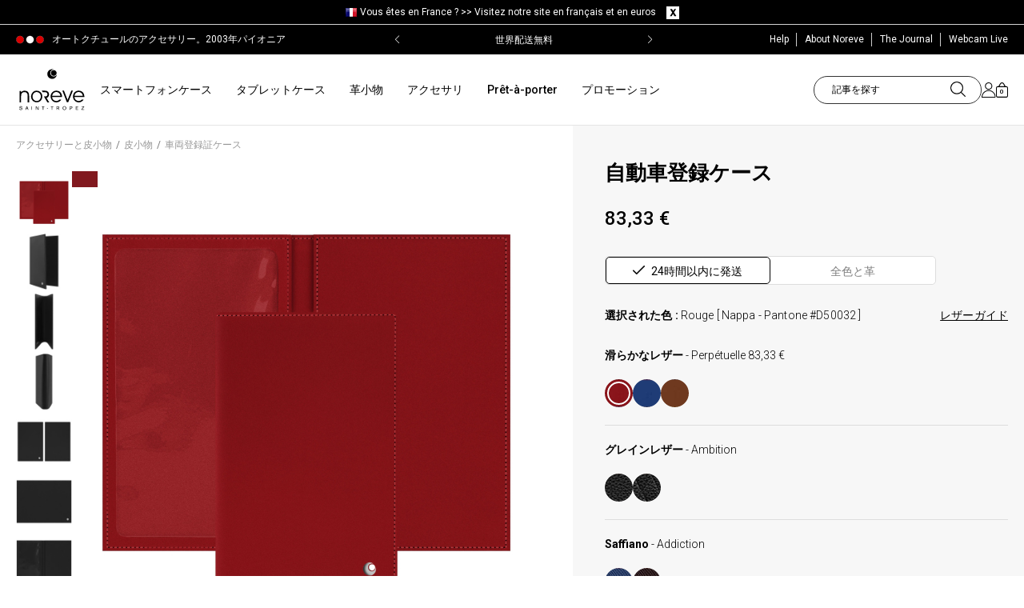

--- FILE ---
content_type: text/css
request_url: https://www.noreve.com/themes/eggs_noreve/css/global.css?v=1_0_205
body_size: 86639
content:
@charset "UTF-8";
/*!
 *  Font Awesome 3.2.1
 *  the iconic font designed for Bootstrap
 *  ------------------------------------------------------------------------------
 *  The full suite of pictographic icons, examples, and documentation can be
 *  found at http://fontawesome.io.  Stay up to date on Twitter at
 *  http://twitter.com/fontawesome.
 *
 *  License
 *  ------------------------------------------------------------------------------
 *  - The Font Awesome font is licensed under SIL OFL 1.1 -
 *    http://scripts.sil.org/OFL
 *  - Font Awesome CSS, LESS, and SASS files are licensed under MIT License -
 *    http://opensource.org/licenses/mit-license.html
 *  - Font Awesome documentation licensed under CC BY 3.0 -
 *    http://creativecommons.org/licenses/by/3.0/
 *  - Attribution is no longer required in Font Awesome 3.0, but much appreciated:
 *    "Font Awesome by Dave Gandy - http://fontawesome.io"
 *
 *  Author - Dave Gandy
 *  ------------------------------------------------------------------------------
 *  Email: dave@fontawesome.io
 *  Twitter: http://twitter.com/davegandy
 *  Work: Lead Product Designer @ Kyruus - http://kyruus.com
 */
/* FONT PATH
 * -------------------------- */
@font-face {
  font-family: "FontAwesome";
  src: url("../font/fontawesome-webfont.eot?v=3.2.1");
  src: url("../font/fontawesome-webfont.eot?#iefix&v=3.2.1") format("embedded-opentype"), url("../font/fontawesome-webfont.woff?v=3.2.1") format("woff"), url("../font/fontawesome-webfont.ttf?v=3.2.1") format("truetype"), url("../font/fontawesome-webfont.svg#fontawesomeregular?v=3.2.1") format("svg");
  font-weight: normal;
  font-style: normal;
}
/* FONT AWESOME CORE
 * -------------------------- */
[class^=icon-],
[class*=" icon-"] {
  font-family: FontAwesome;
  font-weight: normal;
  font-style: normal;
  text-decoration: inherit;
  -webkit-font-smoothing: antialiased;
  *margin-right: 0.3em;
}

[class^=icon-]:before,
[class*=" icon-"]:before {
  text-decoration: inherit;
  display: inline-block;
  speak: none;
}

/* makes the font 33% larger relative to the icon container */
.icon-large:before {
  vertical-align: -10%;
  font-size: 1.3333333333em;
}

/* makes sure icons active on rollover in links */
a [class^=icon-],
a [class*=" icon-"] {
  display: inline;
}

/* increased font size for icon-large */
[class^=icon-].icon-fixed-width,
[class*=" icon-"].icon-fixed-width {
  display: inline-block;
  width: 1.1428571429em;
  text-align: right;
  padding-right: 0.2857142857em;
}
[class^=icon-].icon-fixed-width.icon-large,
[class*=" icon-"].icon-fixed-width.icon-large {
  width: 1.4285714286em;
}

.icons-ul {
  margin-left: 2.1428571429em;
  list-style-type: none;
}
.icons-ul > li {
  position: relative;
}
.icons-ul .icon-li {
  position: absolute;
  left: -2.1428571429em;
  width: 2.1428571429em;
  text-align: center;
  line-height: inherit;
}

[class^=icon-].hide,
[class*=" icon-"].hide {
  display: none;
}

.icon-muted {
  color: #eeeeee;
}

.icon-light {
  color: white;
}

.icon-dark {
  color: #333333;
}

.icon-border {
  border: solid 1px #eeeeee;
  padding: 0.2em 0.25em 0.15em;
  -webkit-border-radius: 3px;
  -moz-border-radius: 3px;
  border-radius: 3px;
}

.icon-2x {
  font-size: 2em;
}
.icon-2x.icon-border {
  border-width: 2px;
  -webkit-border-radius: 4px;
  -moz-border-radius: 4px;
  border-radius: 4px;
}

.icon-3x {
  font-size: 3em;
}
.icon-3x.icon-border {
  border-width: 3px;
  -webkit-border-radius: 5px;
  -moz-border-radius: 5px;
  border-radius: 5px;
}

.icon-4x {
  font-size: 4em;
}
.icon-4x.icon-border {
  border-width: 4px;
  -webkit-border-radius: 6px;
  -moz-border-radius: 6px;
  border-radius: 6px;
}

.icon-5x {
  font-size: 5em;
}
.icon-5x.icon-border {
  border-width: 5px;
  -webkit-border-radius: 7px;
  -moz-border-radius: 7px;
  border-radius: 7px;
}

.pull-right {
  float: right;
}

.pull-left {
  float: left;
}

[class^=icon-].pull-left,
[class*=" icon-"].pull-left {
  margin-right: 0.3em;
}
[class^=icon-].pull-right,
[class*=" icon-"].pull-right {
  margin-left: 0.3em;
}

/* BOOTSTRAP SPECIFIC CLASSES
 * -------------------------- */
/* Bootstrap 2.0 sprites.less reset */
[class^=icon-],
[class*=" icon-"] {
  display: inline;
  width: auto;
  height: auto;
  line-height: normal;
  vertical-align: baseline;
  background-image: none;
  background-position: 0% 0%;
  background-repeat: repeat;
  margin-top: 0;
}

/* more sprites.less reset */
.icon-white,
.nav-pills > .active > a > [class^=icon-],
.nav-pills > .active > a > [class*=" icon-"],
.nav-list > .active > a > [class^=icon-],
.nav-list > .active > a > [class*=" icon-"],
.navbar-inverse .nav > .active > a > [class^=icon-],
.navbar-inverse .nav > .active > a > [class*=" icon-"],
.dropdown-menu > li > a:hover > [class^=icon-],
.dropdown-menu > li > a:hover > [class*=" icon-"],
.dropdown-menu > .active > a > [class^=icon-],
.dropdown-menu > .active > a > [class*=" icon-"],
.dropdown-submenu:hover > a > [class^=icon-],
.dropdown-submenu:hover > a > [class*=" icon-"] {
  background-image: none;
}

/* keeps Bootstrap styles with and without icons the same */
.btn [class^=icon-].icon-large,
.btn [class*=" icon-"].icon-large, .nav [class^=icon-].icon-large,
.nav [class*=" icon-"].icon-large {
  line-height: 0.9em;
}
.btn [class^=icon-].icon-spin,
.btn [class*=" icon-"].icon-spin, .nav [class^=icon-].icon-spin,
.nav [class*=" icon-"].icon-spin {
  display: inline-block;
}

.nav-tabs [class^=icon-], .nav-tabs [class^=icon-].icon-large,
.nav-tabs [class*=" icon-"],
.nav-tabs [class*=" icon-"].icon-large, .nav-pills [class^=icon-], .nav-pills [class^=icon-].icon-large,
.nav-pills [class*=" icon-"],
.nav-pills [class*=" icon-"].icon-large {
  line-height: 0.9em;
}

.btn [class^=icon-].pull-left.icon-2x, .btn [class^=icon-].pull-right.icon-2x,
.btn [class*=" icon-"].pull-left.icon-2x,
.btn [class*=" icon-"].pull-right.icon-2x {
  margin-top: 0.18em;
}
.btn [class^=icon-].icon-spin.icon-large,
.btn [class*=" icon-"].icon-spin.icon-large {
  line-height: 0.8em;
}

.btn.btn-small [class^=icon-].pull-left.icon-2x, .btn.btn-small [class^=icon-].pull-right.icon-2x,
.btn.btn-small [class*=" icon-"].pull-left.icon-2x,
.btn.btn-small [class*=" icon-"].pull-right.icon-2x {
  margin-top: 0.25em;
}

.btn.btn-large [class^=icon-],
.btn.btn-large [class*=" icon-"] {
  margin-top: 0;
}
.btn.btn-large [class^=icon-].pull-left.icon-2x, .btn.btn-large [class^=icon-].pull-right.icon-2x,
.btn.btn-large [class*=" icon-"].pull-left.icon-2x,
.btn.btn-large [class*=" icon-"].pull-right.icon-2x {
  margin-top: 0.05em;
}
.btn.btn-large [class^=icon-].pull-left.icon-2x,
.btn.btn-large [class*=" icon-"].pull-left.icon-2x {
  margin-right: 0.2em;
}
.btn.btn-large [class^=icon-].pull-right.icon-2x,
.btn.btn-large [class*=" icon-"].pull-right.icon-2x {
  margin-left: 0.2em;
}

/* Fixes alignment in nav lists */
.nav-list [class^=icon-],
.nav-list [class*=" icon-"] {
  line-height: inherit;
}

/* EXTRAS
 * -------------------------- */
/* Stacked and layered icon */
.icon-stack {
  position: relative;
  display: inline-block;
  width: 2em;
  height: 2em;
  line-height: 2em;
  vertical-align: -35%;
}
.icon-stack [class^=icon-],
.icon-stack [class*=" icon-"] {
  display: block;
  text-align: center;
  position: absolute;
  width: 100%;
  height: 100%;
  font-size: 1em;
  line-height: inherit;
  *line-height: 2em;
}
.icon-stack .icon-stack-base {
  font-size: 2em;
  *line-height: 1em;
}

/* Animated rotating icon */
.icon-spin {
  display: inline-block;
  -moz-animation: spin 2s infinite linear;
  -o-animation: spin 2s infinite linear;
  -webkit-animation: spin 2s infinite linear;
  animation: spin 2s infinite linear;
}

/* Prevent stack and spinners from being taken inline when inside a link */
a .icon-stack,
a .icon-spin {
  display: inline-block;
  text-decoration: none;
}

@-moz-keyframes spin {
  0% {
    -moz-transform: rotate(0deg);
  }
  100% {
    -moz-transform: rotate(359deg);
  }
}
@-webkit-keyframes spin {
  0% {
    -webkit-transform: rotate(0deg);
  }
  100% {
    -webkit-transform: rotate(359deg);
  }
}
@-o-keyframes spin {
  0% {
    -o-transform: rotate(0deg);
  }
  100% {
    -o-transform: rotate(359deg);
  }
}
@-ms-keyframes spin {
  0% {
    -ms-transform: rotate(0deg);
  }
  100% {
    -ms-transform: rotate(359deg);
  }
}
@keyframes spin {
  0% {
    transform: rotate(0deg);
  }
  100% {
    transform: rotate(359deg);
  }
}
/* Icon rotations and mirroring */
.icon-rotate-90:before {
  -webkit-transform: rotate(90deg);
  -moz-transform: rotate(90deg);
  -ms-transform: rotate(90deg);
  -o-transform: rotate(90deg);
  transform: rotate(90deg);
  filter: progid:DXImageTransform.Microsoft.BasicImage(rotation=1);
}

.icon-rotate-180:before {
  -webkit-transform: rotate(180deg);
  -moz-transform: rotate(180deg);
  -ms-transform: rotate(180deg);
  -o-transform: rotate(180deg);
  transform: rotate(180deg);
  filter: progid:DXImageTransform.Microsoft.BasicImage(rotation=2);
}

.icon-rotate-270:before {
  -webkit-transform: rotate(270deg);
  -moz-transform: rotate(270deg);
  -ms-transform: rotate(270deg);
  -o-transform: rotate(270deg);
  transform: rotate(270deg);
  filter: progid:DXImageTransform.Microsoft.BasicImage(rotation=3);
}

.icon-flip-horizontal:before {
  -webkit-transform: scale(-1, 1);
  -moz-transform: scale(-1, 1);
  -ms-transform: scale(-1, 1);
  -o-transform: scale(-1, 1);
  transform: scale(-1, 1);
}

.icon-flip-vertical:before {
  -webkit-transform: scale(1, -1);
  -moz-transform: scale(1, -1);
  -ms-transform: scale(1, -1);
  -o-transform: scale(1, -1);
  transform: scale(1, -1);
}

/* ensure rotation occurs inside anchor tags */
a .icon-rotate-90:before, a .icon-rotate-180:before, a .icon-rotate-270:before, a .icon-flip-horizontal:before, a .icon-flip-vertical:before {
  display: inline-block;
}

/* Font Awesome uses the Unicode Private Use Area (PUA) to ensure screen
 * readers do not read off random characters that represent icons */
.icon-glass:before {
  content: "\f000";
}

.icon-music:before {
  content: "\f001";
}

.icon-search:before {
  content: "\f002";
}

.icon-envelope-alt:before {
  content: "\f003";
}

.icon-heart:before {
  content: "\f004";
}

.icon-star:before {
  content: "\f005";
}

.icon-star-empty:before {
  content: "\f006";
}

.icon-user:before {
  content: "\f007";
}

.icon-film:before {
  content: "\f008";
}

.icon-th-large:before {
  content: "\f009";
}

.icon-th:before {
  content: "\f00a";
}

.icon-th-list:before {
  content: "\f00b";
}

.icon-ok:before {
  content: "\f00c";
}

.icon-remove:before {
  content: "\f00d";
}

.icon-zoom-in:before {
  content: "\f00e";
}

.icon-zoom-out:before {
  content: "\f010";
}

.icon-power-off:before,
.icon-off:before {
  content: "\f011";
}

.icon-signal:before {
  content: "\f012";
}

.icon-gear:before,
.icon-cog:before {
  content: "\f013";
}

.icon-trash:before {
  content: "\f014";
}

.icon-home:before {
  content: "\f015";
}

.icon-file-alt:before {
  content: "\f016";
}

.icon-time:before {
  content: "\f017";
}

.icon-road:before {
  content: "\f018";
}

.icon-download-alt:before {
  content: "\f019";
}

.icon-download:before {
  content: "\f01a";
}

.icon-upload:before {
  content: "\f01b";
}

.icon-inbox:before {
  content: "\f01c";
}

.icon-play-circle:before {
  content: "\f01d";
}

.icon-rotate-right:before,
.icon-repeat:before {
  content: "\f01e";
}

.icon-refresh:before {
  content: "\f021";
}

.icon-list-alt:before {
  content: "\f022";
}

.icon-lock:before {
  content: "\f023";
}

.icon-flag:before {
  content: "\f024";
}

.icon-headphones:before {
  content: "\f025";
}

.icon-volume-off:before {
  content: "\f026";
}

.icon-volume-down:before {
  content: "\f027";
}

.icon-volume-up:before {
  content: "\f028";
}

.icon-qrcode:before {
  content: "\f029";
}

.icon-barcode:before {
  content: "\f02a";
}

.icon-tag:before {
  content: "\f02b";
}

.icon-tags:before {
  content: "\f02c";
}

.icon-book:before {
  content: "\f02d";
}

.icon-bookmark:before {
  content: "\f02e";
}

.icon-print:before {
  content: "\f02f";
}

.icon-camera:before {
  content: "\f030";
}

.icon-font:before {
  content: "\f031";
}

.icon-bold:before {
  content: "\f032";
}

.icon-italic:before {
  content: "\f033";
}

.icon-text-height:before {
  content: "\f034";
}

.icon-text-width:before {
  content: "\f035";
}

.icon-align-left:before {
  content: "\f036";
}

.icon-align-center:before {
  content: "\f037";
}

.icon-align-right:before {
  content: "\f038";
}

.icon-align-justify:before {
  content: "\f039";
}

.icon-list:before {
  content: "\f03a";
}

.icon-indent-left:before {
  content: "\f03b";
}

.icon-indent-right:before {
  content: "\f03c";
}

.icon-facetime-video:before {
  content: "\f03d";
}

.icon-picture:before {
  content: "\f03e";
}

.icon-pencil:before {
  content: "\f040";
}

.icon-map-marker:before {
  content: "\f041";
}

.icon-adjust:before {
  content: "\f042";
}

.icon-tint:before {
  content: "\f043";
}

.icon-edit:before {
  content: "\f044";
}

.icon-share:before {
  content: "\f045";
}

.icon-check:before {
  content: "\f046";
}

.icon-move:before {
  content: "\f047";
}

.icon-step-backward:before {
  content: "\f048";
}

.icon-fast-backward:before {
  content: "\f049";
}

.icon-backward:before {
  content: "\f04a";
}

.icon-play:before {
  content: "\f04b";
}

.icon-pause:before {
  content: "\f04c";
}

.icon-stop:before {
  content: "\f04d";
}

.icon-forward:before {
  content: "\f04e";
}

.icon-fast-forward:before {
  content: "\f050";
}

.icon-step-forward:before {
  content: "\f051";
}

.icon-eject:before {
  content: "\f052";
}

.icon-chevron-left:before {
  content: "\f053";
}

.icon-chevron-right:before {
  content: "\f054";
}

.icon-plus-sign:before {
  content: "\f055";
}

.icon-minus-sign:before {
  content: "\f056";
}

.icon-remove-sign:before {
  content: "\f057";
}

.icon-ok-sign:before {
  content: "\f058";
}

.icon-question-sign:before {
  content: "\f059";
}

.icon-info-sign:before {
  content: "\f05a";
}

.icon-screenshot:before {
  content: "\f05b";
}

.icon-remove-circle:before {
  content: "\f05c";
}

.icon-ok-circle:before {
  content: "\f05d";
}

.icon-ban-circle:before {
  content: "\f05e";
}

.icon-arrow-left:before {
  content: "\f060";
}

.icon-arrow-right:before {
  content: "\f061";
}

.icon-arrow-up:before {
  content: "\f062";
}

.icon-arrow-down:before {
  content: "\f063";
}

.icon-mail-forward:before,
.icon-share-alt:before {
  content: "\f064";
}

.icon-resize-full:before {
  content: "\f065";
}

.icon-resize-small:before {
  content: "\f066";
}

.icon-plus:before {
  content: "\f067";
}

.icon-minus:before {
  content: "\f068";
}

.icon-asterisk:before {
  content: "\f069";
}

.icon-exclamation-sign:before {
  content: "\f06a";
}

.icon-gift:before {
  content: "\f06b";
}

.icon-leaf:before {
  content: "\f06c";
}

.icon-fire:before {
  content: "\f06d";
}

.icon-eye-open:before {
  content: "\f06e";
}

.icon-eye-close:before {
  content: "\f070";
}

.icon-warning-sign:before {
  content: "\f071";
}

.icon-plane:before {
  content: "\f072";
}

.icon-calendar:before {
  content: "\f073";
}

.icon-random:before {
  content: "\f074";
}

.icon-comment:before {
  content: "\f075";
}

.icon-magnet:before {
  content: "\f076";
}

.icon-chevron-up:before {
  content: "\f077";
}

.icon-chevron-down:before {
  content: "\f078";
}

.icon-retweet:before {
  content: "\f079";
}

.icon-shopping-cart:before {
  content: "\f07a";
}

.icon-folder-close:before {
  content: "\f07b";
}

.icon-folder-open:before {
  content: "\f07c";
}

.icon-resize-vertical:before {
  content: "\f07d";
}

.icon-resize-horizontal:before {
  content: "\f07e";
}

.icon-bar-chart:before {
  content: "\f080";
}

.icon-twitter-sign:before {
  content: "\f081";
}

.icon-facebook-sign:before {
  content: "\f082";
}

.icon-camera-retro:before {
  content: "\f083";
}

.icon-key:before {
  content: "\f084";
}

.icon-gears:before,
.icon-cogs:before {
  content: "\f085";
}

.icon-comments:before {
  content: "\f086";
}

.icon-thumbs-up-alt:before {
  content: "\f087";
}

.icon-thumbs-down-alt:before {
  content: "\f088";
}

.icon-star-half:before {
  content: "\f089";
}

.icon-heart-empty:before {
  content: "\f08a";
}

.icon-signout:before {
  content: "\f08b";
}

.icon-linkedin-sign:before {
  content: "\f08c";
}

.icon-pushpin:before {
  content: "\f08d";
}

.icon-external-link:before {
  content: "\f08e";
}

.icon-signin:before {
  content: "\f090";
}

.icon-trophy:before {
  content: "\f091";
}

.icon-github-sign:before {
  content: "\f092";
}

.icon-upload-alt:before {
  content: "\f093";
}

.icon-lemon:before {
  content: "\f094";
}

.icon-phone:before {
  content: "\f095";
}

.icon-unchecked:before,
.icon-check-empty:before {
  content: "\f096";
}

.icon-bookmark-empty:before {
  content: "\f097";
}

.icon-phone-sign:before {
  content: "\f098";
}

.icon-twitter:before {
  content: "\f099";
}

.icon-facebook:before {
  content: "\f09a";
}

.icon-github:before {
  content: "\f09b";
}

.icon-unlock:before {
  content: "\f09c";
}

.icon-credit-card:before {
  content: "\f09d";
}

.icon-rss:before {
  content: "\f09e";
}

.icon-hdd:before {
  content: "\f0a0";
}

.icon-bullhorn:before {
  content: "\f0a1";
}

.icon-bell:before {
  content: "\f0a2";
}

.icon-certificate:before {
  content: "\f0a3";
}

.icon-hand-right:before {
  content: "\f0a4";
}

.icon-hand-left:before {
  content: "\f0a5";
}

.icon-hand-up:before {
  content: "\f0a6";
}

.icon-hand-down:before {
  content: "\f0a7";
}

.icon-circle-arrow-left:before {
  content: "\f0a8";
}

.icon-circle-arrow-right:before {
  content: "\f0a9";
}

.icon-circle-arrow-up:before {
  content: "\f0aa";
}

.icon-circle-arrow-down:before {
  content: "\f0ab";
}

.icon-globe:before {
  content: "\f0ac";
}

.icon-wrench:before {
  content: "\f0ad";
}

.icon-tasks:before {
  content: "\f0ae";
}

.icon-filter:before {
  content: "\f0b0";
}

.icon-briefcase:before {
  content: "\f0b1";
}

.icon-fullscreen:before {
  content: "\f0b2";
}

.icon-group:before {
  content: "\f0c0";
}

.icon-link:before {
  content: "\f0c1";
}

.icon-cloud:before {
  content: "\f0c2";
}

.icon-beaker:before {
  content: "\f0c3";
}

.icon-cut:before {
  content: "\f0c4";
}

.icon-copy:before {
  content: "\f0c5";
}

.icon-paperclip:before,
.icon-paper-clip:before {
  content: "\f0c6";
}

.icon-save:before {
  content: "\f0c7";
}

.icon-sign-blank:before {
  content: "\f0c8";
}

.icon-reorder:before {
  content: "\f0c9";
}

.icon-list-ul:before {
  content: "\f0ca";
}

.icon-list-ol:before {
  content: "\f0cb";
}

.icon-strikethrough:before {
  content: "\f0cc";
}

.icon-underline:before {
  content: "\f0cd";
}

.icon-table:before {
  content: "\f0ce";
}

.icon-magic:before {
  content: "\f0d0";
}

.icon-truck:before {
  content: "\f0d1";
}

.icon-pinterest:before {
  content: "\f0d2";
}

.icon-pinterest-sign:before {
  content: "\f0d3";
}

.icon-google-plus-sign:before {
  content: "\f0d4";
}

.icon-google-plus:before {
  content: "\f0d5";
}

.icon-money:before {
  content: "\f0d6";
}

.icon-caret-down:before {
  content: "\f0d7";
}

.icon-caret-up:before {
  content: "\f0d8";
}

.icon-caret-left:before {
  content: "\f0d9";
}

.icon-caret-right:before {
  content: "\f0da";
}

.icon-columns:before {
  content: "\f0db";
}

.icon-sort:before {
  content: "\f0dc";
}

.icon-sort-down:before {
  content: "\f0dd";
}

.icon-sort-up:before {
  content: "\f0de";
}

.icon-envelope:before {
  content: "\f0e0";
}

.icon-linkedin:before {
  content: "\f0e1";
}

.icon-rotate-left:before,
.icon-undo:before {
  content: "\f0e2";
}

.icon-legal:before {
  content: "\f0e3";
}

.icon-dashboard:before {
  content: "\f0e4";
}

.icon-comment-alt:before {
  content: "\f0e5";
}

.icon-comments-alt:before {
  content: "\f0e6";
}

.icon-bolt:before {
  content: "\f0e7";
}

.icon-sitemap:before {
  content: "\f0e8";
}

.icon-umbrella:before {
  content: "\f0e9";
}

.icon-paste:before {
  content: "\f0ea";
}

.icon-lightbulb:before {
  content: "\f0eb";
}

.icon-exchange:before {
  content: "\f0ec";
}

.icon-cloud-download:before {
  content: "\f0ed";
}

.icon-cloud-upload:before {
  content: "\f0ee";
}

.icon-user-md:before {
  content: "\f0f0";
}

.icon-stethoscope:before {
  content: "\f0f1";
}

.icon-suitcase:before {
  content: "\f0f2";
}

.icon-bell-alt:before {
  content: "\f0f3";
}

.icon-coffee:before {
  content: "\f0f4";
}

.icon-food:before {
  content: "\f0f5";
}

.icon-file-text-alt:before {
  content: "\f0f6";
}

.icon-building:before {
  content: "\f0f7";
}

.icon-hospital:before {
  content: "\f0f8";
}

.icon-ambulance:before {
  content: "\f0f9";
}

.icon-medkit:before {
  content: "\f0fa";
}

.icon-fighter-jet:before {
  content: "\f0fb";
}

.icon-beer:before {
  content: "\f0fc";
}

.icon-h-sign:before {
  content: "\f0fd";
}

.icon-plus-sign-alt:before {
  content: "\f0fe";
}

.icon-double-angle-left:before {
  content: "\f100";
}

.icon-double-angle-right:before {
  content: "\f101";
}

.icon-double-angle-up:before {
  content: "\f102";
}

.icon-double-angle-down:before {
  content: "\f103";
}

.icon-angle-left:before {
  content: "\f104";
}

.icon-angle-right:before {
  content: "\f105";
}

.icon-angle-up:before {
  content: "\f106";
}

.icon-angle-down:before {
  content: "\f107";
}

.icon-desktop:before {
  content: "\f108";
}

.icon-laptop:before {
  content: "\f109";
}

.icon-tablet:before {
  content: "\f10a";
}

.icon-mobile-phone:before {
  content: "\f10b";
}

.icon-circle-blank:before {
  content: "\f10c";
}

.icon-quote-left:before {
  content: "\f10d";
}

.icon-quote-right:before {
  content: "\f10e";
}

.icon-spinner:before {
  content: "\f110";
}

.icon-circle:before {
  content: "\f111";
}

.icon-mail-reply:before,
.icon-reply:before {
  content: "\f112";
}

.icon-github-alt:before {
  content: "\f113";
}

.icon-folder-close-alt:before {
  content: "\f114";
}

.icon-folder-open-alt:before {
  content: "\f115";
}

.icon-expand-alt:before {
  content: "\f116";
}

.icon-collapse-alt:before {
  content: "\f117";
}

.icon-smile:before {
  content: "\f118";
}

.icon-frown:before {
  content: "\f119";
}

.icon-meh:before {
  content: "\f11a";
}

.icon-gamepad:before {
  content: "\f11b";
}

.icon-keyboard:before {
  content: "\f11c";
}

.icon-flag-alt:before {
  content: "\f11d";
}

.icon-flag-checkered:before {
  content: "\f11e";
}

.icon-terminal:before {
  content: "\f120";
}

.icon-code:before {
  content: "\f121";
}

.icon-reply-all:before {
  content: "\f122";
}

.icon-mail-reply-all:before {
  content: "\f122";
}

.icon-star-half-full:before,
.icon-star-half-empty:before {
  content: "\f123";
}

.icon-location-arrow:before {
  content: "\f124";
}

.icon-crop:before {
  content: "\f125";
}

.icon-code-fork:before {
  content: "\f126";
}

.icon-unlink:before {
  content: "\f127";
}

.icon-question:before {
  content: "\f128";
}

.icon-info:before {
  content: "\f129";
}

.icon-exclamation:before {
  content: "\f12a";
}

.icon-superscript:before {
  content: "\f12b";
}

.icon-subscript:before {
  content: "\f12c";
}

.icon-eraser:before {
  content: "\f12d";
}

.icon-puzzle-piece:before {
  content: "\f12e";
}

.icon-microphone:before {
  content: "\f130";
}

.icon-microphone-off:before {
  content: "\f131";
}

.icon-shield:before {
  content: "\f132";
}

.icon-calendar-empty:before {
  content: "\f133";
}

.icon-fire-extinguisher:before {
  content: "\f134";
}

.icon-rocket:before {
  content: "\f135";
}

.icon-maxcdn:before {
  content: "\f136";
}

.icon-chevron-sign-left:before {
  content: "\f137";
}

.icon-chevron-sign-right:before {
  content: "\f138";
}

.icon-chevron-sign-up:before {
  content: "\f139";
}

.icon-chevron-sign-down:before {
  content: "\f13a";
}

.icon-html5:before {
  content: "\f13b";
}

.icon-css3:before {
  content: "\f13c";
}

.icon-anchor:before {
  content: "\f13d";
}

.icon-unlock-alt:before {
  content: "\f13e";
}

.icon-bullseye:before {
  content: "\f140";
}

.icon-ellipsis-horizontal:before {
  content: "\f141";
}

.icon-ellipsis-vertical:before {
  content: "\f142";
}

.icon-rss-sign:before {
  content: "\f143";
}

.icon-play-sign:before {
  content: "\f144";
}

.icon-ticket:before {
  content: "\f145";
}

.icon-minus-sign-alt:before {
  content: "\f146";
}

.icon-check-minus:before {
  content: "\f147";
}

.icon-level-up:before {
  content: "\f148";
}

.icon-level-down:before {
  content: "\f149";
}

.icon-check-sign:before {
  content: "\f14a";
}

.icon-edit-sign:before {
  content: "\f14b";
}

.icon-external-link-sign:before {
  content: "\f14c";
}

.icon-share-sign:before {
  content: "\f14d";
}

.icon-compass:before {
  content: "\f14e";
}

.icon-collapse:before {
  content: "\f150";
}

.icon-collapse-top:before {
  content: "\f151";
}

.icon-expand:before {
  content: "\f152";
}

.icon-euro:before,
.icon-eur:before {
  content: "\f153";
}

.icon-gbp:before {
  content: "\f154";
}

.icon-dollar:before,
.icon-usd:before {
  content: "\f155";
}

.icon-rupee:before,
.icon-inr:before {
  content: "\f156";
}

.icon-yen:before,
.icon-jpy:before {
  content: "\f157";
}

.icon-renminbi:before,
.icon-cny:before {
  content: "\f158";
}

.icon-won:before,
.icon-krw:before {
  content: "\f159";
}

.icon-bitcoin:before,
.icon-btc:before {
  content: "\f15a";
}

.icon-file:before {
  content: "\f15b";
}

.icon-file-text:before {
  content: "\f15c";
}

.icon-sort-by-alphabet:before {
  content: "\f15d";
}

.icon-sort-by-alphabet-alt:before {
  content: "\f15e";
}

.icon-sort-by-attributes:before {
  content: "\f160";
}

.icon-sort-by-attributes-alt:before {
  content: "\f161";
}

.icon-sort-by-order:before {
  content: "\f162";
}

.icon-sort-by-order-alt:before {
  content: "\f163";
}

.icon-thumbs-up:before {
  content: "\f164";
}

.icon-thumbs-down:before {
  content: "\f165";
}

.icon-youtube-sign:before {
  content: "\f166";
}

.icon-youtube:before {
  content: "\f167";
}

.icon-xing:before {
  content: "\f168";
}

.icon-xing-sign:before {
  content: "\f169";
}

.icon-youtube-play:before {
  content: "\f16a";
}

.icon-dropbox:before {
  content: "\f16b";
}

.icon-stackexchange:before {
  content: "\f16c";
}

.icon-instagram:before {
  content: "\f16d";
}

.icon-flickr:before {
  content: "\f16e";
}

.icon-adn:before {
  content: "\f170";
}

.icon-bitbucket:before {
  content: "\f171";
}

.icon-bitbucket-sign:before {
  content: "\f172";
}

.icon-tumblr:before {
  content: "\f173";
}

.icon-tumblr-sign:before {
  content: "\f174";
}

.icon-long-arrow-down:before {
  content: "\f175";
}

.icon-long-arrow-up:before {
  content: "\f176";
}

.icon-long-arrow-left:before {
  content: "\f177";
}

.icon-long-arrow-right:before {
  content: "\f178";
}

.icon-apple:before {
  content: "\f179";
}

.icon-windows:before {
  content: "\f17a";
}

.icon-android:before {
  content: "\f17b";
}

.icon-linux:before {
  content: "\f17c";
}

.icon-dribbble:before {
  content: "\f17d";
}

.icon-skype:before {
  content: "\f17e";
}

.icon-foursquare:before {
  content: "\f180";
}

.icon-trello:before {
  content: "\f181";
}

.icon-female:before {
  content: "\f182";
}

.icon-male:before {
  content: "\f183";
}

.icon-gittip:before {
  content: "\f184";
}

.icon-sun:before {
  content: "\f185";
}

.icon-moon:before {
  content: "\f186";
}

.icon-archive:before {
  content: "\f187";
}

.icon-bug:before {
  content: "\f188";
}

.icon-vk:before {
  content: "\f189";
}

.icon-weibo:before {
  content: "\f18a";
}

.icon-renren:before {
  content: "\f18b";
}

html, body, div, span, applet, object, iframe, h1, h2, h3, h4, h5, h6, p, blockquote, pre, a, abbr, acronym, address, big, cite, code, del, dfn, em, img, ins, kbd, q, s, samp, small, strike, strong, sub, sup, tt, var, b, u, i, center, dl, dt, dd, ol, ul, li, fieldset, form, label, legend, table, caption, tbody, tfoot, thead, tr, th, td, article, aside, canvas, details, embed, figure, figcaption, footer, header, hgroup, menu, nav, output, ruby, section, summary, time, mark, audio, video {
  margin: 0;
  padding: 0;
  border: 0;
  font: inherit;
  font-size: 100%;
  vertical-align: baseline;
}

html {
  line-height: 1;
}

ol, ul {
  list-style: none;
}

table {
  border-collapse: collapse;
  border-spacing: 0;
}

caption, th, td {
  text-align: left;
  font-weight: normal;
  vertical-align: middle;
}

q, blockquote {
  quotes: none;
}

q:before, q:after {
  content: "";
  content: none;
}

blockquote:before, blockquote:after {
  content: "";
  content: none;
}

a img {
  border: none;
}

article, aside, details, figcaption, figure, footer, header, hgroup, menu, nav, section, summary, article, aside, details, figcaption, figure, footer, header, hgroup, main, nav, section, summary {
  display: block;
}

/*!
 * Bootstrap v3.0.0
 *
 * Copyright 2013 Twitter, Inc
 * Licensed under the Apache License v2.0
 * http://www.apache.org/licenses/LICENSE-2.0
 *
 * Designed and built with all the love in the world by @mdo and @fat.
 */
/*! normalize.css v2.1.0 | MIT License | git.io/normalize */
audio, canvas, video {
  display: inline-block;
}

audio:not([controls]) {
  display: none;
  height: 0;
}

[hidden] {
  display: none;
}

html {
  font-family: "Roboto", sans-serif;
  -webkit-text-size-adjust: 100%;
  -ms-text-size-adjust: 100%;
}

body {
  margin: 0;
}

a:focus, a:active, a:hover {
  outline: none;
}

h1 {
  font-size: 2em;
  margin: 0.67em 0;
}

abbr[title] {
  border-bottom: 1px dotted;
}

b, strong {
  font-weight: bold;
}

dfn {
  font-style: italic;
}

hr {
  -moz-box-sizing: content-box;
  box-sizing: content-box;
  height: 0;
}

mark {
  background: #ff0;
  color: #000;
}

code, kbd, pre, samp {
  font-family: monospace, serif;
  font-size: 1em;
}

pre {
  white-space: pre-wrap;
}

q {
  quotes: "“" "”" "‘" "’";
}

small {
  font-size: 80%;
}

sub {
  font-size: 75%;
  line-height: 0;
  position: relative;
  vertical-align: baseline;
}

sup {
  font-size: 75%;
  line-height: 0;
  position: relative;
  vertical-align: baseline;
  top: -0.5em;
}

sub {
  bottom: -0.25em;
}

img {
  border: 0;
}

svg:not(:root) {
  overflow: hidden;
}

figure {
  margin: 0;
}

fieldset {
  border: 1px solid #c0c0c0;
  margin: 0 2px;
  padding: 0.35em 0.625em 0.75em;
}

legend {
  border: 0;
  padding: 0;
}

button, input, select, textarea {
  font-family: inherit;
  font-size: 100%;
  margin: 0;
}

button, input {
  line-height: normal;
}

button, select {
  text-transform: none;
}

button, html input[type=button] {
  -webkit-appearance: button;
  cursor: pointer;
}

input[type=reset], input[type=submit] {
  -webkit-appearance: button;
  cursor: pointer;
}

button[disabled], html input[disabled] {
  cursor: default;
}

input[type=checkbox], input[type=radio] {
  box-sizing: border-box;
  padding: 0;
}
input[type=search] {
  -webkit-appearance: textfield;
  -moz-box-sizing: content-box;
  -webkit-box-sizing: content-box;
  box-sizing: content-box;
}
input[type=search]::-webkit-search-cancel-button, input[type=search]::-webkit-search-decoration {
  -webkit-appearance: none;
}

button::-moz-focus-inner, input::-moz-focus-inner {
  border: 0;
  padding: 0;
}

textarea {
  overflow: auto;
  vertical-align: top;
}

table {
  border-collapse: collapse;
  border-spacing: 0;
}

* {
  -webkit-box-sizing: border-box;
  -moz-box-sizing: border-box;
  box-sizing: border-box;
}
*:before, *:after {
  -webkit-box-sizing: border-box;
  -moz-box-sizing: border-box;
  box-sizing: border-box;
}

html {
  font-size: 62.5%;
  -webkit-tap-highlight-color: rgba(0, 0, 0, 0);
}

body {
  font-family: "Roboto", sans-serif;
  font-size: 13px;
  line-height: 1.42857;
  color: #777777;
  background-color: white;
}

input, button, select, textarea {
  font-family: inherit;
  font-size: inherit;
  line-height: inherit;
}

button, input, select[multiple], textarea {
  background-image: none;
}

a {
  color: #777777;
  text-decoration: none;
}
a:hover {
  text-decoration: underline;
}
a:focus {
  text-decoration: underline;
  outline: none;
}

img {
  vertical-align: middle;
}

.buttonRed {
  font-family: "Roboto", serif;
  color: #81191f;
  cursor: pointer;
  text-decoration: none;
  text-transform: none;
  font-size: 14px;
  font-weight: normal;
  line-height: 18px;
  font-style: normal;
}
.buttonRed:hover {
  text-decoration: underline;
  color: #81191f !important;
}

.img-responsive {
  display: block;
  height: auto;
  margin: 5px auto 10px;
}

@media screen and (min-width: 481px) and (max-width: 600px) {
  .container-order .alert.alert-warning {
    width: 50%;
    margin: 25px auto;
  }
}
@media screen and (max-width: 480px) {
  .dropdown-menu-inner .img-responsive {
    display: none !important;
  }
  .container-order .alert.alert-warning {
    width: 60% !important;
  }
  .container-order #center_column .alert.alert-danger {
    padding-top: 40px;
  }
}
.img-rounded {
  border-radius: 6px;
}

.img-thumbnail, .thumbnail {
  padding: 4px;
  line-height: 1.42857;
  background-color: white;
  border: 1px solid #dddddd;
  border-radius: 0px;
  -webkit-transition: all 0.2s ease-in-out;
  transition: all 0.2s ease-in-out;
  display: inline-block;
  max-width: 100%;
  height: auto;
}

.img-circle {
  border-radius: 50%;
}

hr {
  margin-top: 18px;
  margin-bottom: 18px;
  border: 0;
  border-top: 1px solid #eeeeee;
}

.sr-only {
  position: absolute;
  width: 1px;
  height: 1px;
  margin: -1px;
  padding: 0;
  overflow: hidden;
  clip: rect(0 0 0 0);
  border: 0;
}

p {
  margin: 0 0 9px;
  font-size: 12px;
}

.lead {
  margin-bottom: 18px;
  font-size: 14.95px;
  font-weight: 200;
  line-height: 1.4;
}

@media (min-width: 768px) {
  .lead {
    font-size: 19.5px;
  }
}
small {
  font-size: 85%;
}

cite {
  font-style: normal;
}

.text-muted {
  color: #999999;
}

.text-primary {
  color: #428bca;
}

.text-warning, .text-danger, .text-success, .text-info {
  color: white;
}

.text-left {
  text-align: left;
}

.text-right {
  text-align: right;
}

.text-center {
  text-align: center;
}

h1, h2, h3, h4, h5, h6, .h1, .h2, .h3, .h4, .h5, .h6 {
  font-family: "Roboto", sans-serif;
  font-weight: 500;
  line-height: 1.1;
}

h1 small, h2 small, h3 small, h4 small, h5 small, h6 small, .h1 small, .h2 small, .h3 small, .h4 small, .h5 small, .h6 small {
  font-weight: normal;
  line-height: 1;
  color: #999999;
}

h1, h2, h3 {
  margin-top: 18px;
  margin-bottom: 9px;
}

h4, h5, h6 {
  margin-top: 9px;
  margin-bottom: 9px;
}

h1, .h1 {
  font-size: 33px;
}

h2, .h2 {
  font-size: 27px;
}

h3, .h3 {
  font-size: 23px;
}

h4, .h4 {
  font-size: 16px;
}

h5, .h5 {
  font-size: 13px;
}

h6, .h6 {
  font-size: 12px;
}

h1 small, .h1 small {
  font-size: 23px;
}

h2 small, .h2 small {
  font-size: 17px;
}

h3 small, .h3 small, h4 small, .h4 small {
  font-size: 13px;
}

.page-header {
  padding-bottom: 8px;
  margin: 36px 0 18px;
  border-bottom: 1px solid #eeeeee;
}

ul, ol {
  margin-top: 0;
  margin-bottom: 9px;
}

ul ul, ul ol {
  margin-bottom: 0;
}

ol ul, ol ol {
  margin-bottom: 0;
}

.list-unstyled {
  padding-left: 0;
  list-style: none;
}

.list-inline {
  padding-left: 0;
  list-style: none;
}
.list-inline > li {
  display: inline-block;
  padding-left: 5px;
  padding-right: 5px;
}

dl {
  margin-bottom: 18px;
}

dt, dd {
  line-height: 1.42857;
}

dt {
  font-weight: bold;
}

dd {
  margin-left: 0;
}

@media (min-width: 768px) {
  .dl-horizontal dt {
    float: left;
    width: 160px;
    clear: left;
    text-align: right;
    overflow: hidden;
    text-overflow: ellipsis;
    white-space: nowrap;
  }
  .dl-horizontal dd {
    margin-left: 180px;
  }
  .dl-horizontal dd:before {
    content: " ";
    /* 1 */
    display: table;
    /* 2 */
  }
  .dl-horizontal dd:after {
    content: " ";
    /* 1 */
    display: table;
    /* 2 */
    clear: both;
  }
}
abbr[title], abbr[data-original-title] {
  cursor: help;
  border-bottom: 1px dotted #999999;
}
abbr.initialism {
  font-size: 90%;
  text-transform: uppercase;
}

blockquote {
  padding: 9px 18px;
  margin: 0 0 18px;
  border-left: 5px solid #eeeeee;
}
blockquote p {
  font-size: 16.25px;
  font-weight: 300;
  line-height: 1.25;
}
blockquote p:last-child {
  margin-bottom: 0;
}
blockquote small {
  display: block;
  line-height: 1.42857;
  color: #999999;
}
blockquote small:before {
  content: "— ";
}
blockquote.pull-right {
  padding-right: 15px;
  padding-left: 0;
  border-right: 5px solid #eeeeee;
  border-left: 0;
}
blockquote.pull-right p {
  text-align: right;
}
blockquote.pull-right small {
  text-align: right;
}
blockquote.pull-right small:before {
  content: "";
}
blockquote.pull-right small:after {
  content: " —";
}

q:before, q:after {
  content: "";
}

blockquote:before, blockquote:after {
  content: "";
}

address {
  display: block;
  margin-bottom: 18px;
  font-style: normal;
  line-height: 1.42857;
}

code, pre {
  font-family: Monaco, Menlo, Consolas, "Courier New", monospace;
}

code {
  padding: 2px 4px;
  font-size: 90%;
  color: #c7254e;
  background-color: #f9f2f4;
  white-space: nowrap;
  border-radius: 0px;
}

pre {
  display: block;
  padding: 8.5px;
  margin: 0 0 9px;
  font-size: 12px;
  line-height: 1.42857;
  word-break: break-all;
  word-wrap: break-word;
  color: #333333;
  background-color: whitesmoke;
  border: 1px solid #cccccc;
  border-radius: 0px;
}
pre.prettyprint {
  margin-bottom: 18px;
}
pre code {
  padding: 0;
  font-size: inherit;
  color: inherit;
  white-space: pre-wrap;
  background-color: transparent;
  border: 0;
}

.pre-scrollable {
  max-height: 340px;
  overflow-y: scroll;
}

.container {
  margin-right: auto;
  margin-left: auto;
  padding-left: 15px;
  padding-right: 15px;
}
.container:before {
  content: " ";
  /* 1 */
  display: table;
  /* 2 */
}
.container:after {
  content: " ";
  /* 1 */
  display: table;
  /* 2 */
  clear: both;
}

.row:before {
  content: " ";
  /* 1 */
  display: table;
  /* 2 */
}
.row:after {
  content: " ";
  /* 1 */
  display: table;
  /* 2 */
  clear: both;
}

.col-xs-1, .col-xs-2, .col-xs-3, .col-xs-4, .col-xs-5, .col-xs-6, .col-xs-7, .col-xs-8, .col-xs-9, .col-xs-10, .col-xs-11, .col-xs-12, .col-sm-1, .col-sm-2, .col-sm-3, .col-sm-4, .col-sm-5, .col-sm-6, .col-sm-7, .col-sm-8, .col-sm-9, .col-sm-10, .col-sm-11, .col-sm-12, .col-md-1, .col-md-2, .col-md-3, .col-md-4, .col-md-5, .col-md-6, .col-md-7, .col-md-8, .col-md-9, .col-md-10, .col-md-11, .col-md-12, .col-lg-1, .col-lg-2, .col-lg-3, .col-lg-4, .col-lg-5, .col-lg-6, .col-lg-7, .col-lg-8, .col-lg-9, .col-lg-10, .col-lg-11, .col-lg-12 {
  position: relative;
  min-height: 0px;
  padding-left: 0;
  padding-right: 0;
}

.col-xs-1, .col-xs-2, .col-xs-3, .col-xs-4, .col-xs-5, .col-xs-6, .col-xs-7, .col-xs-8, .col-xs-9, .col-xs-10, .col-xs-11 {
  float: left;
}

.col-xs-1 {
  width: 8.33333%;
}

.col-xs-2 {
  width: 16.66667%;
}

.col-xs-3 {
  width: 25%;
}

.col-xs-4 {
  width: 33.33333%;
}

.col-xs-5 {
  width: 41.66667%;
}

.col-xs-6 {
  width: 50%;
}

.col-xs-7 {
  width: 58.33333%;
}

.col-xs-8 {
  width: 66.66667%;
}

.col-xs-9 {
  width: 75%;
}

.col-xs-10 {
  width: 83.33333%;
}

.col-xs-11 {
  width: 91.66667%;
}

.col-xs-12 {
  width: 100%;
}

@media (min-width: 768px) {
  .container {
    max-width: 780px;
  }
  /*
    .col-sm-1,
    .col-sm-2,
    .col-sm-3,
    .col-sm-4,
    header .row #header_logo,
    .col-sm-5,
    .col-sm-6,
    .col-sm-7,
    .col-sm-8,
    .col-sm-9,
    .col-sm-10,
    .col-sm-11 {
      float: left; }
  */
  .col-sm-1 {
    width: 8.33333%;
  }
  .col-sm-2 {
    width: 16.66667%;
  }
  .col-sm-3 {
    width: 25%;
  }
  .col-sm-4 {
    width: 33.33333%;
  }
  .col-sm-5 {
    width: 41.66667%;
  }
  .col-sm-6 {
    width: 50%;
  }
  .col-sm-7 {
    width: 58.33333%;
  }
  .col-sm-8 {
    width: 66.66667%;
  }
  .col-sm-9 {
    width: 75%;
  }
  .col-sm-10 {
    width: 83.33333%;
  }
  .col-sm-11 {
    width: 91.66667%;
  }
  .col-sm-12 {
    width: 100%;
  }
  .col-sm-push-1 {
    left: 8.33333%;
  }
  .col-sm-push-2 {
    left: 16.66667%;
  }
  .col-sm-push-3 {
    left: 25%;
  }
  .col-sm-push-4 {
    left: 33.33333%;
  }
  .col-sm-push-5 {
    left: 41.66667%;
  }
  .col-sm-push-6 {
    left: 50%;
  }
  .col-sm-push-7 {
    left: 58.33333%;
  }
  .col-sm-push-8 {
    left: 66.66667%;
  }
  .col-sm-push-9 {
    left: 75%;
  }
  .col-sm-push-10 {
    left: 83.33333%;
  }
  .col-sm-push-11 {
    left: 91.66667%;
  }
  .col-sm-pull-1 {
    right: 8.33333%;
  }
  .col-sm-pull-2 {
    right: 16.66667%;
  }
  .col-sm-pull-3 {
    right: 25%;
  }
  .col-sm-pull-4 {
    right: 33.33333%;
  }
  .col-sm-pull-5 {
    right: 41.66667%;
  }
  .col-sm-pull-6 {
    right: 50%;
  }
  .col-sm-pull-7 {
    right: 58.33333%;
  }
  .col-sm-pull-8 {
    right: 66.66667%;
  }
  .col-sm-pull-9 {
    right: 75%;
  }
  .col-sm-pull-10 {
    right: 83.33333%;
  }
  .col-sm-pull-11 {
    right: 91.66667%;
  }
  .col-sm-offset-1 {
    margin-left: 8.33333%;
  }
  .col-sm-offset-2 {
    margin-left: 16.66667%;
  }
  .col-sm-offset-3 {
    margin-left: 25%;
  }
  .col-sm-offset-4 {
    margin-left: 33.33333%;
  }
  .col-sm-offset-5 {
    margin-left: 41.66667%;
  }
  .col-sm-offset-6 {
    margin-left: 50%;
  }
  .col-sm-offset-7 {
    margin-left: 58.33333%;
  }
  .col-sm-offset-8 {
    margin-left: 66.66667%;
  }
  .col-sm-offset-9 {
    margin-left: 75%;
  }
  .col-sm-offset-10 {
    margin-left: 83.33333%;
  }
  .col-sm-offset-11 {
    margin-left: 91.66667%;
  }
}
@media (min-width: 992px) {
  .breadcrumb a:after {
    background-color: #f8f8f8 !important;
  }
  body.product .center_column .container {
    max-width: 1170px;
    padding: 0 2rem;
  }
  body.product .center_column .page-product-box .title-description {
    padding: 15px 1rem;
  }
  .container {
    max-width: 970px;
  }
  .col-md-1, .col-md-2, .col-md-3, .col-md-4, .col-md-5, .col-md-6, .col-md-7, .col-md-8, .col-md-9, .col-md-10, .col-md-11 {
    float: left;
  }
  .col-md-1 {
    width: 8.33333%;
  }
  .col-md-2 {
    width: 16.66667%;
  }
  .col-md-3 {
    width: 25%;
  }
  .img-menu-carre {
    width: 23% !important;
  }
  .col-md-4 {
    width: 33.33333%;
  }
  .col-md-5 {
    width: 41.66667%;
  }
  .col-md-6 {
    width: 50%;
  }
  .col-md-7 {
    width: 58.33333%;
  }
  .col-md-8 {
    width: 66.66667%;
  }
  .col-md-9 {
    width: 75%;
  }
  .col-md-10 {
    width: 83.33333%;
  }
  .col-md-11 {
    width: 91.66667%;
  }
  .col-md-12 {
    width: 100%;
  }
  .col-md-push-0 {
    left: auto;
  }
  .col-md-push-1 {
    left: 8.33333%;
  }
  .col-md-push-2 {
    left: 16.66667%;
  }
  .col-md-push-3 {
    left: 25%;
  }
  .col-md-push-4 {
    left: 33.33333%;
  }
  .col-md-push-5 {
    left: 41.66667%;
  }
  .col-md-push-6 {
    left: 50%;
  }
  .col-md-push-7 {
    left: 58.33333%;
  }
  .col-md-push-8 {
    left: 66.66667%;
  }
  .col-md-push-9 {
    left: 75%;
  }
  .col-md-push-10 {
    left: 83.33333%;
  }
  .col-md-push-11 {
    left: 91.66667%;
  }
  .col-md-pull-0 {
    right: auto;
  }
  .col-md-pull-1 {
    right: 8.33333%;
  }
  .col-md-pull-2 {
    right: 16.66667%;
  }
  .col-md-pull-3 {
    right: 25%;
  }
  .col-md-pull-4 {
    right: 33.33333%;
  }
  .col-md-pull-5 {
    right: 41.66667%;
  }
  .col-md-pull-6 {
    right: 50%;
  }
  .col-md-pull-7 {
    right: 58.33333%;
  }
  .col-md-pull-8 {
    right: 66.66667%;
  }
  .col-md-pull-9 {
    right: 75%;
  }
  .col-md-pull-10 {
    right: 83.33333%;
  }
  .col-md-pull-11 {
    right: 91.66667%;
  }
  .col-md-offset-0 {
    margin-left: 0;
  }
  .col-md-offset-1 {
    margin-left: 8.33333%;
  }
  .col-md-offset-2 {
    margin-left: 16.66667%;
  }
  .col-md-offset-3 {
    margin-left: 25%;
  }
  .col-md-offset-4 {
    margin-left: 33.33333%;
  }
  .col-md-offset-5 {
    margin-left: 41.66667%;
  }
  .col-md-offset-6 {
    margin-left: 50%;
  }
  .col-md-offset-7 {
    margin-left: 58.33333%;
  }
  .col-md-offset-8 {
    margin-left: 66.66667%;
  }
  .col-md-offset-9 {
    margin-left: 75%;
  }
  .col-md-offset-10 {
    margin-left: 83.33333%;
  }
  .col-md-offset-11 {
    margin-left: 91.66667%;
  }
}
@media (min-width: 1200px) {
  .container {
    max-width: 1170px;
  }
  .col-lg-1, .col-lg-2, .col-lg-3, .col-lg-4, .col-lg-5, .col-lg-6, .col-lg-7, .col-lg-8, .col-lg-9, .col-lg-10, .col-lg-11 {
    float: left;
  }
  .col-lg-1 {
    width: 8.33333%;
  }
  .col-lg-2 {
    width: 16.66667%;
  }
  .col-lg-3 {
    width: 25%;
  }
  .col-lg-4 {
    width: 33.33333%;
  }
  .col-lg-5 {
    width: 41.66667%;
  }
  .col-lg-6 {
    width: 50%;
  }
  .col-lg-7 {
    width: 58.33333%;
  }
  .col-lg-8 {
    width: 66.66667%;
  }
  .col-lg-9 {
    width: 75%;
  }
  .col-lg-10 {
    width: 83.33333%;
  }
  .col-lg-11 {
    width: 91.66667%;
  }
  .col-lg-12 {
    width: 100%;
  }
  .col-lg-push-0 {
    left: auto;
  }
  .col-lg-push-1 {
    left: 8.33333%;
  }
  .col-lg-push-2 {
    left: 16.66667%;
  }
  .col-lg-push-3 {
    left: 25%;
  }
  .col-lg-push-4 {
    left: 33.33333%;
  }
  .col-lg-push-5 {
    left: 41.66667%;
  }
  .col-lg-push-6 {
    left: 50%;
  }
  .col-lg-push-7 {
    left: 58.33333%;
  }
  .col-lg-push-8 {
    left: 66.66667%;
  }
  .col-lg-push-9 {
    left: 75%;
  }
  .col-lg-push-10 {
    left: 83.33333%;
  }
  .col-lg-push-11 {
    left: 91.66667%;
  }
  .col-lg-pull-0 {
    right: auto;
  }
  .col-lg-pull-1 {
    right: 8.33333%;
  }
  .col-lg-pull-2 {
    right: 16.66667%;
  }
  .col-lg-pull-3 {
    right: 25%;
  }
  .col-lg-pull-4 {
    right: 33.33333%;
  }
  .col-lg-pull-5 {
    right: 41.66667%;
  }
  .col-lg-pull-6 {
    right: 50%;
  }
  .col-lg-pull-7 {
    right: 58.33333%;
  }
  .col-lg-pull-8 {
    right: 66.66667%;
  }
  .col-lg-pull-9 {
    right: 75%;
  }
  .col-lg-pull-10 {
    right: 83.33333%;
  }
  .col-lg-pull-11 {
    right: 91.66667%;
  }
  .col-lg-offset-0 {
    margin-left: 0;
  }
  .col-lg-offset-1 {
    margin-left: 8.33333%;
  }
  .col-lg-offset-2 {
    margin-left: 16.66667%;
  }
  .col-lg-offset-3 {
    margin-left: 25%;
  }
  .col-lg-offset-4 {
    margin-left: 33.33333%;
  }
  .col-lg-offset-5 {
    margin-left: 41.66667%;
  }
  .col-lg-offset-6 {
    margin-left: 50%;
  }
  .col-lg-offset-7 {
    margin-left: 58.33333%;
  }
  .col-lg-offset-8 {
    margin-left: 66.66667%;
  }
  .col-lg-offset-9 {
    margin-left: 75%;
  }
  .col-lg-offset-10 {
    margin-left: 83.33333%;
  }
  .col-lg-offset-11 {
    margin-left: 91.66667%;
  }
}
/*************************************
= EGGS
************************************/
#barre_langue {
  background: black;
  color: white;
  font-size: 12px;
  line-height: 20px;
  padding: 5px 0;
  position: relative;
  text-align: center;
  z-index: 8007;
  border-bottom: 1px solid lightgrey;
}
#barre_langue a {
  color: white;
}
#barre_langue a:hover {
  text-decoration: underline;
  cursor: pointer;
}
#barre_langue span#close_barre {
  margin-left: 10px;
}

@media (max-width: 480px) {
  #header div.topBanner ul.links {
    height: 50px;
    display: flex;
    align-items: center;
    margin-top: 0 !important;
    margin-bottom: 0 !important;
  }
  #header div.topBanner ul.links .blog {
    display: none !important;
  }
  #header div.topBanner ul.links .icon {
    font-size: 20px;
  }
}
#header div.topBanner {
  background: #333333;
  color: #ccc;
}
#header div.topBanner .header-text {
  padding-left: 10px;
}
#header div.topBanner p {
  max-width: 745px;
  margin: 8px 0 4px 0;
  float: left;
  font-size: 12px;
}
#header div.topBanner ul.links {
  margin-top: 8px;
  margin-bottom: 8px;
  float: right;
}
#header div.topBanner ul.links li {
  font-size: 12px;
  float: left;
  line-height: 18px;
  padding: 0 10px;
  border-left: 1px solid #ccc;
}
#header div.topBanner ul.links li a {
  color: #ccc;
}
#header div.topBanner ul.links li.first {
  border-left: none;
}
#header div.topBanner ul.links li.logout span:before, #header div.topBanner ul.links li.logout a:before {
  font-family: "FontAwesome";
  color: #d4d4d4;
  margin-right: 3px;
  content: "\f011";
}
#header div.topBanner ul.links li.last {
  border-left: none;
  padding: 0 0;
}
#header div.topBanner ul.links.obfc li.first > span:before, #header div.topBanner ul.links.obfc li.first > a:before {
  font-family: "FontAwesome";
  color: #d4d4d4;
  margin-right: 3px;
  content: "\f095";
}
#header div.topBanner ul.links.obfc li.webcam > span:before, #header div.topBanner ul.links.obfc li.webcam > a:before {
  font-family: "FontAwesome";
  color: #d4d4d4;
  margin-right: 3px;
  content: "\f03d";
}
#header div.topBanner ul.links.obfc li.blog > span:before, #header div.topBanner ul.links.obfc li.blog > a:before {
  font-family: "FontAwesome";
  color: #d4d4d4;
  margin-right: 3px;
  content: "\f143";
}
#header div.topBanner ul.links.obfc li.account > span:before, #header div.topBanner ul.links.obfc li.account > a:before {
  font-family: "FontAwesome";
  color: #d4d4d4;
  margin-right: 3px;
  content: "\f007";
}
#header div.nav {
  padding: 0;
  background: url("../img/bg-header.jpg") repeat-x;
}
#header .top {
  clear: both;
}
#header .container {
  position: relative;
}

@media screen and (max-width: 1200px) {
  #header_logo {
    margin: 0 !important;
  }
  .topBanner .container {
    margin: 0 !important;
    width: 100% !important;
    max-width: 100% !important;
  }
}
@media (max-width: 1137px) {
  .nav .container {
    max-width: 100% !important;
  }
}
@media (max-width: 345px) {
  #header ul.links .webcam {
    display: none;
  }
}
#bx-pager {
  display: block;
  height: 10px;
  position: relative;
  width: 100%;
}

.link-slide {
  display: block;
  float: left;
  margin-right: 10px;
  height: 10px;
  width: 30px;
  position: relative;
  background: red;
}

.headerBottom {
  background: #F2F2F2;
  border-bottom: 1px solid #d4d4d4;
  border-top: 1px solid #d4d4d4;
}

#contentMenu {
  height: 38px;
  z-index: 500;
  margin: 0 auto;
  max-width: 1170px;
}
#contentMenu .container_24 {
  float: left;
  width: 100%;
  background: white;
  z-index: 500;
}
#contentMenu .col-sm-3 {
  float: left;
}

#greyMenuRight {
  background-color: white;
  height: 46px;
  position: absolute;
  z-index: 300;
  width: 30%;
}

#greyMenuLeft {
  background-color: #d0d0d0;
  height: 46px;
  z-index: 200;
  width: 100%;
  position: absolute;
}

#block_top_menu {
  z-index: 500;
  position: static;
}

#contentMenu .col-sm-4 {
  z-index: 200;
}

.top {
  position: relative;
  z-index: 1;
}

/* EGGS - Message de promotion dans le header */
#alertejf {
  background-color: #82191f;
  color: white;
  font-family: Verdana, Roboto, sans-serif;
  font-size: 11px;
  margin: 0 auto;
  padding-bottom: 7px;
  padding-top: 7px;
  position: relative;
  text-align: center;
}
#alertejf p {
  margin: 0 0 9px;
}

/* EGGS - homeslider */
#homepage-slider .bx-wrapper {
  max-width: 100% !important;
}
#homepage-slider .homeslider-container {
  width: 1170px !important;
}

/* EGGS - END homeslider */
/*homefeatured*/
.product-image-container, .right-block {
  text-align: center;
}

#homefeatured li {
  border-bottom: 1px solid #d6d4d4;
  height: 385px;
}

.content_price {
  color: black;
}
.content_price p {
  display: inline-block;
  font-size: 12px;
  padding-right: 3px;
  font-weight: normal;
  font-style: normal;
  margin: 0;
  font-family: "Roboto", serif;
  color: black;
}

ul.homefeatured > li .content_price a.product-name-price:hover {
  color: black;
}
ul.product_list.grid > li .content_price a.product-name-price:hover p, ul.product_list.grid > li .content_price a.product-name-price:hover .price {
  color: black;
}

/*cmsinfo_block */
#cmsinfo_block {
  text-align: center;
}
#cmsinfo_block .col-xs-4 {
  padding: 0;
  width: 33.333%;
}
#cmsinfo_block .col-xs-4 img {
  height: auto;
  width: 100%;
}
#cmsinfo_block h3 {
  color: #000;
  font-weight: 700;
  font-style: normal;
  text-transform: uppercase;
  margin: 40px 0 16px;
}
#cmsinfo_block h3 a {
  color: #000;
  font-family: "Roboto", serif;
  font-weight: 700;
  font-style: normal;
  text-transform: uppercase;
  margin: 40px 0 16px;
}
#cmsinfo_block p a {
  padding-top: 0;
  display: block;
  font-family: "Roboto", serif;
  color: #81191f;
  cursor: pointer;
  text-decoration: none;
  text-transform: none;
  font-size: 14px;
  font-weight: normal;
  line-height: 18px;
  font-style: normal;
}
#cmsinfo_block p a:hover {
  text-decoration: underline;
  color: #81191f !important;
}
#cmsinfo_block p {
  margin-bottom: 0;
}

/*footer*/
.footer-block {
  float: left;
}

#realisation {
  float: right;
}
#realisation a:hover {
  text-decoration: none;
}

.footInfo {
  text-decoration: none;
  list-style-type: none;
}

.avantageMarque {
  background: url("../img/bg-footer.jpg") repeat;
  padding: 4rem 0;
}
.avantageMarque div {
  margin: 0 auto;
  max-width: 15rem;
}
.avantageMarque img {
  display: inline-block;
}
.avantageMarque span {
  display: block;
  width: 100%;
  font-size: 12px;
  line-height: 1.8rem;
  margin-top: 1rem;
}

.footInfos .avantageMarque ul li {
  float: right;
  width: 25%;
}
.footInfos ul li {
  text-transform: uppercase;
  font-family: "Roboto", sans-serif;
  font-size: 12px;
}
.footInfos ul li a strong {
  font-weight: bold;
  color: #81191f;
}

.avantageMarque ul {
  text-transform: uppercase;
  font-family: "Roboto", sans-serif;
  color: white;
  margin: 0 auto;
}

.footInfos ul.foootTop {
  margin-bottom: 2px;
  text-align: center;
}
.footInfos ul.foootBot {
  border-bottom: 1px solid #eaeaea;
  margin-bottom: 0;
}
.footInfos ul.foootTop li {
  padding: 0 14px;
  display: inline-block;
  height: 37px;
  text-align: center;
  font-size: 12px;
}
.footInfos ul.foootBot li {
  float: right;
  width: 33.3333%;
  text-align: center;
}
.footInfos ul.foootTop li, .footInfos ul.foootBot li {
  border-left: 1px solid #eaeaea;
}
.footInfos ul.foootTop li:first-child, .footInfos ul.foootBot li:first-child {
  border-left: none;
}

.footer-container #footer .footInfos ul li a, .footer-container #footer .footInfos .footli div {
  text-transform: uppercase;
  font-family: "Roboto", sans-serif;
  line-height: 37px;
  font-weight: 600;
  color: #7d7d7d;
}
.footer-container #footer .footInfos .avantageMarque ul li {
  text-align: center;
  font-weight: 600;
}

.footInfos .avantageMarque ul {
  width: 80%;
  max-width: 1170px;
}

.footerBottom {
  max-width: 100%;
  margin: 0 auto;
  background: #e9e9e9;
}
.footerBottom .row {
  max-width: 100%;
  margin: 0;
  height: 0px;
}
.footerBottom .row .bottom-footer {
  padding: 0;
}
.footerBottom .bottomRow {
  max-width: 1170px;
  margin: 0 auto;
  display: flex;
  padding: 5rem;
}
.footerBottom .bottomRow > * {
  flex: 1;
}
.footerBottom .bottomRow .payment-footer {
  display: flex;
  align-items: center;
  padding: 3.5rem 0;
  flex-wrap: wrap;
}
.footerBottom .bottomRow .payment-footer img {
  width: 20%;
  max-height: 35px;
  padding: 0.2rem;
}
.footerBottom .bottomRow .footerRight {
  display: flex;
  flex-direction: column;
}
.footerBottom .bottomRow .credits {
  color: #3e3e3e;
  font-size: 11px;
  font-weight: 400;
  line-height: 1.5rem;
  padding-bottom: 1rem;
}

.footer-container #footer .footer-block a:hover {
  text-decoration: underline;
}

/*bandeau toute la largeur*/
#footer.container {
  max-width: 100%;
}

.footli {
  max-width: 1170px;
  margin: 0 auto;
}

.footInfos ul {
  height: inherit;
  display: flex;
}

/* ORDER */
/**********************************************
= EGGS - shopping-cart
**********************************************/
.empty-cart {
  text-align: center;
}
.empty-cart p {
  text-transform: uppercase;
  color: black;
  margin: 40px 0;
}
.empty-cart a {
  margin-bottom: 25px;
}

.titleTunnel {
  color: #000;
  font-family: "Roboto", serif;
  font-size: 22px;
  font-weight: 700;
  font-style: normal;
  text-transform: uppercase;
  line-height: normal;
  margin: 25px 0;
  text-align: center;
}

ul.step {
  background: none repeat scroll 0 0 #f2f2f2;
  border-bottom: 1px solid #d0d0d0;
  padding-left: 16%;
  padding-right: 16%;
  margin-bottom: 30px;
  overflow: hidden;
}

@media (max-width: 767px) {
  .titleTunnel {
    padding-top: 45px;
  }
  .step .step_done {
    display: none;
  }
}
@media (min-width: 601px) and (max-width: 767px) {
  ul.step {
    position: absolute;
    left: -75px;
    width: 767px;
    top: -25px;
  }
}
@media (min-width: 481px) and (max-width: 600px) {
  ul.step {
    position: absolute;
    width: 100%;
    top: -25px;
  }
}
@media (max-width: 480px) {
  ul.step {
    position: absolute;
    left: -50px;
    width: 480px;
    top: -25px;
  }
}
#cart_summary {
  border-left-color: #fff;
  border-right-color: #fff;
  border-bottom-color: #fff;
  width: 100%;
  margin-bottom: 0;
}
#cart_summary .cart_total_price, #cart_summary .cart_total_delivery, #cart_summary .cart_total_voucher {
  text-transform: uppercase;
}
#cart_summary tbody #cart_voucher, #cart_summary tfoot #cart_voucher {
  border-right: 1px solid #d0d0d0;
}
#cart_summary .cart_product {
  border-left: 1px solid #fff;
  border-right: 1px solid #d0d0d0;
}
#cart_summary tbody td.cart_product img {
  width: 100%;
  height: auto;
}

.cart_item {
  width: 100%;
}
.cart_item .price {
  padding-top: 20px;
}

#cart_summary .price {
  color: #000;
  float: none;
  font-family: "Roboto", sans-serif;
  font-size: 15px;
}
#cart_summary .left-side-cart .price {
  font-weight: 600;
}
#cart_summary .cart_total_delivery td {
  border-bottom: 0.0625rem solid #e5e5e5 !important;
}
#cart_summary .cart_total_price td {
  border-bottom: 0.0625rem solid #e5e5e5 !important;
}
#cart_summary .cart_total_price .total_price_container span {
  border: medium none;
  text-transform: capitalize;
  color: #000;
  font-family: Roboto, sans-serif;
  text-align: right;
}
#cart_summary .cart_total_price #total_price_container span {
  border: medium none;
  font-family: "Roboto", sans-serif;
  font-weight: 700;
  text-transform: none;
}

#cart_summary tbody td.cart_description p, #order-detail-content .product-name a {
  color: black;
  font-size: 14px;
  font-style: normal;
  line-height: 1.5em;
}

#order-detail-content .product-name {
  font-family: Roboto, sans-serif;
  font-size: 14px;
  font-weight: bold;
}

#cart_summary .cart_delete a {
  color: #000;
  font-size: 14px;
}
#cart_summary .cart_delete a i {
  margin-right: 5px;
}

#cart_voucher p.privileges {
  color: #777777;
  font-family: "Roboto", sans-serif;
  font-size: 11px;
  text-align: left;
}

.table tbody > tr .cart_description {
  width: auto;
}
.table tbody > tr .descptPerso {
  border-top: 0 none;
  color: #000;
  display: block;
  font-size: 14px;
  font-weight: normal;
  position: relative;
  min-width: 450px;
}
.table tbody > tr .cart_total {
  text-align: right;
}
.table tbody > tr .descptPerso .cart_desc {
  color: #888888;
  font-size: 11px;
}

#cart_summary tbody td.cart_description p.cart_desc {
  color: #888888;
  font-size: 11px;
}

.table tbody > tr td.cart_quantity.cart_quantity_customization {
  position: relative;
  width: 100px;
}
.table tbody > tr .cart_quantity .cart_delete {
  float: right;
  margin-top: 18px;
}
.table tbody > tr .cart_quantity .qty {
  float: left;
}

.cart_avail, .cart_unit {
  display: none;
}

.container #cart_summary .custom_delete {
  position: relative;
  top: -215px;
}

#cart_summary .cart_delete.bottom_delete {
  background: none repeat scroll 0 0 #f2f2f2;
  padding: 10px 30px;
  text-align: right;
}

td .precommande, #cart_summary .precommande {
  color: #81191f;
  font-size: 14px;
  font-weight: bold;
  display: block;
  margin-bottom: 15px;
}

/* shopping-cart END */
/* order-adress */
#order .addresses .rightBlock, #order .addresses .leftBlock {
  float: left;
  padding: 15px;
}

.address .box .page-subheading {
  border: medium none;
  color: #000;
  font-family: "Roboto", sans-serif;
  font-weight: bold;
  font-size: 20px;
  text-transform: none;
  padding: 0;
}
.address > ul > li {
  color: #000;
}
.address .titlePage {
  color: #000;
  font-family: Roboto, serif;
  font-size: 22px;
  font-weight: 700;
  font-style: normal;
  text-transform: uppercase;
  line-height: normal;
  margin: 25px 0;
  text-align: center;
}

.addresses .box {
  background: none repeat scroll 0 0 #f2f2f2;
  border: 1px solid #000000;
  margin-bottom: 0;
  padding: 20px 35px;
}
.addresses .btnRed {
  font-family: "Roboto", serif;
  color: #81191f;
  cursor: pointer;
  text-decoration: none;
  text-transform: none;
  font-size: 14px;
  font-weight: normal;
  line-height: 18px;
  font-style: normal;
}
.addresses .btnRed:hover {
  text-decoration: underline;
  color: #81191f !important;
}

.adressCart .blockAdress.blockComment {
  margin-bottom: 0;
}

.blockAdress.blockComment .wrapAdrs {
  background: none repeat scroll 0 0 #b1b1b1;
  padding: 10px 15px;
}

#order .chooseAdress {
  float: left;
  text-align: left;
}

#address_invoice_form label {
  width: 100%;
}

/* order-adress END */
/* order-payment */
#order-detail-content {
  padding-right: 10px;
}
#order-detail-content .title3, #order-detail-content h3 {
  border: medium none;
  color: #000;
  font-family: "Roboto", sans-serif;
  font-size: 20px;
  font-weight: 600;
  padding: 10px 0 20px 19px;
}

.order .titleTunnel {
  margin: 2em 0 1.5em;
}

#payment .paiement_block {
  display: flex;
}
#payment .paiement_block #HOOK_PAYMENT {
  width: 60%;
}
#payment .paiement_block .order-detail-content-payment {
  width: 40%;
}
#payment .cart_product, #payment #cart_summary tbody td.cart_description small {
  display: none;
}
#payment .table tbody > tr > td.cart_quantity {
  color: #000;
  padding: 0;
}
#payment .table tbody > tr > td.cart_quantity > span {
  font-size: 14px;
  font-weight: bold;
}
#payment .table tbody > tr > td.cart_total {
  border: none;
  position: relative;
}
#payment #cart_summary tbody td.cart_description p {
  color: #777777;
  font-size: 12px;
  line-height: 16px;
}
#payment .cart_item .cart_total {
  text-align: right;
}
#payment #cart_summary tfoot {
  padding-top: 5px;
  background: #f2f2f2;
}
#payment #cart_summary tfoot tr {
  font-size: 14px;
  background: #f2f2f2;
}
#payment #cart_summary tfoot tr td {
  font-size: 14px;
  text-transform: none;
}
#payment #cart_summary .cart_total_price td.total_price_container {
  border-bottom: 0 !important;
}
#payment #cart_summary .cart_total_price td#total_price_container {
  border-bottom: 0 !important;
}
#payment #cart_summary .cart_total_price .total_price_container span {
  font-size: 14px;
  text-transform: none;
}
#payment #cart_summary .cart_total_price .total_price_container span:first-letter {
  text-transform: uppercase;
}
#payment #cart_summary .price {
  font-size: 14px;
  padding-left: 5px;
}
#payment .product-name {
  font-style: normal;
}
#payment #cart_summary tbody td.cart_description p.product-name {
  margin-bottom: 0;
}

.payment-loader {
  border: 6px solid #f3f3f3;
  border-radius: 50%;
  border-top: 6px solid black;
  width: 45px;
  height: 45px;
  animation: spin 0.8s linear infinite;
}

#HOOK_PAYMENT {
  color: #000;
  text-align: left;
  padding-left: 10px;
  position: relative;
}
#HOOK_PAYMENT #block-overlay {
  display: none;
  position: absolute;
  z-index: 99;
  width: 100%;
  height: 100%;
  background: rgb(0, 0, 0);
  top: 0;
  left: 0;
  align-items: center;
  justify-content: center;
}
#HOOK_PAYMENT .title2 {
  font-family: "Roboto", sans-serif;
  font-size: 20px;
  border: none;
  color: #000;
  font-weight: 600;
  width: 70%;
  margin: 10px auto 14px auto;
}
#HOOK_PAYMENT > p {
  margin: 0 auto 12px auto;
  width: 70%;
}
#HOOK_PAYMENT .title3 {
  border: medium none;
  color: #000;
  font-family: "Roboto", sans-serif;
  font-size: 20px;
  font-weight: 600;
}
#HOOK_PAYMENT .title6, #HOOK_PAYMENT h6 {
  display: block;
  color: #000000;
  font-size: 17px;
  font-weight: bold;
  padding: 0 0 24px 0;
}
#HOOK_PAYMENT .payment_module {
  transition: all 0.2s ease-in-out 0s;
  display: flex;
}
#HOOK_PAYMENT .payment_module *:hover {
  cursor: pointer;
}
#HOOK_PAYMENT .payment_module.paypal img {
  width: 260px;
}
#HOOK_PAYMENT .payment_module > div {
  flex: 1;
}
#HOOK_PAYMENT .payment_module .payment-image {
  flex: 3;
  text-align: right;
}
#HOOK_PAYMENT .payment_module .payment-image span {
  max-height: 20px;
  max-width: 30px;
}
#HOOK_PAYMENT .payment_module .payment-image img {
  max-height: 28px;
  max-width: 35px;
  padding: 1px;
}
#HOOK_PAYMENT .payment_module .payment-image .payment-image-table {
  height: 28px;
  width: 40px;
  display: table;
  margin-right: 0;
  margin-left: auto;
  border: 1px solid lightgrey;
  border-radius: 2px;
}
#HOOK_PAYMENT .payment_module .payment-image .payment-image-table div {
  display: table-cell;
  vertical-align: middle;
  text-align: center;
}
#HOOK_PAYMENT .payment_module .payment-text {
  display: flex;
  align-items: center;
  flex: 4;
}
#HOOK_PAYMENT .payment_module .payment-text label {
  font-size: 16px;
  margin-left: 1em;
  margin-bottom: -2px !important;
}
#HOOK_PAYMENT span.other-payment {
  margin-top: 5%;
}
#HOOK_PAYMENT > .row {
  width: 100%;
  text-align: center;
}
#HOOK_PAYMENT > .row.hipay-payment {
  padding-bottom: 6%;
}
#HOOK_PAYMENT > .row > .col-md-6 {
  width: 70%;
  float: none;
  display: inline-block;
}

#hipaypayment_alt .title6, #hipaypayment_alt h6 {
  color: #000000;
  font-size: 17px;
  font-weight: bold;
  padding: 14px 0;
}

@media screen and (max-width: 480px) {
  .payment_module.paypal img {
    width: 100%;
  }
  body.order #HOOK_PAYMENT {
    border: none;
    padding: 10px 50px 0px;
  }
  body.order #HOOK_PAYMENT .payment-row .option_payment {
    padding: 0 0.8em;
  }
  body.order #HOOK_PAYMENT .payment-row #group-without-token {
    padding: 0 1em;
  }
  body.order #HOOK_PAYMENT .payment-row .block-pay {
    padding: 0 1em;
  }
  body.order #HOOK_PAYMENT .payment-row a.standard-checkout {
    margin-left: 0.8em;
  }
  body.order #HOOK_PAYMENT .payment-row .checkbox.one-click span {
    display: flex;
    align-items: center;
  }
  body.order #HOOK_PAYMENT .payment-row .checkbox.one-click span label {
    display: flex;
  }
  body.order #HOOK_PAYMENT .savedCard-line {
    font-size: 10px;
    padding: 0.2em 1.1em;
  }
  body.order .container {
    max-width: 480px;
  }
}
.hipay-payment #hipaypayment_alt {
  margin-bottom: -2%;
}

#hipaypayment p.payment_module {
  border: none;
}
#hipaypayment .title6, #hipaypayment h6 {
  font-size: 17px;
  font-weight: bold;
  padding: 24px 0;
}

#uniform-cartMemorizeToken {
  display: inline-block;
}

#hipaypayment .cart_navigation .exclusive {
  border: none;
  color: #fff;
  background: #000;
  padding: 10px 25px;
  margin-top: 10px;
  font-size: 14px;
  font-family: "Roboto", sans-serif;
  font-weight: bold;
}
#hipaypayment tr td {
  padding: 0 10px;
}

ul.cartlocal li {
  float: left;
  padding: 10px;
  text-align: center;
  width: 33%;
}

#payment .cart_navigation {
  background: none;
  border: none;
  padding: 0;
}

/* end order-payment */
p.payment_module {
  margin-bottom: 10px;
}
p.payment_module a {
  color: black;
  display: block;
  font-size: 17px;
  font-weight: bold;
  position: relative;
}
p.payment_module a.cash {
  background: url(../img/cash.png) 15px 15px no-repeat #fbfbfb;
}
p.payment_module a span {
  font-weight: bold;
  color: #777777;
}

.payment_module.box {
  margin-top: 20px;
}

.sepa-title {
  color: #000;
  font-family: "Roboto", serif;
  font-size: 22px;
  font-weight: 700;
  font-style: normal;
  text-transform: uppercase;
  line-height: normal;
  margin: 25px 0;
  text-align: center;
}

.hipay-payment-form .subtitle {
  font-family: Roboto, sans-serif;
  font-size: 20px;
  border: 0;
  color: #000;
  font-weight: 600;
  margin: 10px auto 14px;
}
.hipay-payment-form p {
  color: #000;
  text-align: left;
}
.hipay-payment-form .button.standard-checkout {
  width: 300px;
  margin: auto;
  display: block;
}

@media screen and (max-width: 767px) {
  td.cart_total {
    padding-bottom: 10px !important;
  }
  .order .titleTunnel {
    padding-top: 0;
    margin: 2em 0 1.5em;
  }
  .order .step {
    display: none;
  }
  #HOOK_PAYMENT > p {
    width: 100%;
    padding: 0 10px;
  }
  #HOOK_PAYMENT > .title2 {
    width: 100%;
    padding: 10px 10px 0 10px;
  }
  #HOOK_PAYMENT > .row > .col-md-6 {
    width: 100%;
    padding: 0 10px;
  }
  #HOOK_PAYMENT .payment_module {
    flex-direction: column;
    text-align: center;
  }
  #HOOK_PAYMENT .payment_module .payment-image {
    text-align: center;
    margin-top: 5px;
  }
  #HOOK_PAYMENT .payment_module .payment-image .payment-image-table {
    margin-right: auto;
  }
}
#HOOK_PAYMENT .title2 {
  width: 100%;
}
#HOOK_PAYMENT p {
  width: 100%;
}
#HOOK_PAYMENT .row {
  text-align: left;
}
#HOOK_PAYMENT .row #hipaypayment, #HOOK_PAYMENT .row #hipay_payment_button {
  background: none;
  border: none;
}
#HOOK_PAYMENT .row #hipaypayment .title6, #HOOK_PAYMENT .row #hipay_payment_button .title6 {
  padding: 0;
}
#HOOK_PAYMENT .payment-row {
  padding: 40px 30px;
}
#HOOK_PAYMENT .payment-row a {
  text-decoration: none;
}
#HOOK_PAYMENT .payment-row a.standard-checkout {
  margin-left: 2.1em;
  border-radius: 50px;
  background-color: #000;
  border: 1px solid #000;
  transition: background-color 0.5s ease, border-color 0.5s ease;
}
#HOOK_PAYMENT .payment-row a.standard-checkout span {
  font-family: "Roboto", sans-serif;
  font-size: 16px;
  font-weight: bold;
  padding: 12px 30px;
  text-transform: none !important;
  background: none;
  border: none;
  line-height: 21px;
  color: #fff;
}
#HOOK_PAYMENT .payment-row a.standard-checkout:hover {
  background-color: rgba(0, 0, 0, 0.7);
  border-color: rgba(0, 0, 0, 0.1);
}
#HOOK_PAYMENT .payment-row .standard-checkout {
  border-radius: 50px;
  background-color: #000;
  border: 1px solid #000;
  transition: background-color 0.5s ease, border-color 0.5s ease;
  overflow: hidden;
}
#HOOK_PAYMENT .payment-row .standard-checkout span {
  font-family: "Roboto", sans-serif;
  font-size: 16px;
  font-weight: bold;
  padding: 12px 30px;
  text-transform: none !important;
  background: none;
  border: none;
  line-height: 21px;
  color: #fff;
}
#HOOK_PAYMENT .payment-row .standard-checkout:hover {
  background-color: rgba(0, 0, 0, 0.7);
  border-color: rgba(0, 0, 0, 0.1);
}
#HOOK_PAYMENT .payment-row #hipaypayment .title6, #HOOK_PAYMENT .payment-row #hipay_payment_button .title6 {
  margin-bottom: 3%;
}
#HOOK_PAYMENT .payment-row .paypal #paypal_process_payment {
  display: contents;
}
#HOOK_PAYMENT .payment-row .paypal img {
  margin-left: 3%;
}
#HOOK_PAYMENT .payment-row .title6 {
  text-transform: uppercase;
}
#HOOK_PAYMENT .payment-row .hipay-payment a {
  display: inline-block;
}
#HOOK_PAYMENT .payment-row-last .title6 {
  padding-bottom: 14px !important;
}
#HOOK_PAYMENT .title6 {
  font-size: 14px !important;
}
#HOOK_PAYMENT div.radio span {
  top: 1px;
}

#order-detail-content.order-detail-content-payment {
  padding-left: 20px;
}
#order-detail-content.order-detail-content-payment table {
  background: none repeat scroll 0 0 #f2f2f2;
}
#order-detail-content.order-detail-content-payment .right-side-title-tr td {
  border-bottom: 0 !important;
}
#order-detail-content.order-detail-content-payment .right-side-title-tr td h4 {
  background: #f2f2f2;
  text-transform: capitalize;
  font-weight: 700 !important;
  font-size: 20px;
  padding: 0 6%;
  color: #000;
  text-align: center;
}
#order-detail-content.order-detail-content-payment .link-options-payment {
  color: #81191f;
  text-decoration: underline;
}
#order-detail-content.order-detail-content-payment .collapse-options-payment {
  padding-left: 3%;
}
#order-detail-content.order-detail-content-payment #cart_summary {
  border: 1px solid #000;
  border-collapse: separate;
  width: 100%;
  margin-bottom: 0;
}
#order-detail-content.order-detail-content-payment #cart_summary tbody tr td {
  border-top: 0;
  padding: 3% 4%;
  border-bottom: 0.0625rem solid #e5e5e5;
}
#order-detail-content.order-detail-content-payment #cart_summary tbody tr td:first-child {
  width: 65%;
}
#order-detail-content.order-detail-content-payment #cart_summary tfoot td {
  border-top: 0;
}
#order-detail-content.order-detail-content-payment #cart_summary tfoot td:not(.cart_quantity) {
  padding: 3% 4%;
}

.sepa-subtitle {
  padding: 25px 0;
  border-top: 1px solid lightgrey;
  border-bottom: 1px solid lightgrey;
  font-family: Roboto, sans-serif;
  font-size: 20px;
  color: #000;
  font-weight: 600;
  margin: 10px auto 14px;
}

.sepa-section {
  margin: 0 0 30px 0;
  line-height: 23px;
}
.sepa-section .amount-to-pay {
  margin: 20px 0;
  font-size: 14px;
}
.sepa-section input {
  min-height: 30px;
}
.sepa-section label {
  font-size: 12px;
}

.checkbox.one-click {
  margin-bottom: 20px;
}

.savedCard-line {
  font-size: 12px;
  font-style: italic;
  padding: 0.2em 3em;
  margin-bottom: 0;
  display: flex;
}
.savedCard-line label {
  font-weight: 400;
  font-size: 10px;
  margin-left: 1em;
  display: flex;
  align-items: center;
}
.savedCard-line label span {
  margin-left: 1.5em;
  color: rgb(51, 51, 51);
  font-weight: 400;
}

.block-pay {
  margin-top: 15px;
  padding: 0 2.8em;
}

.payment-row-button {
  margin-top: 30px;
}

@media screen and (max-width: 991px) {
  .order .titleTunnel {
    margin: 2em 0 1.5em 0;
  }
  #payment .paiement_block {
    flex-direction: column;
    max-width: 95%;
    margin: auto;
  }
  #payment .paiement_block #HOOK_PAYMENT {
    width: 100%;
    padding: 0;
  }
  #payment .paiement_block #HOOK_PAYMENT .payment-row-button {
    text-align: left;
  }
  #payment .paiement_block #HOOK_PAYMENT .row {
    margin: 5px 0;
  }
  #payment .paiement_block #HOOK_PAYMENT .row .payment-image {
    display: none;
  }
  #payment .paiement_block #HOOK_PAYMENT .row .payment-row .checkbox.one-click {
    margin: initial;
    padding: 15px 0;
  }
  #payment .paiement_block #HOOK_PAYMENT .row .payment-row .payment-text {
    font-size: 18px;
    text-align: left;
  }
  #payment .paiement_block #HOOK_PAYMENT .row .payment-row .button.button-medium span {
    padding: 10px 25px 10px 30px;
  }
  #payment .paiement_block #HOOK_PAYMENT .row .payment-row a {
    text-decoration: none;
    text-align: left;
  }
  #payment .paiement_block .order-detail-content-payment {
    margin-top: 20px;
    width: 100%;
    padding: 0 !important;
  }
  #payment .paiement_block .order-detail-content-payment table .cart_item {
    display: flex !important;
    align-items: stretch;
    justify-content: center;
  }
  #payment .paiement_block .order-detail-content-payment table .cart_item td {
    margin: inherit !important;
  }
  #payment .paiement_block .order-detail-content-payment table .cart_item td:first-child {
    width: 70% !important;
    text-align: left !important;
  }
  #payment .paiement_block .order-detail-content-payment table .cart_item td.cart_total {
    width: 30% !important;
    text-align: right !important;
  }
  #payment .paiement_block .order-detail-content-payment table .cart_item .cart_total {
    display: flex !important;
    justify-content: end;
    align-items: center;
  }
  #payment .paiement_block .order-detail-content-payment table tr.right-side-title-tr td {
    width: 100% !important;
  }
  #payment .paiement_block .order-detail-content-payment table tbody tr {
    width: 100%;
  }
  #payment .paiement_block .order-detail-content-payment table tbody tr span.price {
    padding: 0;
  }
  #payment .paiement_block .order-detail-content-payment table tfoot span {
    font-size: 14px !important;
  }
  #payment .paiement_block .order-detail-content-payment table .price {
    font-size: 14px !important;
  }
}
/* Deisgn des "+" pour les toggle */
.toggle-plus {
  display: inline-block;
  width: 25px;
  height: 25px;
  background: linear-gradient(#000, #000), linear-gradient(#000, #000);
  background-position: center;
  background-size: 50% 2px, 2px 48%; /*thickness = 2px, length = 50% (25px)*/
  background-repeat: no-repeat;
  vertical-align: bottom;
}

.payment-row {
  margin: 10px 0;
  border: 1px solid #c7c7c7;
  padding: 40px;
}
.payment-row:first-child {
  margin: 0 0 10px 0;
}
.payment-row .option_payment {
  margin: 20px 0 25px;
  padding: 0 2.8em;
}
.payment-row #group-without-token {
  margin: 15px 0;
  display: flex;
  flex-direction: column;
  padding: 0 3em;
}
.payment-row .checkbox.one-click {
  padding: 15px 0;
}

/* end order */
.btnRed {
  color: #81191f;
  cursor: pointer;
  font-size: 14px;
}
.btnRed:hover {
  text-decoration: underline;
}

/* cms */
.finitions-container {
  -moz-border-bottom-colors: none;
  -moz-border-left-colors: none;
  -moz-border-right-colors: none;
  -moz-border-top-colors: none;
  border-color: #d0d0d0;
  border-image: none;
  border-style: solid;
  border-width: 1px 0;
  margin: 30px 0;
  width: 100%;
  overflow: hidden;
}

.leftFnts {
  border-right: 1px solid #d0d0d0;
  float: left;
  position: relative;
  width: 32%;
}
.leftFnts .maskLeftFnts {
  display: block;
  height: 100%;
  position: absolute;
  width: 100%;
  z-index: 100;
}

.rightFnts {
  float: left;
  padding: 30px 0;
  width: 67%;
}
.rightFnts div.finition {
  display: block;
  float: left;
  margin: 0 0 30px;
  text-align: center;
  width: 33%;
}
.rightFnts div.finition .color_name {
  display: block;
  color: black;
  font-family: Roboto, sans-serif;
  font-size: 13px;
  line-height: 37px;
  font-weight: 400;
}

/**********************************************
= EGGS - Historique des commandes
**********************************************/
#history .page-heading.bottom-indent, #history h1.page-heading.bottom-indent {
  border-bottom: 0 none;
  color: black;
  font-family: "Roboto", serif;
  font-size: 22px;
  font-weight: 700;
  font-style: normal;
  text-transform: uppercase;
  line-height: normal;
  margin: 30px 0;
  padding: 0 0 5px;
  text-align: center;
}
#history .table-history {
  background: #fbfbfb;
  border: 1px solid #d6d4d4;
  padding: 14px 18px 13px;
}
#history th {
  border-right: 1px solid #d6d4d4;
}
#history th.last-item {
  border: none;
}
#history .history_detail .link-button {
  clear: both;
  display: block;
  margin: 10px 0 0;
}
#history .footer_links span {
  font-size: 16px;
  padding: 10px 30px;
}

/*DETAILS*/
#block-order-detail .box {
  background: #f2f2f2;
  border: 1px solid #000000;
  margin-bottom: 0;
  padding: 20px 35px;
}
#block-order-detail .page-heading {
  text-transform: none;
}
#block-order-detail .adresses_bloc .row {
  margin-right: -15px;
  margin-left: -15px;
  margin-bottom: 30px;
}
#block-order-detail .adresses_bloc .row .col-sm-6 {
  float: left;
  padding: 0 15px;
  width: 50%;
}

#order-detail-content .return_quantity {
  text-align: center;
}

/**********************************************
= EGGS - Fidelis
**********************************************/
#fidelis #right_column {
  display: none;
}
#fidelis .titlePage {
  border-bottom: 0 none;
  color: black;
  font-family: "Roboto", serif;
  font-size: 50px;
  font-weight: 700;
  font-style: normal;
  text-transform: uppercase;
  line-height: normal;
  margin: 30px 0;
  padding: 0 0 5px;
  text-align: center;
  text-transform: none;
}
#fidelis .breadcrumb {
  border-top: 1px solid #d0d0d0;
  border-bottom: 1px solid #d0d0d0;
  color: #000;
  font-family: "Roboto", sans-serif;
  font-size: 12px;
  font-weight: 600;
  height: 49px;
  line-height: 49px;
  overflow: hidden;
  margin-bottom: 40px;
  padding: 0 11px;
  position: relative;
  text-transform: uppercase;
  z-index: 1;
}
#fidelis .fidelis span {
  font-size: 14px;
  line-height: 27px;
}
#fidelis .fidelis strong.red {
  color: #81191f;
}
#fidelis .footer_links {
  display: block;
  float: left;
  margin-top: 50px;
}
#fidelis .footer_links span a {
  background: #000;
  border: 1px solid #000;
  border-radius: 0;
  color: #fff;
  display: block;
  font-family: "Roboto", sans-serif;
  font-size: 16px;
  font-weight: 600;
  line-height: 21px;
  padding: 10px 25px 10px 30px;
  text-transform: uppercase !important;
}

/**********************************************
= EGGS - NOTIFICATIONS COURRIER ELECTRONIQUE
**********************************************/
#bulletin h3.page-subheading {
  clear: both;
  border-bottom: 0 none;
  color: black;
  font-family: "Roboto", sans-serif;
  font-size: 18px;
  text-transform: none;
  text-align: center;
  padding-bottom: 20px;
}
#bulletin .titlePage {
  background: none repeat scroll 0 0 #fff;
  border-bottom: 0 none;
  color: black;
  font-family: "Roboto", serif;
  font-size: 22px;
  font-weight: 700;
  font-style: normal;
  text-transform: uppercase;
  line-height: normal;
  margin: 30px 0;
  text-align: center;
  padding-bottom: 0;
}

.bulletin_form .box {
  background: none repeat scroll 0 0 #e9e9e9;
  border: 1px solid #ccc;
  color: #000;
  font-family: "Roboto", sans-serif;
  margin: 0 auto 10px auto;
  padding: 10px 30px;
  width: 70%;
  position: relative;
}
.bulletin_form .simpleBox {
  margin: 0 auto 10px auto;
  padding: 10px 0;
  width: 70%;
  position: relative;
}
.bulletin_form .info-bulletin {
  color: black;
  font-family: "Roboto", sans-serif;
  font-weight: bold;
  font-size: 16px;
  margin-bottom: 40px;
  text-transform: uppercase;
}
.bulletin_form .checkbox {
  line-height: 40px;
  margin: 10px 0 10px 0;
}
.bulletin_form .checkbox label {
  color: #000;
  font-family: Roboto, sans-serif;
  font-size: 13px;
  line-height: 40px;
  font-weight: bold;
}
.bulletin_form .checkbox label span {
  color: #000;
  font-family: Roboto, sans-serif;
  font-size: 13px;
  font-style: normal;
  font-weight: normal;
  line-height: 40px;
}
.bulletin_form .fright {
  float: right;
}

#bulletin #right_column {
  display: none;
}
#bulletin #columns {
  padding: 0;
}

@media screen and (max-width: 767px) {
  .bulletin_form .simpleBox {
    width: auto;
    margin: 0 10px;
  }
  .bulletin_form .box {
    padding: 5px;
    margin: 0 10px;
    width: auto;
  }
  .bulletin_form .box h3 {
    padding-top: 15px;
    padding-bottom: 10px;
  }
  .bulletin_form .box div.checkbox {
    line-height: 27px;
  }
  .bulletin_form .box div.checkbox label {
    text-align: left;
    float: none;
    display: block;
    line-height: 27px;
    width: auto;
  }
  .bulletin_form .box div.checkbox label span {
    line-height: 27px;
  }
  .bulletin_form .box div.checkbox input {
    float: left;
    line-height: 27px;
  }
  .bulletin_form .box .enregistrer, .bulletin_form .box .retour {
    margin-top: 15px;
  }
}
/**********************************************
= EGGS - Header Selection de la langues / devises
**********************************************/
.banner {
  display: flex;
  width: 100%;
  padding: 20px 0;
}
.banner #header_logo {
  flex: 1;
  display: flex;
  align-items: end;
  justify-content: center;
}
.banner #header_logo img {
  height: 80px;
  width: auto;
  margin: 0 !important;
}
.banner .banner-element {
  flex: 2;
  display: flex;
  width: 100%;
  align-items: end;
  justify-content: end;
}
.banner .banner-element .header-infos-mobile {
  display: flex;
}
.banner .banner-element-lang {
  display: flex;
  flex-direction: row-reverse;
}
.banner .displaySearch {
  flex: 3;
  align-items: end;
  justify-content: center;
  display: flex;
  width: 100%;
  padding: 0 0 0 5%;
}
.banner .displaySearch #search_block_top {
  width: 100%;
}
.banner #languages-block-top .current span, .banner #languages-block-top div.current::after {
  color: #d5dade;
}
.banner #currencies-block-top div.current strong, .banner #currencies-block-top div.current::after {
  color: #d5dade;
}

/*************************************
= EGGS - Home Liste de produits
*************************************/
#index #homefeatured li {
  border-top: 1px solid #d0d0d0;
  border-bottom: none;
}

/*************************************
= EGGS - Home Liste de produits CMS
*************************************/
h4.cms-block-header {
  margin-left: 10px;
  margin-top: 30px;
  text-transform: uppercase;
}

.cms-block {
  border-top: 1px solid #d0d0d0;
  display: block;
  float: left;
  padding-top: 10px;
  position: relative;
  margin: 0 0 10px 0;
  width: 100%;
}
.cms-block li {
  float: left;
  position: relative;
  width: 33.333%;
}
.cms-block li .cms-blockTitle a {
  color: #000;
  font-family: "Roboto", serif;
  font-size: 28px;
  font-weight: 700;
  font-style: normal;
  text-transform: uppercase;
  margin-top: 10px;
}
.cms-block li h1 {
  color: #000;
  font-family: "Roboto", serif;
  font-size: 28px;
  font-weight: 700;
  font-style: normal;
  text-transform: uppercase;
  margin-top: 10px;
}
.cms-block li h1 a {
  color: #000;
  font-family: "Roboto", serif;
  font-size: 28px;
  font-weight: 700;
  font-style: normal;
  text-transform: uppercase;
  margin-top: 10px;
}
.cms-block li .cms-blockTitle, .cms-block li h1 {
  margin-bottom: 20px;
}
.cms-block li p {
  color: #666666;
  font-size: 14px;
  line-height: 16px;
  margin-bottom: 25px;
}
.cms-block li p em {
  font-style: italic;
}
.cms-block li p a {
  font-family: "Roboto", serif;
  font-size: 13px;
}

/*************************************
= EGGS - Mon compte
*************************************/
#my-account .page-heading, #my-account h1.page-heading {
  border-bottom: 0px;
  color: black;
  font-family: "Roboto", serif;
  font-size: 22px;
  font-weight: 700;
  font-style: normal;
  text-transform: uppercase;
  line-height: normal;
  margin: 30px 0 30px;
  padding: 0 0 5px;
  text-align: center;
}

.history .detail_step_by_step .label {
  color: white;
}

/*************************************
= EGGS - Home Diaporama
*************************************/
#cmsinfo_block.blocPromo {
  margin-top: 30px;
}
#cmsinfo_block .bx-wrapper {
  height: auto;
}

.bx-Promo .textProdPromo {
  opacity: 0;
  display: block;
  background: rgba(255, 255, 255, 0.8);
  top: 0px;
  left: 0px;
  zoom: 1;
  position: absolute;
  z-index: 10;
  width: 100%;
  text-align: center;
  height: 100%;
  -webkit-transition: all 0.3s ease-in-out;
  -moz-transition: all 0.3s ease-in-out;
  transition: all 0.3s ease-in-out;
  filter: alpha(opacity=0);
}

#cmsinfo_block .col-xs-4:hover .bx-Promo .textProdPromo {
  opacity: 1;
}

.bx-Promo .textProdPromo .heading {
  color: #000;
  font-family: "Roboto", serif;
  font-size: 16px;
  font-weight: 700;
  font-style: normal;
  text-transform: uppercase;
  line-height: 18px;
  padding-top: 40%;
}

#cmsinfo_block .bx-Promo .textProdPromo p.price {
  color: #81191f;
  float: none;
  font-family: "Roboto", serif;
  font-weight: 700;
  font-style: normal;
  text-transform: uppercase;
  font-size: 16px;
  margin-top: 4px;
  padding-left: 0;
}
#cmsinfo_block .bx-Promo .textProdPromo p.price span {
  font-size: 14px;
  font-weight: 700;
  font-style: normal;
  text-transform: lowercase;
  margin: 0;
  font-family: "Roboto", serif;
  color: #81191f;
}
#cmsinfo_block .col-xs-4:hover .bx-prev, #cmsinfo_block .col-xs-4:hover .bx-next {
  display: block;
  height: 24px;
  width: 12px;
}
#cmsinfo_block .bx-prev {
  background: url("../img/promo-nav.png") no-repeat;
  overflow: hidden;
  text-indent: -999px;
}
#cmsinfo_block .bx-next {
  background: url("../img/promo-nav.png") -12px 0 no-repeat;
  overflow: hidden;
  text-indent: -999px;
}

.blocPromo .outside {
  text-align: center;
  width: 60px;
  position: relative;
  margin: 0 auto;
  z-index: 9999;
  margin: -85px auto 85px;
}

#promo1-prev, #promo2-prev, #promo3-prev {
  float: left;
}

#promo1-next, #promo2-next, #promo3-next {
  float: right;
}

.wrap-contentPromo {
  clear: both;
  padding: 1px 10px 0;
  z-index: 10;
}
.wrap-contentPromo div, .wrap-contentPromo h2 {
  color: #000;
  font-family: "Roboto", serif;
  font-weight: 700;
  font-style: normal;
  text-transform: uppercase;
  font-size: 16px;
  text-transform: uppercase;
  margin-bottom: 20px;
  margin-top: 0;
}

#cmsinfo_block .col-xs-4 .couleur_dispo {
  display: block;
  margin: 0 auto;
  position: relative;
  width: auto;
}
#cmsinfo_block .col-xs-4 .couleur_dispo img {
  width: 22px;
}
#cmsinfo_block .col-xs-4 .couleur_dispo li {
  border: 1px solid #d6d4d4;
  display: inline-block;
  margin: 0;
  padding: 1px;
}

/*************************************
= EGGS MON COMPTE/MES ADRESSES
*************************************/
#addresses .page-heading {
  border-bottom: 0 none;
  color: black;
  font-family: "Roboto", serif;
  font-size: 21px;
  font-weight: 700;
  font-style: normal;
  text-transform: uppercase;
  line-height: normal;
  margin: 30px 0;
  padding: 35px 0 10px;
  text-align: center;
  text-transform: none;
}
#addresses .bloc_adresses {
  background: #e9e9e9;
  border: 1px solid #ccc;
  display: flex;
  flex-wrap: wrap;
}
#addresses .addresses .box {
  background: none;
  border: none;
  text-align: left;
}
#addresses .address_update i {
  margin: -4px 6px 0 0;
  display: inline-block;
  font-family: FontAwesome;
  font-style: normal;
  font-weight: normal;
  line-height: 1;
  -webkit-font-smoothing: antialiased;
  -moz-osx-font-smoothing: grayscale;
}
#addresses .address_update a {
  color: #81191f;
  background: none;
  font-weight: normal;
}
#addresses .address_update a span {
  padding: 0;
  text-transform: none !important;
  font-size: 14px;
}
#addresses .address_update a span:hover {
  background: none;
  text-decoration: underline;
}
#addresses .address_update a span:hover i {
  text-decoration: none;
}
#addresses ul.footer_links {
  border: none;
  float: left;
  margin-top: 20px;
  width: auto;
}
#addresses .main-page-indent {
  float: right;
  margin-top: 20px;
}
#addresses ul.footer_links a.button,
#addresses .main-page-indent a.button {
  border-radius: 50px;
  width: 100%;
  display: block;
  border: 1px solid #000;
  background-color: #000;
  transition: background-color 0.5s ease, border-color 0.5s ease;
}
#addresses ul.footer_links a.button span,
#addresses .main-page-indent a.button span {
  border: none;
  display: block;
  font-family: "Roboto", sans-serif;
  font-size: 16px;
  font-weight: bold;
  padding: 12px 30px;
  text-transform: none !important;
  background: none;
}
#addresses ul.footer_links a.button span:hover,
#addresses .main-page-indent a.button span:hover {
  background: none;
}
#addresses ul.footer_links a.button:hover,
#addresses .main-page-indent a.button:hover {
  background-color: rgba(0, 0, 0, 0.7);
  border-color: rgba(0, 0, 0, 0.1);
  color: #fff;
}

/*************************************
= EGGS TUNNEL DE COMMANDE
*************************************/
#soflexibilite_carrierList .title3 {
  margin-left: 18px !important;
  margin-bottom: 9px;
  margin-top: 18px;
  font-size: 23px;
}

/*************************************
= EGGS CONF. PAIEMENT PAR CHEQUE
*************************************/
#module-cheque-payment .page-heading {
  color: #000;
  font-family: Roboto, serif;
  font-size: 22px;
  font-weight: 700;
  font-style: normal;
  text-transform: uppercase;
  line-height: normal;
  margin: 25px 0;
  text-align: center;
}
#module-cheque-payment .box {
  background: none;
  border: none;
  margin: 0 0 15px;
  padding: 0;
}
#module-cheque-payment .box .page-subheading {
  color: #000;
  font-family: "Roboto";
  font-size: 20px;
  font-weight: bold;
  padding-left: 20px;
  text-transform: none;
}
#module-cheque-payment .cheque-box p {
  color: #333333;
  padding-left: 20px;
}
#module-cheque-payment .cheque-box p .price {
  color: #333;
  font-size: 13px;
  font-weight: bold;
}
#module-cheque-payment .cart_navigation {
  margin: 0;
}
#module-cheque-payment .cart_navigation .button-medium span, #module-cheque-payment .cart_navigation .button-exclusive {
  padding: 10px 30px;
}
#module-cheque-payment .button.button-medium span {
  border: 1px solid #000;
  display: block;
  font-size: 16px;
  padding: 10px 25px 10px 25px;
  text-transform: uppercase !important;
}
#module-cheque-payment .cart_navigation .button-exclusive {
  border: 1px solid #000;
  display: block;
  font-size: 16px;
  font-weight: normal;
  padding: 10px 25px 10px 30px;
  text-transform: uppercase !important;
  background: #000;
  color: #fff;
  float: left;
  margin: 25px 30px !important;
}

/*************************************
= EGGS CONF. PAIEMENT VIREMENT
*************************************/
#module-bankwire-payment .page-heading {
  color: #000;
  font-family: Roboto, serif;
  font-size: 22px;
  font-weight: 700;
  font-style: normal;
  text-transform: uppercase;
  line-height: normal;
  margin: 25px 0;
  text-align: center;
}
#module-bankwire-payment .box {
  background: none;
  border: none;
  margin: 0 0 15px;
  padding: 0;
}
#module-bankwire-payment .box .page-subheading {
  color: #000;
  font-family: "Roboto";
  font-size: 20px;
  font-weight: bold;
  padding-left: 20px;
  text-transform: none;
}
#module-bankwire-payment .cheque-box p {
  color: #333333;
  padding-left: 20px;
}
#module-bankwire-payment .cheque-box p .price {
  color: #333;
  font-size: 13px;
  font-weight: bold;
}
#module-bankwire-payment .cart_navigation {
  margin: 0;
}
#module-bankwire-payment .cart_navigation .button-medium span, #module-bankwire-payment .cart_navigation .button-exclusive {
  padding: 10px 30px;
}
#module-bankwire-payment .button.button-medium span {
  border: none;
  display: block;
  font-size: 16px;
  font-family: "Roboto", sans-serif;
  line-height: 21px;
  font-weight: 600;
  padding: 12px 30px;
  text-transform: none !important;
}
#module-bankwire-payment .cart_navigation .button-exclusive {
  border: 1px solid #000;
  display: block;
  font-size: 16px;
  font-weight: 600;
  padding: 12px 30px;
  text-transform: none !important;
  background: #000;
  color: #fff;
  float: left;
  margin: 25px 30px !important;
  font-family: "Roboto", sans-serif;
  line-height: 21px;
  border-radius: 50px;
  background-color: #000;
  border: 1px solid #000;
  transition: background-color 0.5s ease, border-color 0.5s ease;
}
#module-bankwire-payment .cart_navigation .button-exclusive:hover {
  background-color: rgba(0, 0, 0, 0.7);
  border-color: rgba(0, 0, 0, 0.1);
}

/*************************************
= EGGS CONF. PAIEMENT VIREMENT
*************************************/
#password .page-subheading {
  border-bottom: none;
  color: #000;
  font-family: Roboto, serif;
  font-size: 22px;
  font-weight: 700;
  font-style: normal;
  text-transform: uppercase;
  margin: 30px 0;
  padding-bottom: 0;
  text-align: center;
}
#password #columns {
  padding: 0;
}
#password #columns .box {
  border: none;
  margin: 0;
  text-align: center;
}
#password .box .form-group .form-control {
  margin: 0 auto;
}

/*************************************
= EGGS FIN
*************************************/
table {
  max-width: 100%;
  background-color: transparent;
}

th {
  text-align: left;
}

.table {
  width: 100%;
  margin-bottom: 18px;
}
.table thead > tr > th, .table thead > tr > td {
  border-top: 1px solid #d6d4d4;
  padding: 9px 8px 11px 18px;
  line-height: 1.42857;
  vertical-align: top;
}
.table tbody > tr > th, .table tbody > tr > td {
  border-top: 1px solid #d6d4d4;
  padding: 9px 8px 11px 18px;
  line-height: 1.42857;
  vertical-align: top;
}
.table tfoot > tr > th, .table tfoot > tr > td {
  border-top: 1px solid #d6d4d4;
  padding: 9px 8px 11px 18px;
  line-height: 1.42857;
  vertical-align: top;
}
.table thead > tr > th {
  vertical-align: bottom;
  border-bottom: 2px solid #d6d4d4;
}
.table caption + thead tr:first-child th, .table caption + thead tr:first-child td {
  border-top: 0;
}
.table colgroup + thead tr:first-child th, .table colgroup + thead tr:first-child td {
  border-top: 0;
}
.table thead:first-child tr:first-child th, .table thead:first-child tr:first-child td {
  border-top: 0;
}
.table tbody + tbody {
  border-top: 2px solid #d6d4d4;
}
.table .table {
  background-color: white;
}

.table-condensed thead > tr > th, .table-condensed thead > tr > td {
  padding: 5px;
}
.table-condensed tbody > tr > th, .table-condensed tbody > tr > td {
  padding: 5px;
}
.table-condensed tfoot > tr > th, .table-condensed tfoot > tr > td {
  padding: 5px;
}

.table-bordered {
  border: 1px solid #d6d4d4;
}
.table-bordered > thead > tr > th, .table-bordered > thead > tr > td {
  border-bottom-width: 2px;
}

.table-striped > tbody > tr:nth-child(odd) > td, .table-striped > tbody > tr:nth-child(odd) > th {
  background-color: #f9f9f9;
}

.table-hover > tbody > tr:hover > td, .table-hover > tbody > tr:hover > th {
  background-color: whitesmoke;
}

table col[class*=col-] {
  float: none;
  display: table-column;
}
table td[class*=col-], table th[class*=col-] {
  float: none;
  display: table-cell;
}

.table > thead > tr > td.active, .table > thead > tr > th.active {
  background-color: whitesmoke;
}
.table > thead > tr.active > td, .table > thead > tr.active > th {
  background-color: whitesmoke;
}
.table > tbody > tr > td.active, .table > tbody > tr > th.active {
  background-color: whitesmoke;
}
.table > tbody > tr.active > td, .table > tbody > tr.active > th {
  background-color: whitesmoke;
}
.table > tfoot > tr > td.active, .table > tfoot > tr > th.active {
  background-color: whitesmoke;
}
.table > tfoot > tr.active > td, .table > tfoot > tr.active > th {
  background-color: whitesmoke;
}
.table > thead > tr > td.success, .table > thead > tr > th.success {
  background-color: #55c65e;
  border-color: #48b151;
}
.table > thead > tr.success > td, .table > thead > tr.success > th {
  background-color: #55c65e;
  border-color: #48b151;
}
.table > tbody > tr > td.success, .table > tbody > tr > th.success {
  background-color: #55c65e;
  border-color: #48b151;
}
.table > tbody > tr.success > td, .table > tbody > tr.success > th {
  background-color: #55c65e;
  border-color: #48b151;
}
.table > tfoot > tr > td.success, .table > tfoot > tr > th.success {
  background-color: #55c65e;
  border-color: #48b151;
}
.table > tfoot > tr.success > td, .table > tfoot > tr.success > th {
  background-color: #55c65e;
  border-color: #48b151;
}

.table-hover > tbody > tr > td.success:hover, .table-hover > tbody > tr > th.success:hover {
  background-color: #42c04c;
  border-color: #419f49;
}
.table-hover > tbody > tr.success:hover > td {
  background-color: #42c04c;
  border-color: #419f49;
}

.table > thead > tr > td.danger, .table > thead > tr > th.danger {
  background-color: #f3515c;
  border-color: #d4323d;
}
.table > thead > tr.danger > td, .table > thead > tr.danger > th {
  background-color: #f3515c;
  border-color: #d4323d;
}
.table > tbody > tr > td.danger, .table > tbody > tr > th.danger {
  background-color: #f3515c;
  border-color: #d4323d;
}
.table > tbody > tr.danger > td, .table > tbody > tr.danger > th {
  background-color: #f3515c;
  border-color: #d4323d;
}
.table > tfoot > tr > td.danger, .table > tfoot > tr > th.danger {
  background-color: #f3515c;
  border-color: #d4323d;
}
.table > tfoot > tr.danger > td, .table > tfoot > tr.danger > th {
  background-color: #f3515c;
  border-color: #d4323d;
}

.table-hover > tbody > tr > td.danger:hover, .table-hover > tbody > tr > th.danger:hover {
  background-color: #f13946;
  border-color: #c32933;
}
.table-hover > tbody > tr.danger:hover > td {
  background-color: #f13946;
  border-color: #c32933;
}

.table > thead > tr > td.warning, .table > thead > tr > th.warning {
  background-color: #fe9126;
  border-color: #e4752b;
}
.table > thead > tr.warning > td, .table > thead > tr.warning > th {
  background-color: #fe9126;
  border-color: #e4752b;
}
.table > tbody > tr > td.warning, .table > tbody > tr > th.warning {
  background-color: #fe9126;
  border-color: #e4752b;
}
.table > tbody > tr.warning > td, .table > tbody > tr.warning > th {
  background-color: #fe9126;
  border-color: #e4752b;
}
.table > tfoot > tr > td.warning, .table > tfoot > tr > th.warning {
  background-color: #fe9126;
  border-color: #e4752b;
}
.table > tfoot > tr.warning > td, .table > tfoot > tr.warning > th {
  background-color: #fe9126;
  border-color: #e4752b;
}

.table-hover > tbody > tr > td.warning:hover, .table-hover > tbody > tr > th.warning:hover {
  background-color: #fe840d;
  border-color: #da681c;
}
.table-hover > tbody > tr.warning:hover > td {
  background-color: #fe840d;
  border-color: #da681c;
}

@media (max-width: 768px) {
  .table-responsive {
    width: 100%;
    margin-bottom: 15px;
    overflow-y: hidden;
    overflow-x: scroll;
    border: 1px solid #d6d4d4;
  }
  .table-responsive > .table {
    margin-bottom: 0;
    background-color: #fff;
  }
  .table-responsive > .table > thead > tr > th, .table-responsive > .table > thead > tr > td {
    white-space: nowrap;
  }
  .table-responsive > .table > tbody > tr > th, .table-responsive > .table > tbody > tr > td {
    white-space: nowrap;
  }
  .table-responsive > .table > tfoot > tr > th, .table-responsive > .table > tfoot > tr > td {
    white-space: nowrap;
  }
  .table-responsive > .table-bordered {
    border: 0;
  }
  .table-responsive > .table-bordered > thead > tr > th:first-child, .table-responsive > .table-bordered > thead > tr > td:first-child {
    border-left: 0;
  }
  .table-responsive > .table-bordered > tbody > tr > th:first-child, .table-responsive > .table-bordered > tbody > tr > td:first-child {
    border-left: 0;
  }
  .table-responsive > .table-bordered > tfoot > tr > th:first-child, .table-responsive > .table-bordered > tfoot > tr > td:first-child {
    border-left: 0;
  }
  .table-responsive > .table-bordered > thead > tr > th:last-child, .table-responsive > .table-bordered > thead > tr > td:last-child {
    border-right: 0;
  }
  .table-responsive > .table-bordered > tbody > tr > th:last-child, .table-responsive > .table-bordered > tbody > tr > td:last-child {
    border-right: 0;
  }
  .table-responsive > .table-bordered > tfoot > tr > th:last-child, .table-responsive > .table-bordered > tfoot > tr > td:last-child {
    border-right: 0;
  }
  .table-responsive > .table-bordered > thead > tr:last-child > th, .table-responsive > .table-bordered > thead > tr:last-child > td {
    border-bottom: 0;
  }
  .table-responsive > .table-bordered > tbody > tr:last-child > th, .table-responsive > .table-bordered > tbody > tr:last-child > td {
    border-bottom: 0;
  }
  .table-responsive > .table-bordered > tfoot > tr:last-child > th, .table-responsive > .table-bordered > tfoot > tr:last-child > td {
    border-bottom: 0;
  }
}
fieldset {
  padding: 0;
  margin: 0;
  border: 0;
}

legend {
  display: block;
  width: 100%;
  padding: 0;
  margin-bottom: 18px;
  font-size: 19.5px;
  line-height: inherit;
  color: #333333;
  border: 0;
  border-bottom: 1px solid #e5e5e5;
}

label {
  display: inline-block;
  margin-bottom: 5px;
  font-weight: bold;
}

input[type=search] {
  -webkit-box-sizing: border-box;
  -moz-box-sizing: border-box;
  box-sizing: border-box;
}
input[type=radio], input[type=checkbox] {
  margin: 4px 0 0;
  margin-top: 1px \9 ;
  /* IE8-9 */
  line-height: normal;
}
input[type=file] {
  display: block;
}

select[multiple], select[size] {
  height: auto;
}
select optgroup {
  font-size: inherit;
  font-style: inherit;
  font-family: inherit;
}

input[type=file]:focus, input[type=radio]:focus, input[type=checkbox]:focus {
  outline: none;
}
input[type=number]::-webkit-outer-spin-button, input[type=number]::-webkit-inner-spin-button {
  height: auto;
}

.form-control {
  display: block;
  width: 100%;
  height: 32px;
  padding: 6px 12px;
  font-size: 13px;
  line-height: 1.42857;
  color: #333333;
  background-color: white;
  border: 1px solid #d6d4d4;
  border-radius: 0px;
  -webkit-box-shadow: inset 0 1px 1px rgba(0, 0, 0, 0.075);
  box-shadow: inset 0 1px 1px rgba(0, 0, 0, 0.075);
  -webkit-transition: border-color ease-in-out 0.15s, box-shadow ease-in-out 0.15s;
  transition: border-color ease-in-out 0.15s, box-shadow ease-in-out 0.15s;
}
.form-control:-moz-placeholder, .form-control::-moz-placeholder, .form-control:-ms-input-placeholder, .form-control::-webkit-input-placeholder {
  color: #999999;
}
.form-control:focus {
  border-color: #66afe9;
  outline: none;
  -webkit-box-shadow: inset 0 1px 1px rgba(0, 0, 0, 0.075), 0 0 8px rgba(102, 175, 233, 0.6);
  box-shadow: inset 0 1px 1px rgba(0, 0, 0, 0.075), 0 0 8px rgba(102, 175, 233, 0.6);
}
.form-control[disabled], .form-control[readonly] {
  cursor: not-allowed;
  background-color: #eeeeee;
}

fieldset[disabled] .form-control {
  cursor: not-allowed;
  background-color: #eeeeee;
}

textarea.form-control {
  height: auto;
}

.form-group {
  margin-bottom: 15px;
}

.radio, .checkbox {
  display: block;
  min-height: 18px;
  margin-top: 10px;
  margin-bottom: 10px;
  padding-left: 20px;
}

.radio label, .checkbox label {
  display: inline;
  margin-bottom: 0;
  font-weight: normal;
  cursor: pointer;
}

.radio input[type=radio], .radio-inline input[type=radio], .checkbox input[type=checkbox], .checkbox-inline input[type=checkbox] {
  float: left;
  margin-left: -20px;
}

.radio + .radio, .checkbox + .checkbox {
  margin-top: -5px;
}

.radio-inline, .checkbox-inline {
  display: inline-block;
  padding-left: 20px;
  margin-bottom: 0;
  vertical-align: middle;
  font-weight: normal;
  cursor: pointer;
}

.radio-inline + .radio-inline, .checkbox-inline + .checkbox-inline {
  margin-top: 0;
  margin-left: 10px;
}

input[type=radio][disabled], fieldset[disabled] input[type=radio], input[type=checkbox][disabled], fieldset[disabled] input[type=checkbox], .radio[disabled], fieldset[disabled] .radio, .radio-inline[disabled], fieldset[disabled] .radio-inline, .checkbox[disabled], fieldset[disabled] .checkbox, .checkbox-inline[disabled], fieldset[disabled] .checkbox-inline {
  cursor: not-allowed;
}

.input-sm {
  height: 30px;
  padding: 5px 10px;
  font-size: 12px;
  line-height: 1.5;
  border-radius: 3px;
}

.input-group-sm > .form-control, .input-group-sm > .input-group-addon, .input-group-sm > .input-group-btn > .btn {
  height: 30px;
  padding: 5px 10px;
  font-size: 12px;
  line-height: 1.5;
  border-radius: 3px;
}

select.input-sm {
  height: 30px;
  line-height: 30px;
}

.input-group-sm > select.form-control, .input-group-sm > select.input-group-addon {
  height: 30px;
  line-height: 30px;
}
.input-group-sm > .input-group-btn > select.btn {
  height: 30px;
  line-height: 30px;
}

textarea.input-sm {
  height: auto;
}

.input-group-sm > textarea.form-control, .input-group-sm > textarea.input-group-addon {
  height: auto;
}
.input-group-sm > .input-group-btn > textarea.btn {
  height: auto;
}

.input-lg {
  height: 44px;
  padding: 10px 16px;
  font-size: 17px;
  line-height: 1.33;
  border-radius: 6px;
}

.input-group-lg > .form-control, .input-group-lg > .input-group-addon, .input-group-lg > .input-group-btn > .btn {
  height: 44px;
  padding: 10px 16px;
  font-size: 17px;
  line-height: 1.33;
  border-radius: 6px;
}

select.input-lg {
  height: 44px;
  line-height: 44px;
}

.input-group-lg > select.form-control, .input-group-lg > select.input-group-addon {
  height: 44px;
  line-height: 44px;
}
.input-group-lg > .input-group-btn > select.btn {
  height: 44px;
  line-height: 44px;
}

textarea.input-lg {
  height: auto;
}

.input-group-lg > textarea.form-control, .input-group-lg > textarea.input-group-addon {
  height: auto;
}
.input-group-lg > .input-group-btn > textarea.btn {
  height: auto;
}

.has-warning .help-block, .has-warning .control-label {
  color: white;
}
.has-warning .form-control {
  border-color: white;
  -webkit-box-shadow: inset 0 1px 1px rgba(0, 0, 0, 0.075);
  box-shadow: inset 0 1px 1px rgba(0, 0, 0, 0.075);
}
.has-warning .form-control:focus {
  border-color: #e6e6e6;
  -webkit-box-shadow: inset 0 1px 1px rgba(0, 0, 0, 0.075), 0 0 6px white;
  box-shadow: inset 0 1px 1px rgba(0, 0, 0, 0.075), 0 0 6px white;
}
.has-warning .input-group-addon {
  color: white;
  border-color: white;
  background-color: #fe9126;
}

.has-error .help-block, .has-error .control-label {
  color: white;
}
.has-error .form-control {
  border-color: white;
  -webkit-box-shadow: inset 0 1px 1px rgba(0, 0, 0, 0.075);
  box-shadow: inset 0 1px 1px rgba(0, 0, 0, 0.075);
}
.has-error .form-control:focus {
  border-color: #e6e6e6;
  -webkit-box-shadow: inset 0 1px 1px rgba(0, 0, 0, 0.075), 0 0 6px white;
  box-shadow: inset 0 1px 1px rgba(0, 0, 0, 0.075), 0 0 6px white;
}
.has-error .input-group-addon {
  color: white;
  border-color: white;
  background-color: #f3515c;
}

.has-success .help-block, .has-success .control-label {
  color: white;
}
.has-success .form-control {
  border-color: white;
  -webkit-box-shadow: inset 0 1px 1px rgba(0, 0, 0, 0.075);
  box-shadow: inset 0 1px 1px rgba(0, 0, 0, 0.075);
}
.has-success .form-control:focus {
  border-color: #e6e6e6;
  -webkit-box-shadow: inset 0 1px 1px rgba(0, 0, 0, 0.075), 0 0 6px white;
  box-shadow: inset 0 1px 1px rgba(0, 0, 0, 0.075), 0 0 6px white;
}
.has-success .input-group-addon {
  color: white;
  border-color: white;
  background-color: #55c65e;
}

.form-control-static {
  margin-bottom: 0;
  padding-top: 7px;
}

.help-block {
  display: block;
  margin-top: 5px;
  margin-bottom: 10px;
  color: #b7b7b7;
}

@media (min-width: 768px) {
  .form-inline .form-group, .navbar-form .form-group {
    display: inline-block;
    margin-bottom: 0;
    vertical-align: middle;
  }
  .form-inline .form-control, .navbar-form .form-control {
    display: inline-block;
  }
  .form-inline .radio, .navbar-form .radio, .form-inline .checkbox, .navbar-form .checkbox {
    display: inline-block;
    margin-top: 0;
    margin-bottom: 0;
    padding-left: 0;
  }
  .form-inline .radio input[type=radio], .navbar-form .radio input[type=radio], .form-inline .checkbox input[type=checkbox], .navbar-form .checkbox input[type=checkbox] {
    float: none;
    margin-left: 0;
  }
}
.form-horizontal .control-label, .form-horizontal .radio, .form-horizontal .checkbox, .form-horizontal .radio-inline, .form-horizontal .checkbox-inline {
  margin-top: 0;
  margin-bottom: 0;
  padding-top: 7px;
}
.form-horizontal .form-group {
  margin-left: -15px;
  margin-right: -15px;
}
.form-horizontal .form-group:before {
  content: " ";
  /* 1 */
  display: table;
  /* 2 */
}
.form-horizontal .form-group:after {
  content: " ";
  /* 1 */
  display: table;
  /* 2 */
  clear: both;
}

@media (min-width: 768px) {
  .form-horizontal .control-label {
    text-align: right;
  }
}
.btn {
  display: inline-block;
  padding: 6px 12px;
  margin-bottom: 0;
  font-size: 13px;
  font-weight: normal;
  line-height: 1.42857;
  text-align: center;
  vertical-align: middle;
  cursor: pointer;
  border: 1px solid transparent;
  border-radius: 0px;
  white-space: nowrap;
  -webkit-user-select: none;
  -moz-user-select: none;
  -ms-user-select: none;
  -o-user-select: none;
  user-select: none;
}
.btn:focus {
  outline: none;
}
.btn:hover, .btn:focus {
  color: #333333;
  text-decoration: none;
}
.btn:active, .btn.active {
  outline: none;
  background-image: none;
  -webkit-box-shadow: inset 0 3px 5px rgba(0, 0, 0, 0.125);
  box-shadow: inset 0 3px 5px rgba(0, 0, 0, 0.125);
}
.btn.disabled, .btn[disabled] {
  cursor: not-allowed;
  pointer-events: none;
  opacity: 0.65;
  filter: alpha(opacity=65);
  -webkit-box-shadow: none;
  box-shadow: none;
}

fieldset[disabled] .btn {
  cursor: not-allowed;
  pointer-events: none;
  opacity: 0.65;
  filter: alpha(opacity=65);
  -webkit-box-shadow: none;
  box-shadow: none;
}

.btn-default {
  color: #333333;
  background-color: white;
  border-color: #cccccc;
}
.btn-default:hover, .btn-default:focus, .btn-default:active, .btn-default.active {
  color: #333333;
  background-color: #ebebeb;
  border-color: #adadad;
}

.open .btn-default.dropdown-toggle {
  color: #333333;
  background-color: #ebebeb;
  border-color: #adadad;
}

.btn-default:active, .btn-default.active {
  background-image: none;
}

.open .btn-default.dropdown-toggle {
  background-image: none;
}

.btn-default.disabled {
  background-color: white;
  border-color: #cccccc;
}
.btn-default.disabled:hover, .btn-default.disabled:focus, .btn-default.disabled:active, .btn-default.disabled.active {
  background-color: white;
  border-color: #cccccc;
}
.btn-default[disabled] {
  background-color: white;
  border-color: #cccccc;
}
.btn-default[disabled]:hover, .btn-default[disabled]:focus, .btn-default[disabled]:active, .btn-default[disabled].active {
  background-color: white;
  border-color: #cccccc;
}

fieldset[disabled] .btn-default {
  background-color: white;
  border-color: #cccccc;
}
fieldset[disabled] .btn-default:hover, fieldset[disabled] .btn-default:focus, fieldset[disabled] .btn-default:active, fieldset[disabled] .btn-default.active {
  background-color: white;
  border-color: #cccccc;
}

.btn-primary {
  color: white;
  background-color: #428bca;
  border-color: #357ebd;
}
.btn-primary:hover, .btn-primary:focus, .btn-primary:active, .btn-primary.active {
  color: white;
  background-color: #3276b1;
  border-color: #285e8e;
}

.open .btn-primary.dropdown-toggle {
  color: white;
  background-color: #3276b1;
  border-color: #285e8e;
}

.btn-primary:active, .btn-primary.active {
  background-image: none;
}

.open .btn-primary.dropdown-toggle {
  background-image: none;
}

.btn-primary.disabled {
  background-color: #428bca;
  border-color: #357ebd;
}
.btn-primary.disabled:hover, .btn-primary.disabled:focus, .btn-primary.disabled:active, .btn-primary.disabled.active {
  background-color: #428bca;
  border-color: #357ebd;
}
.btn-primary[disabled] {
  background-color: #428bca;
  border-color: #357ebd;
}
.btn-primary[disabled]:hover, .btn-primary[disabled]:focus, .btn-primary[disabled]:active, .btn-primary[disabled].active {
  background-color: #428bca;
  border-color: #357ebd;
}

fieldset[disabled] .btn-primary {
  background-color: #428bca;
  border-color: #357ebd;
}
fieldset[disabled] .btn-primary:hover, fieldset[disabled] .btn-primary:focus, fieldset[disabled] .btn-primary:active, fieldset[disabled] .btn-primary.active {
  background-color: #428bca;
  border-color: #357ebd;
}

.btn-warning {
  color: white;
  background-color: #f0ad4e;
  border-color: #eea236;
}
.btn-warning:hover, .btn-warning:focus, .btn-warning:active, .btn-warning.active {
  color: white;
  background-color: #ed9c28;
  border-color: #d58512;
}

.open .btn-warning.dropdown-toggle {
  color: white;
  background-color: #ed9c28;
  border-color: #d58512;
}

.btn-warning:active, .btn-warning.active {
  background-image: none;
}

.open .btn-warning.dropdown-toggle {
  background-image: none;
}

.btn-warning.disabled {
  background-color: #f0ad4e;
  border-color: #eea236;
}
.btn-warning.disabled:hover, .btn-warning.disabled:focus, .btn-warning.disabled:active, .btn-warning.disabled.active {
  background-color: #f0ad4e;
  border-color: #eea236;
}
.btn-warning[disabled] {
  background-color: #f0ad4e;
  border-color: #eea236;
}
.btn-warning[disabled]:hover, .btn-warning[disabled]:focus, .btn-warning[disabled]:active, .btn-warning[disabled].active {
  background-color: #f0ad4e;
  border-color: #eea236;
}

fieldset[disabled] .btn-warning {
  background-color: #f0ad4e;
  border-color: #eea236;
}
fieldset[disabled] .btn-warning:hover, fieldset[disabled] .btn-warning:focus, fieldset[disabled] .btn-warning:active, fieldset[disabled] .btn-warning.active {
  background-color: #f0ad4e;
  border-color: #eea236;
}

.btn-danger {
  color: white;
  background-color: #d9534f;
  border-color: #d43f3a;
}
.btn-danger:hover, .btn-danger:focus, .btn-danger:active, .btn-danger.active {
  color: white;
  background-color: #d2322d;
  border-color: #ac2925;
}

.open .btn-danger.dropdown-toggle {
  color: white;
  background-color: #d2322d;
  border-color: #ac2925;
}

.btn-danger:active, .btn-danger.active {
  background-image: none;
}

.open .btn-danger.dropdown-toggle {
  background-image: none;
}

.btn-danger.disabled {
  background-color: #d9534f;
  border-color: #d43f3a;
}
.btn-danger.disabled:hover, .btn-danger.disabled:focus, .btn-danger.disabled:active, .btn-danger.disabled.active {
  background-color: #d9534f;
  border-color: #d43f3a;
}
.btn-danger[disabled] {
  background-color: #d9534f;
  border-color: #d43f3a;
}
.btn-danger[disabled]:hover, .btn-danger[disabled]:focus, .btn-danger[disabled]:active, .btn-danger[disabled].active {
  background-color: #d9534f;
  border-color: #d43f3a;
}

fieldset[disabled] .btn-danger {
  background-color: #d9534f;
  border-color: #d43f3a;
}
fieldset[disabled] .btn-danger:hover, fieldset[disabled] .btn-danger:focus, fieldset[disabled] .btn-danger:active, fieldset[disabled] .btn-danger.active {
  background-color: #d9534f;
  border-color: #d43f3a;
}

.btn-success {
  color: white;
  background-color: #46a74e;
  border-color: #3e9546;
}
.btn-success:hover, .btn-success:focus, .btn-success:active, .btn-success.active {
  color: white;
  background-color: #3a8a41;
  border-color: #2c6a31;
}

.open .btn-success.dropdown-toggle {
  color: white;
  background-color: #3a8a41;
  border-color: #2c6a31;
}

.btn-success:active, .btn-success.active {
  background-image: none;
}

.open .btn-success.dropdown-toggle {
  background-image: none;
}

.btn-success.disabled {
  background-color: #46a74e;
  border-color: #3e9546;
}
.btn-success.disabled:hover, .btn-success.disabled:focus, .btn-success.disabled:active, .btn-success.disabled.active {
  background-color: #46a74e;
  border-color: #3e9546;
}
.btn-success[disabled] {
  background-color: #46a74e;
  border-color: #3e9546;
}
.btn-success[disabled]:hover, .btn-success[disabled]:focus, .btn-success[disabled]:active, .btn-success[disabled].active {
  background-color: #46a74e;
  border-color: #3e9546;
}

fieldset[disabled] .btn-success {
  background-color: #46a74e;
  border-color: #3e9546;
}
fieldset[disabled] .btn-success:hover, fieldset[disabled] .btn-success:focus, fieldset[disabled] .btn-success:active, fieldset[disabled] .btn-success.active {
  background-color: #46a74e;
  border-color: #3e9546;
}

.btn-info {
  color: white;
  background-color: #5192f3;
  border-color: #3983f1;
}
.btn-info:hover, .btn-info:focus, .btn-info:active, .btn-info.active {
  color: white;
  background-color: #2b7af0;
  border-color: #0f62de;
}

.open .btn-info.dropdown-toggle {
  color: white;
  background-color: #2b7af0;
  border-color: #0f62de;
}

.btn-info:active, .btn-info.active {
  background-image: none;
}

.open .btn-info.dropdown-toggle {
  background-image: none;
}

.btn-info.disabled {
  background-color: #5192f3;
  border-color: #3983f1;
}
.btn-info.disabled:hover, .btn-info.disabled:focus, .btn-info.disabled:active, .btn-info.disabled.active {
  background-color: #5192f3;
  border-color: #3983f1;
}
.btn-info[disabled] {
  background-color: #5192f3;
  border-color: #3983f1;
}
.btn-info[disabled]:hover, .btn-info[disabled]:focus, .btn-info[disabled]:active, .btn-info[disabled].active {
  background-color: #5192f3;
  border-color: #3983f1;
}

fieldset[disabled] .btn-info {
  background-color: #5192f3;
  border-color: #3983f1;
}
fieldset[disabled] .btn-info:hover, fieldset[disabled] .btn-info:focus, fieldset[disabled] .btn-info:active, fieldset[disabled] .btn-info.active {
  background-color: #5192f3;
  border-color: #3983f1;
}

.btn-link {
  color: #777777;
  font-weight: normal;
  cursor: pointer;
  border-radius: 0;
  background-color: transparent;
  -webkit-box-shadow: none;
  box-shadow: none;
}
.btn-link:active, .btn-link[disabled] {
  background-color: transparent;
  -webkit-box-shadow: none;
  box-shadow: none;
}

fieldset[disabled] .btn-link {
  background-color: transparent;
  -webkit-box-shadow: none;
  box-shadow: none;
}

.btn-link {
  border-color: transparent;
}
.btn-link:hover, .btn-link:focus, .btn-link:active {
  border-color: transparent;
}
.btn-link:hover, .btn-link:focus {
  color: #515151;
  text-decoration: underline;
  background-color: transparent;
}
.btn-link[disabled]:hover, .btn-link[disabled]:focus {
  color: #999999;
  text-decoration: none;
}

fieldset[disabled] .btn-link:hover, fieldset[disabled] .btn-link:focus {
  color: #999999;
  text-decoration: none;
}

.btn-lg, .btn-group-lg > .btn {
  padding: 10px 16px;
  font-size: 17px;
  line-height: 1.33;
  border-radius: 6px;
}

.btn-sm, .btn-group-sm > .btn, .btn-xs, .btn-group-xs > .btn {
  padding: 5px 10px;
  font-size: 12px;
  line-height: 1.5;
}

.btn-xs, .btn-group-xs > .btn {
  padding: 1px 5px;
}

.btn-block {
  display: block;
  width: 100%;
  padding-left: 0;
  padding-right: 0;
}
.btn-block + .btn-block {
  margin-top: 5px;
}

input[type=submit].btn-block, input[type=reset].btn-block, input[type=button].btn-block {
  width: 100%;
}

.fade {
  opacity: 0;
  -webkit-transition: opacity 0.15s linear;
  transition: opacity 0.15s linear;
}
.fade.in {
  opacity: 1;
}

.collapse {
  display: none;
}
.collapse.in {
  display: block;
}

.collapsing {
  position: relative;
  height: 0;
  overflow: hidden;
  -webkit-transition: height 0.35s ease;
  transition: height 0.35s ease;
}

.caret {
  display: inline-block;
  width: 0;
  height: 0;
  margin-left: 2px;
  vertical-align: middle;
  border-top: 4px solid black;
  border-right: 4px solid transparent;
  border-left: 4px solid transparent;
  border-bottom: 0 dotted;
  content: "";
}

.dropdown {
  position: relative;
}

.dropdown-toggle:focus {
  outline: none;
}

.dropdown-menu {
  position: absolute;
  top: 100%;
  left: 0;
  z-index: 1000;
  display: none;
  float: left;
  min-width: 160px;
  padding: 5px 0;
  margin: 2px 0 0 0;
  list-style: none;
  font-size: 13px;
  background-color: white;
  border: 1px solid #cccccc;
  border-radius: 0px;
  -webkit-box-shadow: 0 6px 12px rgba(0, 0, 0, 0.175);
  box-shadow: 0 6px 12px rgba(0, 0, 0, 0.175);
  background-clip: padding-box;
}
.dropdown-menu.pull-right {
  right: 0;
  left: auto;
}
.dropdown-menu .divider {
  height: 1px;
  margin: 8px 0;
  overflow: hidden;
  background-color: #e5e5e5;
}
.dropdown-menu > li > a {
  display: block;
  padding: 3px 20px;
  clear: both;
  font-weight: normal;
  line-height: 1.42857;
  color: #333333;
  white-space: nowrap;
}
.dropdown-menu > li > a:hover, .dropdown-menu > li > a:focus {
  text-decoration: none;
  color: white;
  background-color: #428bca;
}
.dropdown-menu > .active > a {
  color: white;
  text-decoration: none;
  outline: none;
  background-color: #428bca;
}
.dropdown-menu > .active > a:hover, .dropdown-menu > .active > a:focus {
  color: white;
  text-decoration: none;
  outline: none;
  background-color: #428bca;
}
.dropdown-menu > .disabled > a {
  color: #999999;
}
.dropdown-menu > .disabled > a:hover, .dropdown-menu > .disabled > a:focus {
  color: #999999;
}
.dropdown-menu > .disabled > a:hover, .dropdown-menu > .disabled > a:focus {
  text-decoration: none;
  background-color: transparent;
  background-image: none;
  filter: progid:DXImageTransform.Microsoft.gradient(enabled = false);
  cursor: not-allowed;
}

.open > .dropdown-menu {
  display: block;
}
.open > a {
  outline: none;
}

.dropdown-header {
  display: block;
  padding: 3px 20px;
  font-size: 12px;
  line-height: 1.42857;
  color: #999999;
}

.dropdown-backdrop {
  position: fixed;
  left: 0;
  right: 0;
  bottom: 0;
  top: 0;
  z-index: 990;
}

.pull-right > .dropdown-menu {
  right: 0;
  left: auto;
}

.dropup .caret, .navbar-fixed-bottom .dropdown .caret {
  border-top: 0 dotted;
  border-bottom: 4px solid black;
  content: "";
}

.dropup .dropdown-menu, .navbar-fixed-bottom .dropdown .dropdown-menu {
  top: auto;
  bottom: 100%;
  margin-bottom: 1px;
}

@media (min-width: 768px) {
  .navbar-right .dropdown-menu {
    right: 0;
    left: auto;
  }
}
.btn-default .caret {
  border-top-color: #333333;
}

.btn-primary .caret, .btn-success .caret, .btn-warning .caret, .btn-danger .caret, .btn-info .caret {
  border-top-color: #fff;
}

.dropup .btn-default .caret {
  border-bottom-color: #333333;
}
.dropup .btn-primary .caret, .dropup .btn-success .caret, .dropup .btn-warning .caret, .dropup .btn-danger .caret, .dropup .btn-info .caret {
  border-bottom-color: #fff;
}

.btn-group, .btn-group-vertical {
  position: relative;
  display: inline-block;
  vertical-align: middle;
}

.btn-group > .btn, .btn-group-vertical > .btn {
  position: relative;
  float: left;
}

.btn-group > .btn:hover, .btn-group > .btn:focus, .btn-group > .btn:active, .btn-group > .btn.active {
  z-index: 2;
}

.btn-group-vertical > .btn:hover, .btn-group-vertical > .btn:focus, .btn-group-vertical > .btn:active, .btn-group-vertical > .btn.active {
  z-index: 2;
}

.btn-group > .btn:focus, .btn-group-vertical > .btn:focus {
  outline: none;
}

.btn-group .btn + .btn, .btn-group .btn + .btn-group {
  margin-left: -1px;
}
.btn-group .btn-group + .btn, .btn-group .btn-group + .btn-group {
  margin-left: -1px;
}

.btn-toolbar:before {
  content: " ";
  /* 1 */
  display: table;
  /* 2 */
}
.btn-toolbar:after {
  content: " ";
  /* 1 */
  display: table;
  /* 2 */
  clear: both;
}
.btn-toolbar .btn-group {
  float: left;
}
.btn-toolbar > .btn + .btn, .btn-toolbar > .btn + .btn-group {
  margin-left: 5px;
}
.btn-toolbar > .btn-group + .btn, .btn-toolbar > .btn-group + .btn-group {
  margin-left: 5px;
}

.btn-group > .btn:not(:first-child):not(:last-child):not(.dropdown-toggle) {
  border-radius: 0;
}
.btn-group > .btn:first-child {
  margin-left: 0;
}
.btn-group > .btn:first-child:not(:last-child):not(.dropdown-toggle) {
  border-bottom-right-radius: 0;
  border-top-right-radius: 0;
}
.btn-group > .btn:last-child:not(:first-child) {
  border-bottom-left-radius: 0;
  border-top-left-radius: 0;
}
.btn-group > .dropdown-toggle:not(:first-child) {
  border-bottom-left-radius: 0;
  border-top-left-radius: 0;
}
.btn-group > .btn-group {
  float: left;
}
.btn-group > .btn-group:not(:first-child):not(:last-child) > .btn {
  border-radius: 0;
}
.btn-group > .btn-group:first-child > .btn:last-child, .btn-group > .btn-group:first-child > .dropdown-toggle {
  border-bottom-right-radius: 0;
  border-top-right-radius: 0;
}
.btn-group > .btn-group:last-child > .btn:first-child {
  border-bottom-left-radius: 0;
  border-top-left-radius: 0;
}
.btn-group .dropdown-toggle:active, .btn-group.open .dropdown-toggle {
  outline: none;
}
.btn-group > .btn + .dropdown-toggle {
  padding-left: 8px;
  padding-right: 8px;
}
.btn-group > .btn-lg + .dropdown-toggle {
  padding-left: 12px;
  padding-right: 12px;
}

.btn-group-lg.btn-group > .btn + .dropdown-toggle {
  padding-left: 12px;
  padding-right: 12px;
}

.btn-group.open .dropdown-toggle {
  -webkit-box-shadow: inset 0 3px 5px rgba(0, 0, 0, 0.125);
  box-shadow: inset 0 3px 5px rgba(0, 0, 0, 0.125);
}

.btn .caret {
  margin-left: 0;
}

.btn-lg .caret, .btn-group-lg > .btn .caret {
  border-width: 5px 5px 0;
  border-bottom-width: 0;
}

.dropup .btn-lg .caret, .dropup .btn-group-lg > .btn .caret {
  border-width: 0 5px 5px;
}

.btn-group-vertical > .btn {
  display: block;
  float: none;
  width: 100%;
  max-width: 100%;
}
.btn-group-vertical > .btn-group {
  display: block;
  float: none;
  width: 100%;
  max-width: 100%;
}
.btn-group-vertical > .btn-group:before {
  content: " ";
  /* 1 */
  display: table;
  /* 2 */
}
.btn-group-vertical > .btn-group:after {
  content: " ";
  /* 1 */
  display: table;
  /* 2 */
  clear: both;
}
.btn-group-vertical > .btn-group > .btn {
  float: none;
}
.btn-group-vertical > .btn + .btn, .btn-group-vertical > .btn + .btn-group {
  margin-top: -1px;
  margin-left: 0;
}
.btn-group-vertical > .btn-group + .btn, .btn-group-vertical > .btn-group + .btn-group {
  margin-top: -1px;
  margin-left: 0;
}
.btn-group-vertical > .btn:not(:first-child):not(:last-child) {
  border-radius: 0;
}
.btn-group-vertical > .btn:first-child:not(:last-child) {
  border-top-right-radius: 0px;
  border-bottom-right-radius: 0;
  border-bottom-left-radius: 0;
}
.btn-group-vertical > .btn:last-child:not(:first-child) {
  border-bottom-left-radius: 0px;
  border-top-right-radius: 0;
  border-top-left-radius: 0;
}
.btn-group-vertical > .btn-group:not(:first-child):not(:last-child) > .btn {
  border-radius: 0;
}
.btn-group-vertical > .btn-group:first-child > .btn:last-child, .btn-group-vertical > .btn-group:first-child > .dropdown-toggle {
  border-bottom-right-radius: 0;
  border-bottom-left-radius: 0;
}
.btn-group-vertical > .btn-group:last-child > .btn:first-child {
  border-top-right-radius: 0;
  border-top-left-radius: 0;
}

.btn-group-justified {
  display: table;
  width: 100%;
  table-layout: fixed;
  border-collapse: separate;
}
.btn-group-justified .btn {
  float: none;
  display: table-cell;
  width: 1%;
}

[data-toggle=buttons] > .btn > input[type=radio], [data-toggle=buttons] > .btn > input[type=checkbox] {
  display: none;
}

.input-group {
  position: relative;
  display: table;
  border-collapse: separate;
}
.input-group.col {
  float: none;
  padding-left: 0;
  padding-right: 0;
}
.input-group .form-control {
  width: 100%;
  margin-bottom: 0;
}

.input-group-addon, .input-group-btn, .input-group .form-control {
  display: table-cell;
}

.input-group-addon:not(:first-child):not(:last-child), .input-group-btn:not(:first-child):not(:last-child), .input-group .form-control:not(:first-child):not(:last-child) {
  border-radius: 0;
}

.input-group-addon, .input-group-btn {
  width: 1%;
  white-space: nowrap;
  vertical-align: middle;
}

.input-group-addon {
  padding: 6px 12px;
  font-size: 13px;
  font-weight: normal;
  line-height: 1;
  text-align: center;
  background-color: #eeeeee;
  border: 1px solid #d6d4d4;
  border-radius: 0px;
}
.input-group-addon.input-sm {
  padding: 5px 10px;
  font-size: 12px;
  border-radius: 3px;
}

.input-group-sm > .input-group-addon, .input-group-sm > .input-group-btn > .input-group-addon.btn {
  padding: 5px 10px;
  font-size: 12px;
  border-radius: 3px;
}

.input-group-addon.input-lg {
  padding: 10px 16px;
  font-size: 17px;
  border-radius: 6px;
}

.input-group-lg > .input-group-addon, .input-group-lg > .input-group-btn > .input-group-addon.btn {
  padding: 10px 16px;
  font-size: 17px;
  border-radius: 6px;
}

.input-group-addon input[type=radio] {
  margin-top: 0;
}
.input-group-addon input[type=checkbox] {
  margin-top: 0;
  margin-top: 0;
}

.nav-tabs > li > a:hover {
  border-color: #eeeeee #eeeeee #dddddd;
}
.nav-tabs > li.active > a {
  color: #555555;
  background-color: white;
  border: 1px solid #dddddd;
  border-bottom-color: transparent;
  cursor: default;
}
.nav-tabs > li.active > a:hover, .nav-tabs > li.active > a:focus {
  color: #555555;
  background-color: white;
  border: 1px solid #dddddd;
  border-bottom-color: transparent;
  cursor: default;
}

.nav-pills > li {
  float: left;
}
.nav-pills > li > a {
  border-radius: 5px;
}
.nav-pills > li + li {
  margin-left: 2px;
}
.nav-pills > li.active > a {
  color: white;
  background-color: #428bca;
}
.nav-pills > li.active > a:hover, .nav-pills > li.active > a:focus {
  color: white;
  background-color: #428bca;
}

.nav-stacked > li {
  float: none;
}
.nav-stacked > li + li {
  margin-top: 2px;
  margin-left: 0;
}

.nav-justified, .nav-tabs.nav-justified {
  width: 100%;
}

.nav-justified > li, .nav-tabs.nav-justified > li {
  float: none;
}

.nav-justified > li > a, .nav-tabs.nav-justified > li > a {
  text-align: center;
}

@media (min-width: 768px) {
  .nav-justified > li, .nav-tabs.nav-justified > li {
    display: table-cell;
    width: 1%;
  }
}
.nav-tabs-justified, .nav-tabs.nav-justified {
  border-bottom: 0;
}

.nav-tabs-justified > li > a, .nav-tabs.nav-justified > li > a {
  border-bottom: 1px solid #dddddd;
  margin-right: 0;
}

.nav-tabs-justified > .active > a, .nav-tabs.nav-justified > .active > a {
  border-bottom-color: white;
}

.tabbable:before {
  content: " ";
  /* 1 */
  display: table;
  /* 2 */
}
.tabbable:after {
  content: " ";
  /* 1 */
  display: table;
  /* 2 */
  clear: both;
}

.tab-content > .tab-pane, .pill-content > .pill-pane {
  display: none;
}

.tab-content > .active, .pill-content > .active {
  display: block;
}

.nav .caret {
  border-top-color: #777777;
  border-bottom-color: #777777;
}
.nav a:hover .caret {
  border-top-color: #515151;
  border-bottom-color: #515151;
}

.nav-tabs .dropdown-menu {
  margin-top: -1px;
  border-top-right-radius: 0;
  border-top-left-radius: 0;
}

.navbar {
  position: relative;
  z-index: 1000;
  min-height: 50px;
  margin-bottom: 18px;
  border: 1px solid transparent;
}
.navbar:before {
  content: " ";
  /* 1 */
  display: table;
  /* 2 */
}
.navbar:after {
  content: " ";
  /* 1 */
  display: table;
  /* 2 */
  clear: both;
}

@media (min-width: 768px) {
  .navbar {
    border-radius: 0px;
  }
}
.navbar-header:before {
  content: " ";
  /* 1 */
  display: table;
  /* 2 */
}
.navbar-header:after {
  content: " ";
  /* 1 */
  display: table;
  /* 2 */
  clear: both;
}

@media (min-width: 768px) {
  .navbar-header {
    float: left;
  }
}
.navbar-collapse {
  max-height: 340px;
  overflow-x: visible;
  border-top: 1px solid transparent;
  box-shadow: inset 0 1px 0 rgba(255, 255, 255, 0.1);
  -webkit-overflow-scrolling: touch;
}
.navbar-collapse:before {
  content: " ";
  /* 1 */
  display: table;
  /* 2 */
}
.navbar-collapse:after {
  content: " ";
  /* 1 */
  display: table;
  /* 2 */
  clear: both;
}
.navbar-collapse.in {
  overflow-y: auto;
}

@media (min-width: 768px) {
  .navbar-collapse {
    width: auto;
    border-top: 0;
    box-shadow: none;
  }
  .navbar-collapse.collapse {
    display: block !important;
    height: auto !important;
    padding-bottom: 0;
    overflow: visible !important;
  }
  .navbar-collapse.in {
    overflow-y: visible;
  }
  .navbar-collapse .navbar-nav.navbar-left:first-child {
    margin-left: -15px;
  }
  .navbar-collapse .navbar-nav.navbar-right:last-child {
    margin-right: -15px;
  }
  .navbar-collapse .navbar-text:last-child {
    margin-right: 0;
  }
}
.container > .navbar-header, .container > .navbar-collapse {
  margin-right: -15px;
  margin-left: -15px;
}

@media (min-width: 768px) {
  .container > .navbar-header, .container > .navbar-collapse {
    margin-right: 0;
    margin-left: 0;
  }
}
.navbar-static-top {
  border-width: 0 0 1px;
}

@media (min-width: 768px) {
  .navbar-static-top {
    border-radius: 0;
  }
}
.navbar-fixed-top, .navbar-fixed-bottom {
  position: fixed;
  right: 0;
  left: 0;
  border-width: 0 0 1px;
}

@media (min-width: 768px) {
  .navbar-fixed-top, .navbar-fixed-bottom {
    border-radius: 0;
  }
}
.navbar-fixed-top {
  z-index: 1030;
  top: 0;
}

.navbar-fixed-bottom {
  bottom: 0;
  margin-bottom: 0;
}

.navbar-brand {
  float: left;
  padding: 16px 15px;
  font-size: 17px;
  line-height: 18px;
}
.navbar-brand:hover, .navbar-brand:focus {
  text-decoration: none;
}

@media (min-width: 768px) {
  .navbar > .container .navbar-brand {
    margin-left: -15px;
  }
}
@media (max-width: 992px) {
  #contentMenu {
    display: none !important;
  }
  .navbar-header {
    float: left;
  }
  .navbar-toggle {
    display: block !important;
  }
  .topBanner .container p {
    display: none;
  }
}
@media (max-width: 1200px) {
  #header .banner {
    margin-top: 0;
  }
  .headerBottom .container {
    max-width: 100%;
  }
  .navbar-nav .menu_item_5 {
    margin-left: 10px !important;
  }
}
.navbar-toggle {
  color: #ccc;
  display: none;
  padding: 0 10px;
  background-color: transparent;
  border: 1px solid transparent;
  border-radius: 0px;
  text-transform: uppercase;
}
.navbar-toggle span.nav-label {
  float: left;
  display: block;
  color: #ccc;
  line-height: 50px;
  margin-left: 10px;
}
.navbar-toggle .icon-reorder {
  float: left;
  line-height: 50px !important;
  font-size: 28px !important;
}

#cs-top-menu .navbar-nav > li.parent:hover .menu_title {
  position: relative;
}
#cs-top-menu .navbar-nav > li.parent:hover .menu_title:before {
  text-align: center;
  width: 100%;
  position: absolute;
  height: 10px;
  font-size: 18px;
  font-family: "FontAwesome";
  content: "\f0d8";
  color: #d4d4d4;
  bottom: -9px;
}

.navbar-nav {
  width: 100%;
  margin: 8px -15px;
}
.navbar-nav li, .navbar-nav a {
  line-height: 18px;
}
.navbar-nav > li.parent {
  margin-top: 4px;
  line-height: 30px;
  position: relative;
  z-index: 2000;
}
.navbar-nav > li.parent > span, .navbar-nav > li.parent > a {
  text-transform: uppercase;
  margin: 0 10px;
}
.navbar-nav > li.parent > a, .navbar-nav > li.parent > span {
  color: #333333;
  font-weight: 600;
  font-size: 12px;
  padding-top: 12px;
  padding-bottom: 14px;
  line-height: 18px;
}
.navbar-nav .menu_item_1,
.navbar-nav .menu_item_2,
.navbar-nav .menu_item_3,
.navbar-nav .menu_item_4,
.navbar-nav .menu_item_5,
.navbar-nav .menu_item_6,
.navbar-nav .menu_item_7,
.navbar-nav .menu_item_8 {
  border-left: 1px solid #e0e0e0;
}
.navbar-nav .menu_item_5,
.navbar-nav .menu_item_6,
.navbar-nav .menu_item_7,
.navbar-nav .menu_item_8,
.navbar-nav .menu_item_9 {
  float: right;
}
.navbar-nav .dropdown-menu-mobile {
  display: none;
}

@media (max-width: 767px) {
  .navbar-nav .open .dropdown-menu {
    position: static;
    float: none;
    width: auto;
    margin-top: 0;
    background-color: transparent;
    border: 0;
    box-shadow: none;
  }
  .navbar-nav .open .dropdown-menu > li > a, .navbar-nav .open .dropdown-menu .dropdown-header {
    padding: 5px 15px 5px 25px;
  }
  .navbar-nav .open .dropdown-menu > li > a {
    line-height: 18px;
  }
  .navbar-nav .open .dropdown-menu > li > a:hover, .navbar-nav .open .dropdown-menu > li > a:focus {
    background-image: none;
  }
}
@media (min-width: 768px) {
  .navbar-nav {
    float: left;
    margin: 0;
  }
  .navbar-nav > li {
    float: left;
  }
  .navbar-nav > li > a {
    padding-top: 16px;
    padding-bottom: 16px;
  }
}
@media (min-width: 768px) {
  .navbar-left {
    float: left !important;
  }
  .navbar-right {
    float: right !important;
  }
}
.navbar-form {
  margin-left: -15px;
  margin-right: -15px;
  padding: 10px 15px;
  border-top: 1px solid transparent;
  border-bottom: 1px solid transparent;
  -webkit-box-shadow: inset 0 1px 0 rgba(255, 255, 255, 0.1), 0 1px 0 rgba(255, 255, 255, 0.1);
  box-shadow: inset 0 1px 0 rgba(255, 255, 255, 0.1), 0 1px 0 rgba(255, 255, 255, 0.1);
  margin-top: 9px;
  margin-bottom: 9px;
}

@media (max-width: 767px) {
  .navbar-form .form-group {
    margin-bottom: 5px;
  }
}
@media (min-width: 768px) {
  .navbar-form {
    width: auto;
    border: 0;
    margin-left: 0;
    margin-right: 0;
    padding-top: 0;
    padding-bottom: 0;
    -webkit-box-shadow: none;
    box-shadow: none;
  }
}
.navbar-nav > li > .dropdown-menu {
  margin-top: 1px;
  padding-top: 0;
  border-top-right-radius: 0;
  border-top-left-radius: 0;
}

.navbar-fixed-bottom .navbar-nav > li > .dropdown-menu {
  border-bottom-right-radius: 0;
  border-bottom-left-radius: 0;
}

.navbar-nav.pull-right > li > .dropdown-menu, .navbar-nav > li > .dropdown-menu.pull-right {
  left: auto;
  right: 0;
}

.navbar-btn {
  margin-top: 9px;
  margin-bottom: 9px;
}

.navbar-text {
  float: left;
  margin-top: 16px;
  margin-bottom: 16px;
}

@media (min-width: 768px) {
  .navbar-text {
    margin-left: 15px;
    margin-right: 15px;
  }
}
.navbar-default {
  background-color: #f8f8f8;
  border-color: #e7e7e7;
}
.navbar-default .navbar-brand {
  color: #777777;
}
.navbar-default .navbar-brand:hover, .navbar-default .navbar-brand:focus {
  color: #5e5e5e;
  background-color: transparent;
}
.navbar-default .navbar-text {
  color: #777777;
}
.navbar-default .navbar-nav > li > a {
  color: #777777;
}
.navbar-default .navbar-nav > li > a:hover, .navbar-default .navbar-nav > li > a:focus {
  color: #333333;
  background-color: transparent;
}
.navbar-default .navbar-nav > .active > a {
  color: #555555;
  background-color: #e7e7e7;
}
.navbar-default .navbar-nav > .active > a:hover, .navbar-default .navbar-nav > .active > a:focus {
  color: #555555;
  background-color: #e7e7e7;
}
.navbar-default .navbar-nav > .disabled > a {
  color: #cccccc;
  background-color: transparent;
}
.navbar-default .navbar-nav > .disabled > a:hover, .navbar-default .navbar-nav > .disabled > a:focus {
  color: #cccccc;
  background-color: transparent;
}
.navbar-default .navbar-toggle {
  border-color: #dddddd;
}
.navbar-default .navbar-toggle:hover, .navbar-default .navbar-toggle:focus {
  background-color: #dddddd;
}
.navbar-default .navbar-toggle .icon-bar {
  background-color: #cccccc;
}
.navbar-default .navbar-collapse, .navbar-default .navbar-form {
  border-color: #e6e6e6;
}
.navbar-default .navbar-nav > .dropdown > a:hover .caret, .navbar-default .navbar-nav > .dropdown > a:focus .caret {
  border-top-color: #333333;
  border-bottom-color: #333333;
}
.navbar-default .navbar-nav > .open > a {
  background-color: #e7e7e7;
  color: #555555;
}
.navbar-default .navbar-nav > .open > a:hover, .navbar-default .navbar-nav > .open > a:focus {
  background-color: #e7e7e7;
  color: #555555;
}
.navbar-default .navbar-nav > .open > a .caret, .navbar-default .navbar-nav > .open > a:hover .caret, .navbar-default .navbar-nav > .open > a:focus .caret {
  border-top-color: #555555;
  border-bottom-color: #555555;
}
.navbar-default .navbar-nav > .dropdown > a .caret {
  border-top-color: #777777;
  border-bottom-color: #777777;
}
.navbar-default .navbar-link {
  color: #777777;
}
.navbar-default .navbar-link:hover {
  color: #333333;
}

@media (max-width: 767px) {
  .navbar-default .navbar-nav .open .dropdown-menu > li > a {
    color: #777777;
  }
  .navbar-default .navbar-nav .open .dropdown-menu > li > a:hover, .navbar-default .navbar-nav .open .dropdown-menu > li > a:focus {
    color: #333333;
    background-color: transparent;
  }
  .navbar-default .navbar-nav .open .dropdown-menu > .active > a {
    color: #555555;
    background-color: #e7e7e7;
  }
  .navbar-default .navbar-nav .open .dropdown-menu > .active > a:hover, .navbar-default .navbar-nav .open .dropdown-menu > .active > a:focus {
    color: #555555;
    background-color: #e7e7e7;
  }
  .navbar-default .navbar-nav .open .dropdown-menu > .disabled > a {
    color: #cccccc;
    background-color: transparent;
  }
  .navbar-default .navbar-nav .open .dropdown-menu > .disabled > a:hover, .navbar-default .navbar-nav .open .dropdown-menu > .disabled > a:focus {
    color: #cccccc;
    background-color: transparent;
  }
}
.navbar-inverse {
  background-color: #222222;
  border-color: #090909;
}
.navbar-inverse .navbar-brand {
  color: #999999;
}
.navbar-inverse .navbar-brand:hover, .navbar-inverse .navbar-brand:focus {
  color: white;
  background-color: transparent;
}
.navbar-inverse .navbar-text {
  color: #999999;
}
.navbar-inverse .navbar-nav > li > a {
  color: #999999;
}
.navbar-inverse .navbar-nav > li > a:hover, .navbar-inverse .navbar-nav > li > a:focus {
  color: white;
  background-color: transparent;
}
.navbar-inverse .navbar-nav > .active > a {
  color: white;
  background-color: #090909;
}
.navbar-inverse .navbar-nav > .active > a:hover, .navbar-inverse .navbar-nav > .active > a:focus {
  color: white;
  background-color: #090909;
}
.navbar-inverse .navbar-nav > .disabled > a {
  color: #444444;
  background-color: transparent;
}
.navbar-inverse .navbar-nav > .disabled > a:hover, .navbar-inverse .navbar-nav > .disabled > a:focus {
  color: #444444;
  background-color: transparent;
}
.navbar-inverse .navbar-toggle {
  border-color: #333333;
}
.navbar-inverse .navbar-toggle:hover, .navbar-inverse .navbar-toggle:focus {
  background-color: #333333;
}
.navbar-inverse .navbar-toggle .icon-bar {
  background-color: white;
}
.navbar-inverse .navbar-collapse, .navbar-inverse .navbar-form {
  border-color: #101010;
}
.navbar-inverse .navbar-nav > .open > a {
  background-color: #090909;
  color: white;
}
.navbar-inverse .navbar-nav > .open > a:hover, .navbar-inverse .navbar-nav > .open > a:focus {
  background-color: #090909;
  color: white;
}
.navbar-inverse .navbar-nav > .dropdown > a:hover .caret {
  border-top-color: white;
  border-bottom-color: white;
}
.navbar-inverse .navbar-nav > .dropdown > a .caret {
  border-top-color: #999999;
  border-bottom-color: #999999;
}
.navbar-inverse .navbar-nav > .open > a .caret, .navbar-inverse .navbar-nav > .open > a:hover .caret, .navbar-inverse .navbar-nav > .open > a:focus .caret {
  border-top-color: white;
  border-bottom-color: white;
}
.navbar-inverse .navbar-link {
  color: #999999;
}
.navbar-inverse .navbar-link:hover {
  color: white;
}

@media (max-width: 767px) {
  .navbar-inverse .navbar-nav .open .dropdown-menu > .dropdown-header {
    border-color: #090909;
  }
  .navbar-inverse .navbar-nav .open .dropdown-menu > li > a {
    color: #999999;
  }
  .navbar-inverse .navbar-nav .open .dropdown-menu > li > a:hover, .navbar-inverse .navbar-nav .open .dropdown-menu > li > a:focus {
    color: white;
    background-color: transparent;
  }
  .navbar-inverse .navbar-nav .open .dropdown-menu > .active > a {
    color: white;
    background-color: #090909;
  }
  .navbar-inverse .navbar-nav .open .dropdown-menu > .active > a:hover, .navbar-inverse .navbar-nav .open .dropdown-menu > .active > a:focus {
    color: white;
    background-color: #090909;
  }
  .navbar-inverse .navbar-nav .open .dropdown-menu > .disabled > a {
    color: #444444;
    background-color: transparent;
  }
  .navbar-inverse .navbar-nav .open .dropdown-menu > .disabled > a:hover, .navbar-inverse .navbar-nav .open .dropdown-menu > .disabled > a:focus {
    color: #444444;
    background-color: transparent;
  }
}
#product .bg-grey {
  background-color: #f8f8f8;
}

.breadcrumb {
  padding: 8px 15px;
  list-style: none;
  background-color: white;
  border-radius: 0px;
}
.breadcrumb > li {
  display: inline-block;
}
.breadcrumb > li + li:before {
  content: "/ ";
  padding: 0 5px;
  color: #484848;
}
.breadcrumb > .active {
  color: #333333;
}

.pagination {
  display: inline-block;
  padding-left: 0;
  margin: 18px 0;
  border-radius: 0px;
}
.pagination > li {
  display: inline;
}
.pagination > li > a, .pagination > li > span {
  position: relative;
  float: left;
  padding: 6px 12px;
  line-height: 1.42857;
  text-decoration: none;
  background-color: white;
  border: 1px solid #fff;
  margin-left: -1px;
}
.pagination > li:first-child > a, .pagination > li:first-child > span {
  margin-left: 0;
  border-bottom-left-radius: 0px;
  border-top-left-radius: 0px;
}
.pagination > li:last-child > a, .pagination > li:last-child > span {
  border-bottom-right-radius: 0px;
  border-top-right-radius: 0px;
}
.pagination > li > a:hover, .pagination > li > a:focus {
  background-color: #f6f6f6;
}
.pagination > li > span:hover, .pagination > li > span:focus {
  background-color: #f6f6f6;
}
.pagination > .active > a {
  z-index: 2;
  color: white;
  background-color: #428bca;
  border-color: #428bca;
  cursor: default;
}
.pagination > .active > a:hover, .pagination > .active > a:focus {
  z-index: 2;
  color: white;
  background-color: #428bca;
  border-color: #428bca;
  cursor: default;
}
.pagination > .active > span {
  z-index: 2;
  color: white;
  background-color: #428bca;
  border-color: #428bca;
  cursor: default;
}
.pagination > .active > span:hover, .pagination > .active > span:focus {
  z-index: 2;
  color: white;
  background-color: #428bca;
  border-color: #428bca;
  cursor: default;
}
.pagination > .disabled > span {
  color: #999999;
  background-color: white;
  border-color: #dddddd;
  cursor: not-allowed;
}
.pagination > .disabled > a {
  color: #999999;
  background-color: white;
  border-color: #dddddd;
  cursor: not-allowed;
}
.pagination > .disabled > a:hover, .pagination > .disabled > a:focus {
  color: #999999;
  background-color: white;
  border-color: #dddddd;
  cursor: not-allowed;
}

.pagination-lg > li > a, .pagination-lg > li > span {
  padding: 10px 16px;
  font-size: 17px;
}
.pagination-lg > li:first-child > a, .pagination-lg > li:first-child > span {
  border-bottom-left-radius: 6px;
  border-top-left-radius: 6px;
}
.pagination-lg > li:last-child > a, .pagination-lg > li:last-child > span {
  border-bottom-right-radius: 6px;
  border-top-right-radius: 6px;
}

.pagination-sm > li > a, .pagination-sm > li > span {
  padding: 5px 10px;
  font-size: 12px;
}
.pagination-sm > li:first-child > a, .pagination-sm > li:first-child > span {
  border-bottom-left-radius: 3px;
  border-top-left-radius: 3px;
}
.pagination-sm > li:last-child > a, .pagination-sm > li:last-child > span {
  border-bottom-right-radius: 3px;
  border-top-right-radius: 3px;
}

.pager {
  padding-left: 0;
  margin: 18px 0;
  list-style: none;
  text-align: center;
}
.pager:before {
  content: " ";
  /* 1 */
  display: table;
  /* 2 */
}
.pager:after {
  content: " ";
  /* 1 */
  display: table;
  /* 2 */
  clear: both;
}
.pager li {
  display: inline;
}
.pager li > a, .pager li > span {
  display: inline-block;
  padding: 5px 14px;
  background-color: white;
  border: 1px solid #dddddd;
  border-radius: 15px;
}
.pager li > a:hover, .pager li > a:focus {
  text-decoration: none;
  background-color: #f6f6f6;
}
.pager .next > a, .pager .next > span {
  float: right;
}
.pager .previous > a, .pager .previous > span {
  float: left;
}
.pager .disabled > a {
  color: #999999;
  background-color: white;
  cursor: not-allowed;
}
.pager .disabled > a:hover, .pager .disabled > a:focus {
  color: #999999;
  background-color: white;
  cursor: not-allowed;
}
.pager .disabled > span {
  color: #999999;
  background-color: white;
  cursor: not-allowed;
}

.label {
  display: inline;
  padding: 0.2em 0.6em 0.3em;
  font-size: 100%;
  font-weight: bold;
  line-height: 1;
  color: white;
  text-align: center;
  white-space: nowrap;
  vertical-align: baseline;
  border-radius: 0;
}
.label[href]:hover, .label[href]:focus {
  color: white;
  text-decoration: none;
  cursor: pointer;
}
.label:empty {
  display: none;
}

.label-default {
  background-color: #999999;
}
.label-default[href]:hover, .label-default[href]:focus {
  background-color: gray;
}

.label-primary {
  background-color: #428bca;
}
.label-primary[href]:hover, .label-primary[href]:focus {
  background-color: #3071a9;
}

.label-success {
  background-color: #55c65e;
  border: 1px solid #36943e;
}
.label-success[href]:hover, .label-success[href]:focus {
  background-color: #3aae43;
}

.label-info {
  background-color: #5192f3;
  border: 1px solid #4b80c3;
}
.label-info[href]:hover, .label-info[href]:focus {
  background-color: #2174f0;
}

.label-warning {
  background-color: #fe9126;
  border: 1px solid #e4752b;
}
.label-warning[href]:hover, .label-warning[href]:focus {
  background-color: #f07701;
}

.label-danger {
  background-color: #81191f;
  border: 1px solid #81191f;
}
.label-danger[href]:hover, .label-danger[href]:focus {
  background-color: #f0212f;
}

.badge {
  display: inline-block;
  min-width: 10px;
  padding: 3px 7px;
  font-size: 12px;
  font-weight: bold;
  color: white;
  line-height: 1;
  vertical-align: baseline;
  white-space: nowrap;
  text-align: center;
  background-color: #999999;
  border-radius: 10px;
}
.badge:empty {
  display: none;
}

a.badge:hover, a.badge:focus {
  color: white;
  text-decoration: none;
  cursor: pointer;
}

.btn .badge {
  position: relative;
  top: -1px;
}

a.list-group-item.active > .badge {
  color: #777777;
  background-color: white;
}

.nav-pills > .active > a > .badge {
  color: #777777;
  background-color: white;
}
.nav-pills > li > a > .badge {
  margin-left: 3px;
}

.thumbnail {
  display: block;
}
.thumbnail > img {
  display: block;
  max-width: 100%;
  height: auto;
}

a.thumbnail:hover, a.thumbnail:focus {
  border-color: #777777;
}

.thumbnail > img {
  margin-left: auto;
  margin-right: auto;
}
.thumbnail .caption {
  padding: 9px;
  color: #777777;
}

.alert {
  padding: 15px;
  margin-bottom: 18px;
  border-radius: 0px;
}
.alert h4 {
  margin-top: 0;
  color: inherit;
}
.alert .alert-link {
  font-weight: bold;
}
.alert > p, .alert > ul {
  margin-bottom: 0;
}
.alert > p + p {
  margin-top: 5px;
}

.alert-dismissable {
  padding-right: 35px;
}
.alert-dismissable .close {
  position: relative;
  top: -2px;
  right: -21px;
  color: inherit;
}

.alert-success {
  background-color: #55c65e;
  color: white;
}
.alert-success hr {
  border-top-color: #419f49;
}
.alert-success .alert-link {
  color: #e6e6e6;
}

.alert-info {
  background-color: #5192f3;
  color: white;
}
.alert-info hr {
  border-top-color: #3d73b7;
}
.alert-info .alert-link {
  color: #e6e6e6;
}

.alert-warning {
  background-color: #b7b7b7;
  color: white;
  text-align: center;
}
.alert-warning hr {
  border-top-color: #da681c;
}
.alert-warning .alert-link {
  color: #e6e6e6;
}

.alert-danger {
  background-color: #f3515c;
  color: white;
}
.alert-danger hr {
  border-top-color: #c32933;
}
.alert-danger .alert-link {
  color: #e6e6e6;
}

@-webkit-keyframes progress-bar-stripes {
  from {
    background-position: 40px 0;
  }
  to {
    background-position: 0 0;
  }
}
@-moz-keyframes progress-bar-stripes {
  from {
    background-position: 40px 0;
  }
  to {
    background-position: 0 0;
  }
}
@-o-keyframes progress-bar-stripes {
  from {
    background-position: 0 0;
  }
  to {
    background-position: 40px 0;
  }
}
@keyframes progress-bar-stripes {
  from {
    background-position: 40px 0;
  }
  to {
    background-position: 0 0;
  }
}
.progress {
  overflow: hidden;
  height: 18px;
  margin-bottom: 18px;
  background-color: whitesmoke;
  border-radius: 0px;
  -webkit-box-shadow: inset 0 1px 2px rgba(0, 0, 0, 0.1);
  box-shadow: inset 0 1px 2px rgba(0, 0, 0, 0.1);
}

.progress-bar {
  float: left;
  width: 0%;
  height: 100%;
  font-size: 12px;
  color: white;
  text-align: center;
  background-color: #428bca;
  -webkit-box-shadow: inset 0 -1px 0 rgba(0, 0, 0, 0.15);
  box-shadow: inset 0 -1px 0 rgba(0, 0, 0, 0.15);
  -webkit-transition: width 0.6s ease;
  transition: width 0.6s ease;
}

.progress-striped .progress-bar {
  background-image: -webkit-gradient(linear, 0 100%, 100% 0, color-stop(0.25, rgba(255, 255, 255, 0.15)), color-stop(0.25, transparent), color-stop(0.5, transparent), color-stop(0.5, rgba(255, 255, 255, 0.15)), color-stop(0.75, rgba(255, 255, 255, 0.15)), color-stop(0.75, transparent), to(transparent));
  background-image: -webkit-linear-gradient(45deg, rgba(255, 255, 255, 0.15) 25%, transparent 25%, transparent 50%, rgba(255, 255, 255, 0.15) 50%, rgba(255, 255, 255, 0.15) 75%, transparent 75%, transparent);
  background-image: -moz-linear-gradient(45deg, rgba(255, 255, 255, 0.15) 25%, transparent 25%, transparent 50%, rgba(255, 255, 255, 0.15) 50%, rgba(255, 255, 255, 0.15) 75%, transparent 75%, transparent);
  background-image: linear-gradient(45deg, rgba(255, 255, 255, 0.15) 25%, transparent 25%, transparent 50%, rgba(255, 255, 255, 0.15) 50%, rgba(255, 255, 255, 0.15) 75%, transparent 75%, transparent);
  background-size: 40px 40px;
}

.progress.active .progress-bar {
  -webkit-animation: progress-bar-stripes 2s linear infinite;
  -moz-animation: progress-bar-stripes 2s linear infinite;
  -ms-animation: progress-bar-stripes 2s linear infinite;
  -o-animation: progress-bar-stripes 2s linear infinite;
  animation: progress-bar-stripes 2s linear infinite;
}

.progress-bar-success {
  background-color: #46a74e;
}

.progress-striped .progress-bar-success {
  background-image: -webkit-gradient(linear, 0 100%, 100% 0, color-stop(0.25, rgba(255, 255, 255, 0.15)), color-stop(0.25, transparent), color-stop(0.5, transparent), color-stop(0.5, rgba(255, 255, 255, 0.15)), color-stop(0.75, rgba(255, 255, 255, 0.15)), color-stop(0.75, transparent), to(transparent));
  background-image: -webkit-linear-gradient(45deg, rgba(255, 255, 255, 0.15) 25%, transparent 25%, transparent 50%, rgba(255, 255, 255, 0.15) 50%, rgba(255, 255, 255, 0.15) 75%, transparent 75%, transparent);
  background-image: -moz-linear-gradient(45deg, rgba(255, 255, 255, 0.15) 25%, transparent 25%, transparent 50%, rgba(255, 255, 255, 0.15) 50%, rgba(255, 255, 255, 0.15) 75%, transparent 75%, transparent);
  background-image: linear-gradient(45deg, rgba(255, 255, 255, 0.15) 25%, transparent 25%, transparent 50%, rgba(255, 255, 255, 0.15) 50%, rgba(255, 255, 255, 0.15) 75%, transparent 75%, transparent);
}

.progress-bar-info {
  background-color: #5192f3;
}

.progress-striped .progress-bar-info {
  background-image: -webkit-gradient(linear, 0 100%, 100% 0, color-stop(0.25, rgba(255, 255, 255, 0.15)), color-stop(0.25, transparent), color-stop(0.5, transparent), color-stop(0.5, rgba(255, 255, 255, 0.15)), color-stop(0.75, rgba(255, 255, 255, 0.15)), color-stop(0.75, transparent), to(transparent));
  background-image: -webkit-linear-gradient(45deg, rgba(255, 255, 255, 0.15) 25%, transparent 25%, transparent 50%, rgba(255, 255, 255, 0.15) 50%, rgba(255, 255, 255, 0.15) 75%, transparent 75%, transparent);
  background-image: -moz-linear-gradient(45deg, rgba(255, 255, 255, 0.15) 25%, transparent 25%, transparent 50%, rgba(255, 255, 255, 0.15) 50%, rgba(255, 255, 255, 0.15) 75%, transparent 75%, transparent);
  background-image: linear-gradient(45deg, rgba(255, 255, 255, 0.15) 25%, transparent 25%, transparent 50%, rgba(255, 255, 255, 0.15) 50%, rgba(255, 255, 255, 0.15) 75%, transparent 75%, transparent);
}

.progress-bar-warning {
  background-color: #f0ad4e;
}

.progress-striped .progress-bar-warning {
  background-image: -webkit-gradient(linear, 0 100%, 100% 0, color-stop(0.25, rgba(255, 255, 255, 0.15)), color-stop(0.25, transparent), color-stop(0.5, transparent), color-stop(0.5, rgba(255, 255, 255, 0.15)), color-stop(0.75, rgba(255, 255, 255, 0.15)), color-stop(0.75, transparent), to(transparent));
  background-image: -webkit-linear-gradient(45deg, rgba(255, 255, 255, 0.15) 25%, transparent 25%, transparent 50%, rgba(255, 255, 255, 0.15) 50%, rgba(255, 255, 255, 0.15) 75%, transparent 75%, transparent);
  background-image: -moz-linear-gradient(45deg, rgba(255, 255, 255, 0.15) 25%, transparent 25%, transparent 50%, rgba(255, 255, 255, 0.15) 50%, rgba(255, 255, 255, 0.15) 75%, transparent 75%, transparent);
  background-image: linear-gradient(45deg, rgba(255, 255, 255, 0.15) 25%, transparent 25%, transparent 50%, rgba(255, 255, 255, 0.15) 50%, rgba(255, 255, 255, 0.15) 75%, transparent 75%, transparent);
}

.progress-bar-danger {
  background-color: #d9534f;
}

.progress-striped .progress-bar-danger {
  background-image: -webkit-gradient(linear, 0 100%, 100% 0, color-stop(0.25, rgba(255, 255, 255, 0.15)), color-stop(0.25, transparent), color-stop(0.5, transparent), color-stop(0.5, rgba(255, 255, 255, 0.15)), color-stop(0.75, rgba(255, 255, 255, 0.15)), color-stop(0.75, transparent), to(transparent));
  background-image: -webkit-linear-gradient(45deg, rgba(255, 255, 255, 0.15) 25%, transparent 25%, transparent 50%, rgba(255, 255, 255, 0.15) 50%, rgba(255, 255, 255, 0.15) 75%, transparent 75%, transparent);
  background-image: -moz-linear-gradient(45deg, rgba(255, 255, 255, 0.15) 25%, transparent 25%, transparent 50%, rgba(255, 255, 255, 0.15) 50%, rgba(255, 255, 255, 0.15) 75%, transparent 75%, transparent);
  background-image: linear-gradient(45deg, rgba(255, 255, 255, 0.15) 25%, transparent 25%, transparent 50%, rgba(255, 255, 255, 0.15) 50%, rgba(255, 255, 255, 0.15) 75%, transparent 75%, transparent);
}

.media, .media-body {
  overflow: hidden;
  zoom: 1;
}

.media {
  margin-top: 15px;
}
.media .media {
  margin-top: 15px;
}
.media:first-child {
  margin-top: 0;
}

.media-object {
  display: block;
}

.media-heading {
  margin: 0 0 5px;
}

.media > .pull-left {
  margin-right: 10px;
}
.media > .pull-right {
  margin-left: 10px;
}

.media-list {
  padding-left: 0;
  list-style: none;
}

.list-group {
  margin-bottom: 20px;
  padding-left: 0;
}

.list-group-item {
  position: relative;
  display: block;
  padding: 10px 15px;
  margin-bottom: -1px;
  background-color: white;
  border: 1px solid #dddddd;
}
.list-group-item:first-child {
  border-top-right-radius: 0px;
  border-top-left-radius: 0px;
}
.list-group-item:last-child {
  margin-bottom: 0;
  border-bottom-right-radius: 0px;
  border-bottom-left-radius: 0px;
}
.list-group-item > .badge {
  float: right;
}
.list-group-item > .badge + .badge {
  margin-right: 5px;
}
.list-group-item.active {
  z-index: 2;
  color: white;
  background-color: #428bca;
  border-color: #428bca;
}
.list-group-item.active:hover, .list-group-item.active:focus {
  z-index: 2;
  color: white;
  background-color: #428bca;
  border-color: #428bca;
}
.list-group-item.active .list-group-item-heading, .list-group-item.active:hover .list-group-item-heading, .list-group-item.active:focus .list-group-item-heading {
  color: inherit;
}
.list-group-item.active .list-group-item-text, .list-group-item.active:hover .list-group-item-text, .list-group-item.active:focus .list-group-item-text {
  color: #e1edf7;
}

a.list-group-item {
  color: #555555;
}
a.list-group-item .list-group-item-heading {
  color: #333333;
}
a.list-group-item:hover, a.list-group-item:focus {
  text-decoration: none;
  background-color: whitesmoke;
}

.list-group-item-heading {
  margin-top: 0;
  margin-bottom: 5px;
}

.list-group-item-text {
  margin-bottom: 0;
  line-height: 1.3;
}

.panel {
  margin-bottom: 18px;
  background-color: white;
  border: 1px solid transparent;
  border-radius: 0px;
  -webkit-box-shadow: 0 1px 1px rgba(0, 0, 0, 0.05);
  box-shadow: 0 1px 1px rgba(0, 0, 0, 0.05);
}

.panel-body {
  padding: 15px;
}
.panel-body:before {
  content: " ";
  /* 1 */
  display: table;
  /* 2 */
}
.panel-body:after {
  content: " ";
  /* 1 */
  display: table;
  /* 2 */
  clear: both;
}

.panel > .list-group {
  margin-bottom: 0;
}
.panel > .list-group .list-group-item {
  border-width: 1px 0;
}
.panel > .list-group .list-group-item:first-child {
  border-top-right-radius: 0;
  border-top-left-radius: 0;
}
.panel > .list-group .list-group-item:last-child {
  border-bottom: 0;
}

.panel-heading + .list-group .list-group-item:first-child {
  border-top-width: 0;
}

.panel > .table {
  margin-bottom: 0;
}
.panel > .panel-body + .table {
  border-top: 1px solid #d6d4d4;
}

.panel-heading {
  padding: 10px 15px;
  border-bottom: 1px solid transparent;
  border-top-right-radius: -1px;
  border-top-left-radius: -1px;
}

.panel-title {
  margin-top: 0;
  margin-bottom: 0;
  font-size: 15px;
}
.panel-title > a {
  color: inherit;
}

.panel-footer {
  padding: 10px 15px;
  background-color: whitesmoke;
  border-top: 1px solid #dddddd;
  border-bottom-right-radius: -1px;
  border-bottom-left-radius: -1px;
}

.panel-group .panel {
  margin-bottom: 0;
  border-radius: 0px;
  overflow: hidden;
}
.panel-group .panel + .panel {
  margin-top: 5px;
}
.panel-group .panel-heading {
  border-bottom: 0;
}
.panel-group .panel-heading + .panel-collapse .panel-body {
  border-top: 1px solid #dddddd;
}
.panel-group .panel-footer {
  border-top: 0;
}
.panel-group .panel-footer + .panel-collapse .panel-body {
  border-bottom: 1px solid #dddddd;
}

.panel-default {
  border-color: #dddddd;
}
.panel-default > .panel-heading {
  color: #333333;
  background-color: whitesmoke;
  border-color: #dddddd;
}
.panel-default > .panel-heading + .panel-collapse .panel-body {
  border-top-color: #dddddd;
}
.panel-default > .panel-footer + .panel-collapse .panel-body {
  border-bottom-color: #dddddd;
}

.panel-primary {
  border-color: #428bca;
}
.panel-primary > .panel-heading {
  color: white;
  background-color: #428bca;
  border-color: #428bca;
}
.panel-primary > .panel-heading + .panel-collapse .panel-body {
  border-top-color: #428bca;
}
.panel-primary > .panel-footer + .panel-collapse .panel-body {
  border-bottom-color: #428bca;
}

.panel-success {
  border-color: #48b151;
}
.panel-success > .panel-heading {
  color: white;
  background-color: #55c65e;
  border-color: #48b151;
}
.panel-success > .panel-heading + .panel-collapse .panel-body {
  border-top-color: #48b151;
}
.panel-success > .panel-footer + .panel-collapse .panel-body {
  border-bottom-color: #48b151;
}

.panel-warning {
  border-color: #e4752b;
}
.panel-warning > .panel-heading {
  color: white;
  background-color: #fe9126;
  border-color: #e4752b;
}
.panel-warning > .panel-heading + .panel-collapse .panel-body {
  border-top-color: #e4752b;
}
.panel-warning > .panel-footer + .panel-collapse .panel-body {
  border-bottom-color: #e4752b;
}

.panel-danger {
  border-color: #d4323d;
}
.panel-danger > .panel-heading {
  color: white;
  background-color: #f3515c;
  border-color: #d4323d;
}
.panel-danger > .panel-heading + .panel-collapse .panel-body {
  border-top-color: #d4323d;
}
.panel-danger > .panel-footer + .panel-collapse .panel-body {
  border-bottom-color: #d4323d;
}

.panel-info {
  border-color: #4b80c3;
}
.panel-info > .panel-heading {
  color: white;
  background-color: #5192f3;
  border-color: #4b80c3;
}
.panel-info > .panel-heading + .panel-collapse .panel-body {
  border-top-color: #4b80c3;
}
.panel-info > .panel-footer + .panel-collapse .panel-body {
  border-bottom-color: #4b80c3;
}

.well {
  min-height: 20px;
  padding: 19px;
  margin-bottom: 20px;
  background-color: whitesmoke;
  border: 1px solid #e3e3e3;
  border-radius: 0px;
  -webkit-box-shadow: inset 0 1px 1px rgba(0, 0, 0, 0.05);
  box-shadow: inset 0 1px 1px rgba(0, 0, 0, 0.05);
}
.well blockquote {
  border-color: #ddd;
  border-color: rgba(0, 0, 0, 0.15);
}

.well-lg {
  padding: 24px;
  border-radius: 6px;
}

.well-sm {
  padding: 9px;
  border-radius: 3px;
}

.close {
  float: right;
  font-size: 19.5px;
  font-weight: bold;
  line-height: 1;
  color: black;
  text-shadow: 0 1px 0 white;
  opacity: 0.2;
  filter: alpha(opacity=20);
}
.close:hover, .close:focus {
  color: black;
  text-decoration: none;
  cursor: pointer;
  opacity: 0.5;
  filter: alpha(opacity=50);
}

button.close {
  padding: 0;
  cursor: pointer;
  background: transparent;
  border: 0;
  -webkit-appearance: none;
}

.clearfix:before {
  content: " ";
  /* 1 */
  display: table;
  /* 2 */
}
.clearfix:after {
  content: " ";
  /* 1 */
  display: table;
  /* 2 */
  clear: both;
}

.pull-right {
  float: right !important;
}

.pull-left {
  float: left !important;
}

.hide {
  display: none !important;
}

.hide-ease {
  height: 0 !important;
  visibility: hidden !important;
  opacity: 0 !important;
}

.show {
  display: block !important;
}

.invisible {
  visibility: hidden;
}

.text-hide {
  font: 0/0 a;
  color: transparent;
  text-shadow: none;
  background-color: transparent;
  border: 0;
}

.affix {
  position: fixed;
}

@-ms-viewport {
  width: device-width;
}
@media screen and (max-width: 400px) {
  @-ms-viewport {
    width: 320px;
  }
}
.hidden {
  display: none !important;
  visibility: hidden !important;
}

.visible-xs, tr.visible-xs, th.visible-xs, td.visible-xs, .visible-sm, tr.visible-sm, th.visible-sm, td.visible-sm, .visible-md, tr.visible-md, th.visible-md, td.visible-md, .visible-lg, tr.visible-lg, th.visible-lg, td.visible-lg {
  display: none !important;
}

@media (max-width: 767px) {
  .visible-xs {
    display: block !important;
  }
  tr.visible-xs {
    display: table-row !important;
  }
  th.visible-xs, td.visible-xs {
    display: table-cell !important;
  }
}
@media (min-width: 768px) and (max-width: 991px) {
  .visible-xs.visible-sm {
    display: block !important;
  }
  tr.visible-xs.visible-sm {
    display: table-row !important;
  }
  th.visible-xs.visible-sm, td.visible-xs.visible-sm {
    display: table-cell !important;
  }
}
@media (min-width: 992px) and (max-width: 1199px) {
  .visible-xs.visible-md {
    display: block !important;
  }
  tr.visible-xs.visible-md {
    display: table-row !important;
  }
  th.visible-xs.visible-md, td.visible-xs.visible-md {
    display: table-cell !important;
  }
}
@media (min-width: 1200px) {
  .visible-xs.visible-lg {
    display: block !important;
  }
  tr.visible-xs.visible-lg {
    display: table-row !important;
  }
  th.visible-xs.visible-lg, td.visible-xs.visible-lg {
    display: table-cell !important;
  }
}
@media (max-width: 767px) {
  .visible-sm.visible-xs {
    display: block !important;
  }
  tr.visible-sm.visible-xs {
    display: table-row !important;
  }
  th.visible-sm.visible-xs, td.visible-sm.visible-xs {
    display: table-cell !important;
  }
}
@media (min-width: 768px) and (max-width: 991px) {
  .visible-sm {
    display: block !important;
  }
  tr.visible-sm {
    display: table-row !important;
  }
  th.visible-sm, td.visible-sm {
    display: table-cell !important;
  }
}
@media (min-width: 992px) and (max-width: 1199px) {
  .visible-sm.visible-md {
    display: block !important;
  }
  tr.visible-sm.visible-md {
    display: table-row !important;
  }
  th.visible-sm.visible-md, td.visible-sm.visible-md {
    display: table-cell !important;
  }
}
@media (min-width: 1200px) {
  .visible-sm.visible-lg {
    display: block !important;
  }
  tr.visible-sm.visible-lg {
    display: table-row !important;
  }
  th.visible-sm.visible-lg, td.visible-sm.visible-lg {
    display: table-cell !important;
  }
}
@media (max-width: 767px) {
  .visible-md.visible-xs {
    display: block !important;
  }
  tr.visible-md.visible-xs {
    display: table-row !important;
  }
  th.visible-md.visible-xs, td.visible-md.visible-xs {
    display: table-cell !important;
  }
}
@media (min-width: 768px) and (max-width: 991px) {
  .visible-md.visible-sm {
    display: block !important;
  }
  tr.visible-md.visible-sm {
    display: table-row !important;
  }
  th.visible-md.visible-sm, td.visible-md.visible-sm {
    display: table-cell !important;
  }
}
@media (min-width: 992px) and (max-width: 1199px) {
  .visible-md {
    display: block !important;
  }
  tr.visible-md {
    display: table-row !important;
  }
  th.visible-md, td.visible-md {
    display: table-cell !important;
  }
}
@media (min-width: 1200px) {
  .visible-md.visible-lg {
    display: block !important;
  }
  tr.visible-md.visible-lg {
    display: table-row !important;
  }
  th.visible-md.visible-lg, td.visible-md.visible-lg {
    display: table-cell !important;
  }
}
@media (max-width: 767px) {
  .visible-lg.visible-xs {
    display: block !important;
  }
  tr.visible-lg.visible-xs {
    display: table-row !important;
  }
  th.visible-lg.visible-xs, td.visible-lg.visible-xs {
    display: table-cell !important;
  }
}
@media (min-width: 768px) and (max-width: 991px) {
  .visible-lg.visible-sm {
    display: block !important;
  }
  tr.visible-lg.visible-sm {
    display: table-row !important;
  }
  th.visible-lg.visible-sm, td.visible-lg.visible-sm {
    display: table-cell !important;
  }
}
@media (min-width: 992px) and (max-width: 1199px) {
  .visible-lg.visible-md {
    display: block !important;
  }
  tr.visible-lg.visible-md {
    display: table-row !important;
  }
  th.visible-lg.visible-md, td.visible-lg.visible-md {
    display: table-cell !important;
  }
}
@media (min-width: 1200px) {
  .visible-lg {
    display: block !important;
  }
  tr.visible-lg {
    display: table-row !important;
  }
  th.visible-lg, td.visible-lg {
    display: table-cell !important;
  }
}
.hidden-xs {
  display: block !important;
}

tr.hidden-xs {
  display: table-row !important;
}

th.hidden-xs, td.hidden-xs {
  display: table-cell !important;
}

@media (max-width: 767px) {
  .hidden-xs, tr.hidden-xs, th.hidden-xs, td.hidden-xs {
    display: none !important;
  }
}
@media (min-width: 768px) and (max-width: 991px) {
  .hidden-xs.hidden-sm, tr.hidden-xs.hidden-sm, th.hidden-xs.hidden-sm, td.hidden-xs.hidden-sm {
    display: none !important;
  }
}
@media (min-width: 992px) and (max-width: 1199px) {
  .hidden-xs.hidden-md, tr.hidden-xs.hidden-md, th.hidden-xs.hidden-md, td.hidden-xs.hidden-md {
    display: none !important;
  }
}
@media (min-width: 1200px) {
  .hidden-xs.hidden-lg, tr.hidden-xs.hidden-lg, th.hidden-xs.hidden-lg, td.hidden-xs.hidden-lg {
    display: none !important;
  }
}
.hidden-sm {
  display: block !important;
}

tr.hidden-sm {
  display: table-row !important;
}

th.hidden-sm, td.hidden-sm {
  display: table-cell !important;
}

@media (max-width: 767px) {
  .hidden-sm.hidden-xs, tr.hidden-sm.hidden-xs, th.hidden-sm.hidden-xs, td.hidden-sm.hidden-xs {
    display: none !important;
  }
}
@media (min-width: 768px) and (max-width: 991px) {
  .hidden-sm, tr.hidden-sm, th.hidden-sm, td.hidden-sm {
    display: none !important;
  }
}
@media (min-width: 992px) and (max-width: 1199px) {
  .hidden-sm.hidden-md, tr.hidden-sm.hidden-md, th.hidden-sm.hidden-md, td.hidden-sm.hidden-md {
    display: none !important;
  }
}
@media (min-width: 1200px) {
  .hidden-sm.hidden-lg, tr.hidden-sm.hidden-lg, th.hidden-sm.hidden-lg, td.hidden-sm.hidden-lg {
    display: none !important;
  }
}
.hidden-md {
  display: block !important;
}

tr.hidden-md {
  display: table-row !important;
}

th.hidden-md, td.hidden-md {
  display: table-cell !important;
}

@media (max-width: 767px) {
  .hidden-md.hidden-xs, tr.hidden-md.hidden-xs, th.hidden-md.hidden-xs, td.hidden-md.hidden-xs {
    display: none !important;
  }
}
@media (min-width: 768px) and (max-width: 991px) {
  .hidden-md.hidden-sm, tr.hidden-md.hidden-sm, th.hidden-md.hidden-sm, td.hidden-md.hidden-sm {
    display: none !important;
  }
}
@media (min-width: 992px) and (max-width: 1199px) {
  .hidden-md, tr.hidden-md, th.hidden-md, td.hidden-md {
    display: none !important;
  }
}
@media (min-width: 1200px) {
  .hidden-md.hidden-lg, tr.hidden-md.hidden-lg, th.hidden-md.hidden-lg, td.hidden-md.hidden-lg {
    display: none !important;
  }
}
.hidden-lg {
  display: block !important;
}

tr.hidden-lg {
  display: table-row !important;
}

th.hidden-lg, td.hidden-lg {
  display: table-cell !important;
}

@media (max-width: 767px) {
  .hidden-lg.hidden-xs, tr.hidden-lg.hidden-xs, th.hidden-lg.hidden-xs, td.hidden-lg.hidden-xs {
    display: none !important;
  }
}
@media (min-width: 768px) and (max-width: 991px) {
  .hidden-lg.hidden-sm, tr.hidden-lg.hidden-sm, th.hidden-lg.hidden-sm, td.hidden-lg.hidden-sm {
    display: none !important;
  }
}
@media (min-width: 992px) and (max-width: 1199px) {
  .hidden-lg.hidden-md, tr.hidden-lg.hidden-md, th.hidden-lg.hidden-md, td.hidden-lg.hidden-md {
    display: none !important;
  }
}
@media (min-width: 1200px) {
  .hidden-lg, tr.hidden-lg, th.hidden-lg, td.hidden-lg {
    display: none !important;
  }
}
.visible-print, tr.visible-print, th.visible-print, td.visible-print {
  display: none !important;
}

@media print {
  .visible-print {
    display: block !important;
  }
  tr.visible-print {
    display: table-row !important;
  }
  th.visible-print, td.visible-print {
    display: table-cell !important;
  }
  .hidden-print, tr.hidden-print, th.hidden-print, td.hidden-print {
    display: none !important;
  }
}
a:hover {
  text-decoration: none;
}

@media only screen and (min-width: 1200px) {
  .container {
    padding-left: 0;
    padding-right: 0;
  }
}
body {
  min-width: 300px;
  height: 100%;
  line-height: 18px;
  font-size: 13px;
  color: #777777;
}
body.content_only {
  background: none;
}

textarea {
  resize: none;
}

#header, #header-container {
  z-index: 5003;
  position: relative;
}

.columns-container {
  background: white;
}

#columns {
  position: relative;
  padding-bottom: 5px;
}

#index #columns {
  padding-bottom: 20px;
}
#index .tab-content {
  margin-top: 35px;
  margin-bottom: 34px;
}

@media (max-width: 992px) {
  header .row #header_logo {
    padding-top: 40px;
  }
}
@media (max-width: 767px) {
  header .row #header_logo {
    padding-top: 15px;
    float: left;
  }
  header .col-sm-4 + .col-sm-4 + .col-sm-4 {
    float: right;
  }
  header .row #header_logo + .col-sm-4 + .col-sm-4, header .row .col-sm-4 + #header_logo + .col-sm-4, header .row #header_logo + #header_logo + .col-sm-4, header .row .col-sm-4 + .col-sm-4 + #header_logo, header .row #header_logo + .col-sm-4 + #header_logo, header .row .col-sm-4 + #header_logo + #header_logo, header .row #header_logo + #header_logo + #header_logo {
    float: right;
  }
}
.ie8 #header #header_logo {
  width: 350px;
}

#center_column .page_product_box h3 {
  color: #555454;
  text-transform: uppercase;
  font-family: "Roboto", sans-serif;
  font-weight: 600;
  font-size: 18px;
  line-height: 20px;
  padding: 14px 20px 17px;
  margin: 0 0 20px;
  position: relative;
  border: 1px solid #d6d4d4;
  border-bottom: none;
  background: #fbfbfb;
}

p.info-title {
  font-weight: bold;
  color: #333333;
  margin-bottom: 25px;
}
p.info-account {
  border-bottom: 1px solid #d0d0d0;
  border-top: 1px solid #d0d0d0;
  clear: both;
  color: #000;
  font: 600 14px "Roboto", sans-serif;
  font-size: 18px;
  height: 44px;
  line-height: 25px;
  max-width: 100%;
  margin: 0 0 20px 0;
  padding: 11px 0 0 0;
  text-transform: uppercase;
  text-align: center;
}

#my-account p.info-account.title-tropeziens {
  margin: 0;
}
#my-account .addresses-lists, #my-account .VICCard {
  margin-bottom: 30px;
}
#my-account .tropeziens {
  background-color: #e3e3e2;
  display: block;
  margin-bottom: 0;
  width: 100%;
}
#my-account .tropeziens .tr-logo {
  float: left;
  padding: 10px;
}
#my-account .tropeziens p {
  padding-top: 55px;
  height: 100%;
  font-family: "Roboto", serif;
  font-size: 18px;
  font-weight: 700;
  font-style: normal;
  text-transform: uppercase;
  line-height: normal;
  vertical-align: middle;
}
#my-account .acountNrv {
  clear: both;
  position: relative;
}
#my-account .acountNrv > li {
  margin-bottom: 30px;
}
#my-account .showAllOrd {
  color: #82191f;
  float: right;
  font-family: Roboto;
  font-size: 12px;
  font-weight: bold;
  margin-right: 20px;
  position: absolute;
  right: 0px;
  text-transform: none;
}
#my-account .showAllOrd::before {
  content: "\f002";
  display: inline-block;
  font-family: FontAwesome;
  font-style: normal;
  font-weight: normal;
  line-height: 1;
  margin-right: 10px;
}

.acountNrv .title3 {
  color: #000;
  font-family: "Roboto", serif;
  font-size: 16px;
  font-weight: 700;
  font-style: normal;
  text-transform: uppercase;
  margin: 25px 0;
  text-align: center;
}
.acountNrv p {
  color: #7d7d7d;
  font-size: 13px;
  line-height: 18px;
  margin: 0;
  text-align: center;
  width: 98%;
}
.acountNrv .buttonRed {
  display: block;
  overflow: hidden;
  margin: 0 20px 20px 20px;
  position: relative;
  text-align: center;
  font-family: "Roboto", serif;
  color: #81191f;
  cursor: pointer;
  text-decoration: none;
  text-transform: none;
  font-size: 14px;
  font-weight: normal;
  line-height: 18px;
  font-style: normal;
}
.acountNrv .buttonRed:hover {
  text-decoration: underline;
  color: #81191f !important;
}
.acountNrv .buttonRed:hover {
  color: #000;
}

#my-account .fidelis span {
  background: #81191f;
  border-radius: 2px;
  color: #fff;
  margin: 0 1px;
  padding: 1px 2px;
}

.acountNrv.fidelis p {
  margin: 0 auto 40px;
  width: 65%;
}

.info-account.title-vic {
  margin-bottom: 0;
}

.VICCard {
  background: url("../img/carte-vic.jpg") no-repeat #e4e5e0 100px 20px;
  display: block;
  min-height: 194px;
  padding: 45px 0 0 15%;
  position: relative;
  text-align: center;
}
.VICCard h2 {
  color: #000;
  font-family: "Roboto", serif;
  font-size: 25px;
  font-weight: 700;
  font-style: normal;
  text-transform: uppercase;
  margin: 0 0 20px;
  text-align: center;
}
.VICCard .viewvic {
  color: #81191f;
  display: block;
  font-family: "Roboto", serif;
  font-size: 13px;
  font-weight: 700;
  font-style: normal;
  text-transform: uppercase;
  overflow: hidden;
  margin: 20px auto 0;
  position: relative;
  text-align: center;
  text-decoration: underline;
  text-shadow: 0 1px white;
  text-transform: uppercase;
  width: 150px;
}
.VICCard .viewvic:hover {
  color: #000;
}

.dark {
  color: #333333;
}

.main-page-indent {
  margin-bottom: 30px;
}

.alert {
  font-weight: bold;
}
.alert a {
  color: white;
}
.alert ul, .alert ol {
  padding-left: 15px;
  margin-left: 27px;
}
.alert ul li, .alert ol li {
  list-style-type: decimal;
  font-weight: normal;
}
.alert.alert-success {
  text-shadow: 1px 1px rgba(0, 0, 0, 0.1);
}
.alert.alert-success:before {
  font-family: "FontAwesome";
  content: "\f058";
  font-size: 20px;
  vertical-align: -2px;
  padding-right: 7px;
}
.alert.alert-danger {
  text-shadow: 1px 1px rgba(0, 0, 0, 0.1);
}
.alert.alert-danger:before {
  font-family: "FontAwesome";
  content: "\f057";
  font-size: 20px;
  vertical-align: -2px;
  padding-right: 7px;
  float: left;
}

.label {
  white-space: normal;
  display: inline-block;
  padding: 6px 10px;
}

label {
  color: #333333;
}
label.required:before {
  content: "*";
  color: red;
  font-size: 14px;
  position: relative;
  line-height: 12px;
}

.unvisible {
  display: none;
}

.checkbox {
  line-height: 16px;
}
.checkbox label {
  color: #000;
}

.close {
  opacity: 1;
}
.close:hover {
  opacity: 1;
}

input.button_mini, input.button_small, input.button, input.button_large, input.button_mini_disabled, input.button_small_disabled, input.button_disabled, input.button_large_disabled, input.exclusive_mini, input.exclusive_small, input.exclusive, input.exclusive_large, input.exclusive_mini_disabled, input.exclusive_small_disabled, input.exclusive_disabled, input.exclusive_large_disabled {
  position: relative;
  display: inline-block;
  padding: 5px 7px;
  border: 1px solid #cc9900;
  font-weight: bold;
  color: black;
  background: url(../img/bg_bt.gif) repeat-x 0 0 #f4b61b;
  cursor: pointer;
  white-space: normal;
  text-align: left;
}

a.button_mini, a.button_small, a.button, a.button_large, a.exclusive_mini, a.exclusive_small, a.exclusive, a.exclusive_large {
  position: relative;
  display: inline-block;
  padding: 5px 7px;
  border: 1px solid #cc9900;
  font-weight: bold;
  color: black;
  background: url(../img/bg_bt.gif) repeat-x 0 0 #f4b61b;
  cursor: pointer;
  white-space: normal;
  text-align: left;
}

span.button_mini, span.button_small, span.button, span.button_large, span.exclusive_mini, span.exclusive_small, span.exclusive, span.exclusive_large, span.exclusive_large_disabled {
  position: relative;
  display: inline-block;
  padding: 5px 7px;
  border: 1px solid #cc9900;
  font-weight: bold;
  color: black;
  background: url(../img/bg_bt.gif) repeat-x 0 0 #f4b61b;
  cursor: pointer;
  white-space: normal;
  text-align: left;
}

*:first-child + html input.button_mini, *:first-child + html input.button_small, *:first-child + html input.button, *:first-child + html input.button_large, *:first-child + html input.button_mini_disabled, *:first-child + html input.button_small_disabled, *:first-child + html input.button_disabled, *:first-child + html input.button_large_disabled, *:first-child + html input.exclusive_mini, *:first-child + html input.exclusive_small, *:first-child + html input.exclusive, *:first-child + html input.exclusive_large, *:first-child + html input.exclusive_mini_disabled, *:first-child + html input.exclusive_small_disabled, *:first-child + html input.exclusive_disabled, *:first-child + html input.exclusive_large_disabled {
  border: none;
}

input.button_mini:hover, input.button_small:hover, input.button:hover, input.button_large:hover, input.exclusive_mini:hover, input.exclusive_small:hover, input.exclusive:hover, input.exclusive_large:hover {
  text-decoration: none;
  background-position: left -50px;
}

a.button_mini:hover, a.button_small:hover, a.button:hover, a.button_large:hover, a.exclusive_mini:hover, a.exclusive_small:hover, a.exclusive:hover, a.exclusive_large:hover {
  text-decoration: none;
  background-position: left -50px;
}

input.button_mini:active, input.button_small:active, input.button:active, input.button_large:active, input.exclusive_mini:active, input.exclusive_small:active, input.exclusive:active, input.exclusive_large:active {
  background-position: left -100px;
}

a.button_mini:active, a.button_small:active, a.button:active, a.button_large:active, a.exclusive_mini:active, a.exclusive_small:active, a.exclusive:active, a.exclusive_large:active {
  background-position: left -100px;
}

input.button_disabled, input.exclusive_disabled {
  border: 1px solid #cccccc;
  color: #999999;
  background: url(../img/bg_bt_2.gif) repeat-x 0 0 #cccccc;
  cursor: default;
}

span.exclusive {
  border: 1px solid #cccccc;
  color: #999999;
  background: url(../img/bg_bt_2.gif) repeat-x 0 0 #cccccc;
  cursor: default;
}

.btn.disabled, .btn[disabled]:hover {
  opacity: 0.3;
}

.button.button-small {
  background: none repeat scroll 0 0 #000;
  border: medium none;
  border-radius: 0;
  color: white;
  font-family: "Roboto", sans-serif;
  padding: 0;
}
.button.button-small span {
  display: block;
  padding: 10px 16px;
  text-transform: uppercase !important;
}
.button.button-small span i {
  vertical-align: 0px;
  margin-right: 5px;
}
.button.button-small span i.right {
  margin-right: 0;
  margin-left: 5px;
}
.button.button-small span:hover {
  background: #575757;
  border-color: #303030 #303030 #666666 #444444;
}
.button.button-medium {
  background: none repeat scroll 0 0 #000;
  border: 1px solid #000;
  border-radius: 0;
  color: #fff;
  font-family: "Roboto", sans-serif;
  font-size: 17px;
  line-height: 21px;
  padding: 0;
}
.button.button-medium span {
  border: 1px solid #000;
  display: block;
  font-size: 16px;
  font-weight: 600;
  padding: 10px 25px 10px 30px;
  text-transform: uppercase !important;
}
.button.button-medium span i.left {
  font-size: 24px;
  vertical-align: -2px;
  margin: -4px 10px 0 0;
  display: inline-block;
}
.button.button-medium span i.right {
  margin-right: 0;
  margin-left: 9px;
}
.button.button-medium.exclusive {
  border-color: #db8600 #d98305 #c86d26 #d98305;
  background: #fdaa02;
  background: -moz-linear-gradient(top, #fdaa02 0%, #fe9702 100%);
  background: -webkit-gradient(linear, left top, left bottom, color-stop(0%, #fdaa02), color-stop(100%, #fe9702));
  background: -webkit-linear-gradient(top, #fdaa02 0%, #fe9702 100%);
  background: -o-linear-gradient(top, #fdaa02 0%, #fe9702 100%);
  background: -ms-linear-gradient(top, #fdaa02 0%, #fe9702 100%);
  background: linear-gradient(to bottom, #fdaa02 0%, #fe9702 100%);
  filter: progid:DXImageTransform.Microsoft.gradient(startColorstr="#fdaa02", endColorstr="#fe9702", GradientType=0);
}
.button.button-medium.exclusive span {
  border-color: #000;
  background: #000;
}

@media (max-width: 480px) {
  .button.button-medium span {
    font-size: 15px;
    padding-right: 7px;
    padding-left: 7px;
  }
}
@media (max-width: 480px) {
  .button.button-medium span i.left {
    margin-right: 5px;
  }
}
@media (max-width: 480px) {
  .button.button-medium span i.right {
    margin-left: 5px;
  }
}
/*
    .button.button-medium.exclusive span:hover {
      filter: none;
      background: #f89609;
      border-color: #a6550c #ba6708 #db8600 #ba6708; }
      .button.button-medium.exclusive span:hover span {
        border-color: #fec133; }
*/
.link-button {
  font-weight: bold;
}
.link-button i {
  margin-right: 5px;
}
.link-button i.large {
  font-size: 21px;
  line-height: 26px;
  vertical-align: -3px;
  color: silver;
}

.btn.button-plus, .btn.button-minus {
  font-size: 14px;
  line-height: 14px;
  color: silver;
  text-shadow: 1px -1px rgba(0, 0, 0, 0.05);
  padding: 0;
  border: 1px solid;
  border-color: #dedcdc #c1bfbf #b5b4b4 #dad8d8;
  -webkit-border-radius: 0;
  -moz-border-radius: 0;
  border-radius: 0;
}
.btn.button-plus span, .btn.button-minus span {
  display: block;
  border: 1px solid white;
  width: 25px;
  height: 25px;
  text-align: center;
  padding: 4px 0 0 0;
  background: #1e5799;
  background: white;
  background: -moz-linear-gradient(top, white 0%, #fbfbfb 100%);
  background: -webkit-gradient(linear, left top, left bottom, color-stop(0%, white), color-stop(100%, #fbfbfb));
  background: -webkit-linear-gradient(top, white 0%, #fbfbfb 100%);
  background: -o-linear-gradient(top, white 0%, #fbfbfb 100%);
  background: -ms-linear-gradient(top, white 0%, #fbfbfb 100%);
  background: linear-gradient(to bottom, #ffffff 0%, #fbfbfb 100%);
  filter: progid:DXImageTransform.Microsoft.gradient(startColorstr="#ffffff", endColorstr="#fbfbfb", GradientType=0);
}
.btn.button-plus:hover, .btn.button-minus:hover {
  color: #333333;
}
.btn.button-plus:hover span, .btn.button-minus:hover span {
  filter: none;
  background: #f6f6f6;
}

.button.exclusive-medium {
  font-size: 17px;
  padding: 0;
  line-height: 21px;
  color: #333333;
  font-weight: bold;
  border: 1px solid;
  border-color: #cacaca #b7b7b7 #9a9a9a #b7b7b7;
  text-shadow: 1px 1px white;
}
.button.exclusive-medium span {
  border: 1px solid;
  border-color: white;
  display: block;
  padding: 9px 10px 11px 10px;
  background: #f7f7f7;
  background: -moz-linear-gradient(top, #f7f7f7 0%, #ededed 100%);
  background: -webkit-gradient(linear, left top, left bottom, color-stop(0%, #f7f7f7), color-stop(100%, #ededed));
  background: -webkit-linear-gradient(top, #f7f7f7 0%, #ededed 100%);
  background: -o-linear-gradient(top, #f7f7f7 0%, #ededed 100%);
  background: -ms-linear-gradient(top, #f7f7f7 0%, #ededed 100%);
  background: linear-gradient(to bottom, #f7f7f7 0%, #ededed 100%);
  filter: progid:DXImageTransform.Microsoft.gradient(startColorstr="#f7f7f7", endColorstr="#ededed", GradientType=0);
}
.button.exclusive-medium span:hover {
  border-color: #9e9e9e #c2c2c2 #c8c8c8 #c2c2c2;
}
.button.exclusive-medium span:hover span {
  background: #e7e7e7;
  background: -moz-linear-gradient(top, #e7e7e7 0%, #e7e7e7 0%);
  background: -webkit-gradient(linear, left top, left bottom, color-stop(0%, #e7e7e7), color-stop(0%, #e7e7e7));
  background: -webkit-linear-gradient(top, #e7e7e7 0%, #e7e7e7 0%);
  background: -o-linear-gradient(top, #e7e7e7 0%, #e7e7e7 0%);
  background: -ms-linear-gradient(top, #e7e7e7 0%, #e7e7e7 0%);
  background: linear-gradient(to bottom, #e7e7e7 0%, #e7e7e7 0%);
  filter: progid:DXImageTransform.Microsoft.gradient(startColorstr="#e7e7e7", endColorstr="#e7e7e7", GradientType=0);
}
.button.ajax_add_to_cart_button {
  font: 700 17px/21px Roboto, Helvetica, sans-serif;
  color: white;
  text-shadow: 1px 1px rgba(0, 0, 0, 0.2);
  padding: 0;
  border: 1px solid;
  border-color: #0079b6 #006fa8 #012740 #006fa8;
}
.button.ajax_add_to_cart_button span {
  border: 1px solid;
  border-color: #06b2e6;
  padding: 10px 14px;
  display: block;
  background: #009ad0;
  background: -moz-linear-gradient(top, #009ad0 0%, #007ab7 100%);
  background: -webkit-gradient(linear, left top, left bottom, color-stop(0%, #009ad0), color-stop(100%, #007ab7));
  background: -webkit-linear-gradient(top, #009ad0 0%, #007ab7 100%);
  background: -o-linear-gradient(top, #009ad0 0%, #007ab7 100%);
  background: -ms-linear-gradient(top, #009ad0 0%, #007ab7 100%);
  background: linear-gradient(to bottom, #009ad0 0%, #007ab7 100%);
  filter: progid:DXImageTransform.Microsoft.gradient(startColorstr="#009ad0", endColorstr="#007ab7", GradientType=0);
}
.button.ajax_add_to_cart_button:hover {
  border-color: #01314e #004b74 #0079b6 #004b74;
}
.button.ajax_add_to_cart_button:hover span {
  filter: none;
  background: #0084bf;
}
.button.lnk_view {
  font: 700 17px/21px Roboto, Helvetica, sans-serif;
  color: #333333;
  text-shadow: 1px 1px white;
  padding: 0;
  border: 1px solid;
  border-color: #cacaca #b7b7b7 #9a9a9a #b7b7b7;
}
.button.lnk_view span {
  border: 1px solid;
  border-color: white;
  padding: 10px 14px;
  display: block;
  background: #f7f7f7;
  background: -moz-linear-gradient(top, #f7f7f7 0%, #ededed 100%);
  background: -webkit-gradient(linear, left top, left bottom, color-stop(0%, #f7f7f7), color-stop(100%, #ededed));
  background: -webkit-linear-gradient(top, #f7f7f7 0%, #ededed 100%);
  background: -o-linear-gradient(top, #f7f7f7 0%, #ededed 100%);
  background: -ms-linear-gradient(top, #f7f7f7 0%, #ededed 100%);
  background: linear-gradient(to bottom, #f7f7f7 0%, #ededed 100%);
  filter: progid:DXImageTransform.Microsoft.gradient(startColorstr="#f7f7f7", endColorstr="#ededed", GradientType=0);
}
.button.lnk_view:hover {
  border-color: #9e9e9e #9e9e9e #c8c8c8 #9e9e9e;
}
.button.lnk_view:hover span {
  filter: none;
  background: #e7e7e7;
}
.button.lnk_view i.left {
  padding-right: 8px;
  color: #777777;
}

@media (max-width: 480px) {
  .button.exclusive-medium span {
    font-size: 15px;
    padding-right: 7px;
    padding-left: 7px;
  }
}
select.form-control {
  min-height: 0;
  height: auto;
}

.form-control {
  min-height: 40px;
  height: auto;
  padding: 3px 5px;
  -webkit-box-shadow: none;
  box-shadow: none;
}
.form-control.grey {
  background: #fbfbfb;
}

table.std, table.table_block {
  margin-bottom: 20px;
  width: 100%;
  border: 1px solid #999999;
  border-bottom: none;
  background: white;
  border-collapse: inherit;
}
table.std th, table.table_block th {
  padding: 14px 12px;
  font-size: 12px;
  color: white;
  font-weight: bold;
  text-transform: uppercase;
  text-shadow: 0 1px 0 black;
  background: #999999;
}
table.std tr.alternate_item, table.table_block tr.alternate_item {
  background-color: #f3f3f3;
}
table.std td, table.table_block td {
  padding: 12px;
  border-right: 1px solid #e9e9e9;
  border-bottom: 1px solid #e9e9e9;
  font-size: 12px;
  vertical-align: top;
}

.table {
  margin-bottom: 30px;
}
.table > thead > tr > th {
  background: #fbfbfb;
  border-bottom-width: 1px;
  color: #333333;
  vertical-align: middle;
}
.table td a.color-myaccount {
  color: #777777;
  text-decoration: underline;
}
.table td a.color-myaccount:hover {
  text-decoration: none;
}
.table tfoot tr {
  background: #fbfbfb;
}

.product-name {
  font-family: "Roboto", serif;
  font-size: 12px;
  line-height: 18px;
  font-weight: 700;
  font-style: normal;
  color: black;
  margin-bottom: 0;
}
.product-name a {
  font-size: 16px;
  line-height: 23px;
  color: #3a3939;
}
.product-name a:hover {
  color: #515151;
}

@media (max-width: 768px) {
  .product-name a {
    font-size: 14px;
  }
}
.price {
  font-size: 13px;
  color: #777777;
  white-space: nowrap;
}

.our_price_display {
  color: #777777;
  float: left;
  font-size: 13px;
  white-space: nowrap;
}

.price.product-price {
  font-size: 12px;
  font-family: "Roboto", serif;
  color: black;
  font-weight: normal;
  font-style: normal;
  text-transform: uppercase;
}

.old-price {
  color: #6f6f6f;
  text-decoration: line-through;
}
.old-price.product-price {
  font-size: 17px;
}

.special-price {
  color: #f13340;
}

.price-percent-reduction {
  background: #f13340;
  border: 1px solid #d02a2c;
  font: 600 21px/24px "Roboto", sans-serif;
  color: white;
  padding: 0 5px 0 3px;
  display: inline-block;
}
.price-percent-reduction.small {
  font: 700 14px/17px Roboto, Helvetica, sans-serif;
  padding: 1px 6px;
}

.new-box, .sale-box {
  position: absolute;
  top: -4px;
  overflow: hidden;
  height: 85px;
  width: 85px;
  text-align: center;
  z-index: 0;
}

.new-box {
  left: -4px;
}

.sale-box {
  right: -5px;
}

.new-label {
  font: 700 14px/12px Roboto, Helvetica, sans-serif;
  color: white;
  background: #6ad4ff;
  text-transform: uppercase;
  padding: 9px 0 7px;
  text-shadow: 1px 1px rgba(0, 0, 0, 0.24);
  width: 130px;
  text-align: center;
  display: block;
  position: absolute;
  left: -33px;
  top: 16px;
  z-index: 1;
  -webkit-transform: rotate(-45deg);
  -ms-transform: rotate(-45deg);
  transform: rotate(-45deg);
}
.new-label:before {
  position: absolute;
  bottom: -3px;
  right: 5px;
  width: 0px;
  height: 0px;
  border-style: solid;
  border-width: 4px 4px 0px 4px;
  border-color: #21a3d8 transparent transparent transparent;
  content: ".";
  text-indent: -5000px;
  -webkit-transform: rotate(225deg);
  -ms-transform: rotate(225deg);
  transform: rotate(225deg);
}
.new-label:after {
  position: absolute;
  bottom: -3px;
  left: 3px;
  width: 0px;
  height: 0px;
  border-style: solid;
  border-width: 4px 4px 0px 4px;
  border-color: #21a3d8 transparent transparent transparent;
  content: ".";
  text-indent: -5000px;
  -webkit-transform: rotate(135deg);
  -ms-transform: rotate(135deg);
  transform: rotate(135deg);
}

.sale-label {
  font: 700 14px/12px Roboto, Helvetica, sans-serif;
  color: white;
  background: #f13340;
  text-transform: uppercase;
  padding: 9px 0 7px;
  text-shadow: 1px 1px rgba(0, 0, 0, 0.24);
  width: 130px;
  text-align: center;
  display: block;
  position: absolute;
  right: -33px;
  top: 16px;
  z-index: 1;
  -webkit-transform: rotate(45deg);
  -ms-transform: rotate(45deg);
  transform: rotate(45deg);
}
.sale-label:before {
  position: absolute;
  bottom: -3px;
  right: 4px;
  width: 0px;
  height: 0px;
  border-style: solid;
  border-width: 4px 4px 0px 4px;
  border-color: #ad2b34 transparent transparent transparent;
  content: ".";
  text-indent: -5000px;
  -webkit-transform: rotate(225deg);
  -ms-transform: rotate(225deg);
  transform: rotate(225deg);
}
.sale-label:after {
  position: absolute;
  bottom: -3px;
  left: 5px;
  width: 0px;
  height: 0px;
  border-style: solid;
  border-width: 4px 4px 0px 4px;
  border-color: #ad2b34 transparent transparent transparent;
  content: ".";
  text-indent: -5000px;
  -webkit-transform: rotate(135deg);
  -ms-transform: rotate(135deg);
  transform: rotate(135deg);
}

.ie8 .new-label {
  left: 0px;
  top: 0px;
  width: auto;
  padding: 5px 15px;
}
.ie8 .new-label:after, .ie8 .new-label:before {
  display: none;
}
.ie8 .sale-label {
  right: 0px;
  top: 0px;
  width: auto;
  padding: 5px 15px;
}
.ie8 .sale-label:after, .ie8 .sale-label:before {
  display: none;
}
.ie8 .new-box {
  top: -1px;
  left: -1px;
}
.ie8 .sale-box {
  right: -1px;
  top: -1px;
}

.box {
  background: #fbfbfb;
  border: 1px solid #d6d4d4;
  padding: 14px 18px 13px;
  margin: 0 0 30px 0;
  line-height: 23px;
}
.box p {
  margin-bottom: 0;
}
.box.box-small {
  padding: 9px 10px 9px 20px;
}
.box.box-small .dark {
  padding-top: 10px;
  padding-right: 20px;
  margin-bottom: 0;
  width: auto;
}

.page-product-box {
  padding-bottom: 10px;
}

.product-box {
  width: 178px;
  float: left;
  -webkit-box-sizing: border-box;
  -moz-box-sizing: border-box;
  box-sizing: border-box;
}
.product-box .product-image {
  background: white;
  display: block;
  margin-bottom: 11px;
}
.product-box .product-image img {
  max-width: 100%;
  width: 100%;
  height: auto;
}

#home-page-tabs {
  border: none;
  background: white;
}
#home-page-tabs > li {
  margin-bottom: 0;
}
#home-page-tabs > li a {
  font-size: 18px;
  font-family: "Roboto", sans-serif;
  font-weight: 700;
  color: black;
  text-transform: uppercase;
  border: none;
  outline: none;
  margin: 0;
  padding: 10px;
}
#home-page-tabs > li:first-child {
  border: none;
}
#home-page-tabs > li.active a, #home-page-tabs > li a:hover {
  color: black;
  padding: 10px;
}

@media (min-width: 768px) {
  #home-page-tabs {
    padding: 10px 0;
    margin: 18px 0 0 -18px;
  }
}
@media (min-width: 768px) {
  #home-page-tabs > li {
    border-left: 1px solid #d6d4d4;
    margin: 0 0px 0 9px;
    padding: 0 0px 0 9px;
  }
}
@media (max-width: 479px) {
  #home-page-tabs > li {
    width: 100%;
  }
}
@media (min-width: 768px) {
  #home-page-tabs > li a {
    padding: 1px 10px;
  }
}
@media (min-width: 768px) {
  #home-page-tabs > li.active a, #home-page-tabs > li a:hover {
    margin: -9px 0;
  }
}
.block {
  margin-bottom: 30px;
}
.block .title_block, .block h4 {
  font: 600 18px/22px "Roboto", sans-serif;
  color: #555454;
  background: #f6f6f6;
  border-top: 5px solid #333333;
  text-transform: uppercase;
  padding: 14px 5px 17px 20px;
  margin-bottom: 20px;
}
.block .title_block a, .block h4 a {
  color: #555454;
}
.block .title_block a:hover, .block h4 a:hover {
  color: #333333;
}
.block .list-block {
  margin-top: -8px;
}
.block .list-block li {
  padding: 5px 0 6px 20px;
  border-top: 1px solid #d6d4d4;
}
.block .list-block li a i {
  display: none;
}
.block .list-block li a:before {
  content: "\f105";
  display: inline;
  font-family: "FontAwesome";
  color: #333333;
  padding-right: 8px;
}
.block .list-block li a:hover {
  color: #333333;
  font-weight: bold;
}
.block .list-block li:first-child {
  border-top: none;
}
.block .list-block .form-group {
  padding-top: 20px;
  border-top: 1px solid #d6d4d4;
  margin-bottom: 0;
}
.block .list-block .form-group select {
  max-width: 270px;
}
.block .list-block .btn {
  margin-top: 12px;
}
.block .products-block li {
  padding: 0 0 20px 0;
  margin-bottom: 20px;
  border-bottom: 1px solid #d6d4d4;
}
.block .products-block li .products-block-image {
  float: left;
  border: 1px solid #d6d4d4;
  margin-right: 19px;
}
.block .products-block li .product-content {
  overflow: hidden;
}
.block .products-block li .product-content h5 {
  margin: -3px 0 0 0;
}
.block .products-block .product-name {
  font-size: 15px;
  line-height: 18px;
}
.block .products-block .product-description {
  margin-bottom: 14px;
}
.block .products-block .price-percent-reduction {
  font: 700 14px/17px Roboto, Helvetica, sans-serif;
  padding: 1px 6px;
}

@media (max-width: 767px) {
  .block {
    margin-bottom: 0px;
  }
}
@media (max-width: 767px) {
  .block .block_content {
    margin-bottom: 20px;
  }
}
@media (min-width: 768px) and (max-width: 991px) {
  .block .title_block, .block h4 {
    font-size: 14px;
  }
}
@media (max-width: 767px) {
  .block .title_block, .block h4 {
    position: relative;
  }
  .block .title_block:after, .block h4:after {
    display: block;
    font-family: "FontAwesome";
    content: "\f067";
    position: absolute;
    right: 0;
    top: 15px;
    height: 36px;
    width: 36px;
    font-size: 21px;
    font-weight: normal;
  }
  .block .title_block.active:after, .block h4.active:after {
    content: "\f068";
  }
}
@media (max-width: 767px) {
  .block .list-block {
    margin-top: 0;
  }
}
@media (max-width: 767px) {
  .block .list-block .form-group select {
    width: 270px;
  }
}
@media (min-width: 768px) and (max-width: 991px) {
  .block .products-block li .products-block-image {
    float: none;
    display: inline-block;
    margin: 0 auto 10px;
    text-align: center;
  }
}
.page-heading {
  font: 600 18px/22px "Roboto", sans-serif;
  color: #555454;
  text-transform: uppercase;
  padding: 0px 0px 17px 0px;
  margin-bottom: 30px;
  border-bottom: 1px solid #d6d4d4;
  overflow: hidden;
}
.page-heading span.heading-counter {
  font: bold 13px/22px Roboto, Helvetica, sans-serif;
  float: right;
  color: #333333;
  text-transform: none;
  margin-bottom: 10px;
}
.page-heading span.lighter {
  color: #9c9c9c;
}
.page-heading.bottom-indent {
  margin-bottom: 16px;
}
.page-heading.product-listing {
  border-bottom: none;
  margin-bottom: 0;
}

@media (max-width: 480px) {
  .page-heading span.heading-counter {
    float: none;
    display: block;
    padding-top: 5px;
  }
}
.page-subheading {
  font-family: "Roboto", sans-serif;
  font-weight: 600;
  text-transform: uppercase;
  color: #555454;
  font-size: 18px;
  padding: 0 0 15px;
  line-height: normal;
  margin-bottom: 12px;
  border-bottom: 1px solid #d6d4d4;
}

h3.page-product-heading {
  background: none repeat scroll 0 0 #fff;
  color: #81191f;
  font-family: "Roboto", sans-serif;
  font-size: 12px;
  font-weight: 600;
  line-height: 20px;
  padding: 14px 20px 0 20px;
  position: relative;
  display: none;
  cursor: pointer;
}

ul.footer_links {
  border-top: 1px solid #d6d4d4;
  height: 65px;
}
ul.footer_links li {
  float: left;
}
ul.footer_links li + li {
  margin-left: 10px;
}

.content_sortPagiBar .sortPagiBar {
  border-bottom: 1px solid #d6d4d4;
  clear: both;
}
.content_sortPagiBar .sortPagiBar #productsSortForm {
  float: left;
  margin-right: 20px;
  margin-bottom: 10px;
}
.content_sortPagiBar .sortPagiBar #productsSortForm select {
  max-width: 192px;
  float: left;
}
.content_sortPagiBar .sortPagiBar #productsSortForm .selector {
  float: left;
}
.content_sortPagiBar .sortPagiBar .nbrItemPage {
  float: left;
}
.content_sortPagiBar .sortPagiBar .nbrItemPage select {
  max-width: 59px;
  float: left;
}
.content_sortPagiBar .sortPagiBar .nbrItemPage .clearfix > span {
  padding: 3px 0 0 12px;
  display: inline-block;
  float: left;
}
.content_sortPagiBar .sortPagiBar .nbrItemPage #uniform-nb_item {
  float: left;
}
.content_sortPagiBar .sortPagiBar label, .content_sortPagiBar .sortPagiBar select {
  float: left;
}
.content_sortPagiBar .sortPagiBar label {
  padding: 3px 6px 0 0;
}
.content_sortPagiBar .sortPagiBar.instant_search #productsSortForm {
  display: none;
}
.content_sortPagiBar .display, .content_sortPagiBar .display_m {
  float: right;
  margin-top: -4px;
}
.content_sortPagiBar .display li, .content_sortPagiBar .display_m li {
  float: left;
  padding-left: 12px;
  text-align: center;
}
.content_sortPagiBar .display li a, .content_sortPagiBar .display_m li a {
  color: gray;
  font-size: 11px;
  line-height: 14px;
  cursor: pointer;
}
.content_sortPagiBar .display li a i, .content_sortPagiBar .display_m li a i {
  display: block;
  font-size: 24px;
  height: 24px;
  line-height: 24px;
  margin-bottom: -3px;
  color: #e1e0e0;
}
.content_sortPagiBar .display li a:hover i, .content_sortPagiBar .display_m li a:hover i {
  color: gray;
}
.content_sortPagiBar .display li.selected a, .content_sortPagiBar .display_m li.selected a {
  cursor: default;
}
.content_sortPagiBar .display li.selected i, .content_sortPagiBar .display_m li.selected i {
  color: #333333;
}
.content_sortPagiBar .display li.display-title, .content_sortPagiBar .display_m li.display-title {
  font-weight: bold;
  color: #333333;
  padding: 7px 6px 0 0;
}

@media (max-width: 991px) {
  .content_sortPagiBar .sortPagiBar #productsSortForm select {
    max-width: 160px;
  }
}
.top-pagination-content, .bottom-pagination-content {
  text-align: center;
  padding: 12px 0 12px 0;
  position: relative;
}

.top-pagination-content div.pagination, .bottom-pagination-content div.pagination {
  margin: 0 auto;
  position: relative;
  width: 530px;
  text-align: center;
}

@media (min-width: 992px) and (max-width: 1199px) {
  .top-pagination-content div.pagination, .bottom-pagination-content div.pagination {
    width: 380px;
  }
}
@media (max-width: 991px) {
  .top-pagination-content div.pagination, .bottom-pagination-content div.pagination {
    float: left;
    width: auto;
  }
}
.top-pagination-content div.pagination .showall, .bottom-pagination-content div.pagination .showall {
  float: right;
  margin: 8px 53px 8px 14px;
}

@media (min-width: 992px) and (max-width: 1199px) {
  .top-pagination-content div.pagination .showall, .bottom-pagination-content div.pagination .showall {
    margin-right: 11px;
  }
}
@media (max-width: 991px) {
  .top-pagination-content div.pagination .showall, .bottom-pagination-content div.pagination .showall {
    margin-right: 0;
  }
}
.top-pagination-content div.pagination .showall .btn span, .bottom-pagination-content div.pagination .showall .btn span {
  font-size: 13px;
  padding: 3px 5px 4px 5px;
  line-height: normal;
}

.top-pagination-content ul.pagination, .bottom-pagination-content ul.pagination {
  margin: 8px 0px 8px 0;
}

@media (max-width: 991px) {
  .top-pagination-content ul.pagination, .bottom-pagination-content ul.pagination {
    float: left;
  }
}
.top-pagination-content ul.pagination li, .bottom-pagination-content ul.pagination li {
  display: inline-block;
  float: left;
}

.top-pagination-content ul.pagination li > a, .top-pagination-content ul.pagination li > span {
  display: block;
  font-weight: bold;
  margin: 0 1px 0 0;
  padding: 0;
}

.bottom-pagination-content ul.pagination li > a, .bottom-pagination-content ul.pagination li > span {
  display: block;
  font-weight: bold;
  margin: 0 1px 0 0;
  padding: 0;
}

.top-pagination-content ul.pagination li > a span, .top-pagination-content ul.pagination li > span span {
  border: 1px solid white;
  padding: 2px 8px;
  display: block;
  background: url(../img/pagination-li.gif) 0 0 repeat-x #fbfbfb;
}

.bottom-pagination-content ul.pagination li > a span, .bottom-pagination-content ul.pagination li > span span {
  border: 1px solid white;
  padding: 2px 8px;
  display: block;
  background: url(../img/pagination-li.gif) 0 0 repeat-x #fbfbfb;
}

.top-pagination-content ul.pagination li > a:hover span, .bottom-pagination-content ul.pagination li > a:hover span {
  background: #f6f6f6;
}

.top-pagination-content ul.pagination li.pagination_previous, .top-pagination-content ul.pagination li.pagination_next {
  color: #777676;
  font-weight: bold;
}

.bottom-pagination-content ul.pagination li.pagination_previous, .bottom-pagination-content ul.pagination li.pagination_next {
  color: #777676;
  font-weight: bold;
}

.top-pagination-content ul.pagination li.pagination_previous > a, .top-pagination-content ul.pagination li.pagination_previous > span {
  border: none;
  background: none;
  display: block;
  padding: 4px 0;
}
.top-pagination-content ul.pagination li.pagination_next > a, .top-pagination-content ul.pagination li.pagination_next > span {
  border: none;
  background: none;
  display: block;
  padding: 4px 0;
}

.bottom-pagination-content ul.pagination li.pagination_previous > a, .bottom-pagination-content ul.pagination li.pagination_previous > span {
  border: none;
  background: none;
  display: block;
  padding: 4px 0;
}
.bottom-pagination-content ul.pagination li.pagination_next > a, .bottom-pagination-content ul.pagination li.pagination_next > span {
  border: none;
  background: none;
  display: block;
  padding: 4px 0;
}

@media (max-width: 767px) {
  .top-pagination-content ul.pagination li.pagination_previous > a b, .top-pagination-content ul.pagination li.pagination_previous > span b {
    display: none;
  }
  .top-pagination-content ul.pagination li.pagination_next > a b, .top-pagination-content ul.pagination li.pagination_next > span b {
    display: none;
  }
  .bottom-pagination-content ul.pagination li.pagination_previous > a b, .bottom-pagination-content ul.pagination li.pagination_previous > span b {
    display: none;
  }
  .bottom-pagination-content ul.pagination li.pagination_next > a b, .bottom-pagination-content ul.pagination li.pagination_next > span b {
    display: none;
  }
}
.top-pagination-content ul.pagination li.pagination_previous > a span, .top-pagination-content ul.pagination li.pagination_previous > span span {
  border: none;
  padding: 0;
  background: none;
}
.top-pagination-content ul.pagination li.pagination_next > a span, .top-pagination-content ul.pagination li.pagination_next > span span {
  border: none;
  padding: 0;
  background: none;
}

.bottom-pagination-content ul.pagination li.pagination_previous > a span, .bottom-pagination-content ul.pagination li.pagination_previous > span span {
  border: none;
  padding: 0;
  background: none;
}
.bottom-pagination-content ul.pagination li.pagination_next > a span, .bottom-pagination-content ul.pagination li.pagination_next > span span {
  border: none;
  padding: 0;
  background: none;
}

.top-pagination-content ul.pagination li.pagination_previous > a span b, .top-pagination-content ul.pagination li.pagination_previous > span span b {
  font-weight: bold;
}
.top-pagination-content ul.pagination li.pagination_next > a span b, .top-pagination-content ul.pagination li.pagination_next > span span b {
  font-weight: bold;
}

.bottom-pagination-content ul.pagination li.pagination_previous > a span b, .bottom-pagination-content ul.pagination li.pagination_previous > span span b {
  font-weight: bold;
}
.bottom-pagination-content ul.pagination li.pagination_next > a span b, .bottom-pagination-content ul.pagination li.pagination_next > span span b {
  font-weight: bold;
}

.top-pagination-content ul.pagination li.pagination_previous, .bottom-pagination-content ul.pagination li.pagination_previous {
  margin-right: 10px;
}

.top-pagination-content ul.pagination li.pagination_next, .bottom-pagination-content ul.pagination li.pagination_next {
  margin-left: 10px;
}

.top-pagination-content ul.pagination li.active > span, .bottom-pagination-content ul.pagination li.active > span {
  color: #333333;
  border-color: #dfdede #d2d0d0 #b0afaf #d2d0d0;
}

.top-pagination-content ul.pagination li.active > span span, .bottom-pagination-content ul.pagination li.active > span span {
  background: #f6f6f6;
}

.top-pagination-content .compare-form, .bottom-pagination-content .compare-form {
  float: right;
}

@media (max-width: 479px) {
  .top-pagination-content .compare-form, .bottom-pagination-content .compare-form {
    float: left;
    width: 100%;
    text-align: left;
    padding-bottom: 10px;
    clear: both;
  }
}
.top-pagination-content .product-count, .bottom-pagination-content .product-count {
  padding: 11px 0 0 0;
  float: left;
}

@media (max-width: 991px) {
  .top-pagination-content .product-count, .bottom-pagination-content .product-count {
    clear: left;
  }
}
ul.step {
  margin-bottom: 30px;
  overflow: hidden;
  height: 49px;
}
ul.step li {
  float: left;
  text-align: center;
  width: 20%;
}
ul.step li.step_current {
  font-weight: bold;
}
ul.step li.step_todo {
  background: none repeat scroll 0 0 #f2f2f2;
}
ul.step li.step_current span {
  color: #000;
  position: relative;
}
ul.step li.first span, ul.step li.first a {
  z-index: 5;
}
ul.step li a, ul.step li span, ul.step li.step_current span, ul.step li.step_current_end span {
  display: block;
  font-size: 14px;
  line-height: 49px;
}
ul.step li.step_current span {
  color: #000;
}
ul.step li a, ul.step li span, ul.step li.step_current span, ul.step li.step_current_end span {
  font-size: 14px;
  line-height: 49px;
}
ul.step li.step_todo span {
  color: #333333;
  display: block;
  position: relative;
  text-align: center;
}

@media (min-width: 768px) {
  ul.step {
    -webkit-border-radius: 4px;
    -moz-border-radius: 4px;
    border-radius: 4px;
  }
}
@media (max-width: 767px) {
  ul.step li {
    width: 100%;
    border-left-width: 1px;
  }
}
@media (max-width: 992px) {
  ul.step li a, ul.step li span, ul.step li.step_current span, ul.step li.step_current_end span {
    font-size: 15px;
  }
}
@media (max-width: 767px) {
  .top-pagination-content ul.pagination li.pagination_previous > a b, .top-pagination-content ul.pagination li.pagination_previous > span b {
    display: none;
  }
  .top-pagination-content ul.pagination li.pagination_next > a b, .top-pagination-content ul.pagination li.pagination_next > span b {
    display: none;
  }
  .bottom-pagination-content ul.pagination li.pagination_previous > a b, .bottom-pagination-content ul.pagination li.pagination_previous > span b {
    display: none;
  }
  .bottom-pagination-content ul.pagination li.pagination_next > a b, .bottom-pagination-content ul.pagination li.pagination_next > span b {
    display: none;
  }
}
.top-pagination-content ul.pagination li.pagination_previous > a span, .top-pagination-content ul.pagination li.pagination_previous > span span {
  border: none;
  padding: 0;
  background: none;
}
.top-pagination-content ul.pagination li.pagination_next > a span, .top-pagination-content ul.pagination li.pagination_next > span span {
  border: none;
  padding: 0;
  background: none;
}

.bottom-pagination-content ul.pagination li.pagination_previous > a span, .bottom-pagination-content ul.pagination li.pagination_previous > span span {
  border: none;
  padding: 0;
  background: none;
}
.bottom-pagination-content ul.pagination li.pagination_next > a span, .bottom-pagination-content ul.pagination li.pagination_next > span span {
  border: none;
  padding: 0;
  background: none;
}

.top-pagination-content ul.pagination li.pagination_previous > a span b, .top-pagination-content ul.pagination li.pagination_previous > span span b {
  font-weight: bold;
}
.top-pagination-content ul.pagination li.pagination_next > a span b, .top-pagination-content ul.pagination li.pagination_next > span span b {
  font-weight: bold;
}

.bottom-pagination-content ul.pagination li.pagination_previous > a span b, .bottom-pagination-content ul.pagination li.pagination_previous > span span b {
  font-weight: bold;
}
.bottom-pagination-content ul.pagination li.pagination_next > a span b, .bottom-pagination-content ul.pagination li.pagination_next > span span b {
  font-weight: bold;
}

.top-pagination-content ul.pagination li.pagination_previous, .bottom-pagination-content ul.pagination li.pagination_previous {
  margin-right: 10px;
}

.top-pagination-content ul.pagination li.pagination_next, .bottom-pagination-content ul.pagination li.pagination_next {
  margin-left: 10px;
}

.top-pagination-content ul.pagination li.active > span, .bottom-pagination-content ul.pagination li.active > span {
  color: #333333;
  border-color: #fff;
}

.top-pagination-content ul.pagination li.active > span span, .bottom-pagination-content ul.pagination li.active > span span {
  background: #fff;
}

.top-pagination-content .compare-form, .bottom-pagination-content .compare-form {
  float: right;
}

@media (max-width: 479px) {
  .top-pagination-content .compare-form, .bottom-pagination-content .compare-form {
    float: left;
    width: 100%;
    text-align: left;
    padding-bottom: 10px;
    clear: both;
  }
}
.top-pagination-content .product-count, .bottom-pagination-content .product-count {
  padding: 11px 0 0 0;
  float: left;
}

@media (max-width: 991px) {
  .top-pagination-content .product-count, .bottom-pagination-content .product-count {
    clear: left;
  }
}
@media (max-width: 767px) {
  ul.step li {
    width: 100%;
    border-left-width: 1px;
  }
}
ul.step li a, ul.step li span, ul.step li.step_current span, ul.step li.step_current_end span {
  padding: 0px 5px;
  font-size: 14px;
  line-height: 49px;
}

@media (max-width: 992px) {
  ul.step li a, ul.step li span, ul.step li.step_current span, ul.step li.step_current_end span {
    font-size: 15px;
  }
}
div.star_on a {
  background-position: 0 -16px;
}
div.star_hover a, div.star a:hover {
  background-position: 0 -32px;
}

.pack_content {
  margin: 10px 0 10px 0;
}

.confirmation {
  margin: 0 0 10px;
  padding: 10px;
  border: 1px solid #e6db55;
  font-size: 13px;
  background: none repeat scroll 0 0 lightyellow;
}

#page .rte {
  background: transparent none repeat scroll 0 0;
}

.listcomment {
  list-style-type: none;
  margin: 0 0 20px 0 !important;
}
.listcomment li {
  padding: 10px 0;
  border-bottom: 1px dotted #d6d4d4;
  color: #666666;
}
.listcomment .titlecomment {
  display: block;
  font-weight: bold;
  font-size: 12px;
  color: #333333;
}
.listcomment .txtcomment {
  display: block;
  padding: 5px 0;
  color: #333333;
}

body#category .header-container,
body#cms .header-container {
  background: white;
  margin-right: auto;
  margin-left: auto;
  position: fixed;
  top: 0;
  left: 0;
  right: 0;
  z-index: 8007;
  transition: transform 0.5s ease;
}
body#category .header-container.down,
body#cms .header-container.down {
  transform: translateY(-100%);
}
body#category .header-container.up,
body#cms .header-container.up {
  transition: transform 0.5s ease;
}
body#category #page.has-preheader .columns-container,
body#cms #page.has-preheader .columns-container {
  padding-top: 157px;
}
body#category #page:not(.has-preheader) .columns-container,
body#cms #page:not(.has-preheader) .columns-container {
  padding-top: 126px;
}

.breadcrumb {
  padding: 10px;
  margin: 0;
  font-family: "Roboto", sans-serif;
  font-size: 12px;
  line-height: 20px;
  font-weight: 600;
  color: #757575;
  -webkit-border-radius: 3px;
  -moz-border-radius: 3px;
  border-radius: 3px;
  overflow: hidden;
  position: relative;
  z-index: 1;
  text-align: left;
}
.breadcrumb .navigation-pipe {
  display: inline-block;
  font-weight: 400;
  padding: 0 5px;
}
.breadcrumb a, .breadcrumb span:not(.navigation-pipe):not(.navigation_page) {
  display: inline-block;
  background: white;
  color: #989898;
  padding: 0;
  position: relative;
  z-index: 2;
  font-weight: 400;
}
.breadcrumb a.home, .breadcrumb span:not(.navigation-pipe):not(.navigation_page).home {
  font-size: 17px;
  color: #d0d0d0;
  width: 38px;
  text-align: center;
  padding: 0;
  margin: 0 0 0 -10px;
  -moz-border-radius-topleft: 3px;
  -webkit-border-top-left-radius: 3px;
  border-top-left-radius: 3px;
  -moz-border-radius-bottomleft: 3px;
  -webkit-border-bottom-left-radius: 3px;
  border-bottom-left-radius: 3px;
  z-index: 99;
  line-height: 22px;
  display: inline-block;
  height: 25px;
}
.breadcrumb a.home i, .breadcrumb span:not(.navigation-pipe):not(.navigation_page).home i {
  vertical-align: -1px;
}
.breadcrumb a.home:before, .breadcrumb span:not(.navigation-pipe):not(.navigation_page).home:before {
  border: none;
}
.breadcrumb a:hover, .breadcrumb span:not(.navigation-pipe):not(.navigation_page):hover {
  color: #777777;
}

.ie8 .breadcrumb {
  min-height: 1px;
}
.ie8 .breadcrumb a:after {
  display: none;
}
.ie8 .breadcrumb .navigation-pipe {
  width: 20px;
}

#index .footer-container {
  margin-top: 0px;
}

.footer-container {
  margin-top: 20px;
}
.footer-container .container {
  padding: 0;
}
.footer-container #footer {
  color: #777777;
}
.footer-container #footer .row {
  position: relative;
}
.footer-container #footer .footer-block span.new {
  font-size: 12px;
  color: #971e23;
}
.footer-container #footer .footer-block ul li span {
  color: #3e3e3e;
  font-family: Roboto, sans-serif;
  font-size: 14px;
  font-weight: normal;
  line-height: 14px;
}
.footer-container #footer a:hover {
  text-decoration: none;
}
.footer-container #footer .footerTitle3, .footer-container #footer h3 {
  font-family: "Roboto", serif;
  font-size: 16px;
  font-weight: 700;
  font-style: normal;
  text-transform: uppercase;
  color: black;
  margin: 0 0 13px 0;
}
.footer-container #footer .footerTitle3 a, .footer-container #footer h3 a {
  color: black;
}
.footer-container #footer ul li, .footer-container #footer ul .footli div {
  font-weight: normal;
  line-height: 2rem;
  padding-bottom: 0;
  text-rendering: optimizelegibility;
}
.footer-container #footer ul li a, .footer-container #footer ul .footli div a {
  color: #3e3e3e;
  font-family: Roboto, sans-serif;
  font-size: 14px;
  font-weight: 400;
  line-height: 2rem;
}
.footer-container #footer #block_contact_infos {
  border-left: 1px solid #515151;
}
.footer-container #footer #block_contact_infos > div {
  padding: 0 0 0 5px;
}
.footer-container #footer #block_contact_infos > div ul li {
  padding: 0 0 7px 4px;
  overflow: hidden;
  line-height: 30px;
}
.footer-container #footer #block_contact_infos > div ul li > span {
  color: white;
  font-weight: normal;
}
.footer-container #footer #block_contact_infos > div ul li > span a {
  color: white;
  font-weight: normal;
}
.footer-container #footer #block_contact_infos > div ul li i {
  font-size: 25px;
  width: 32px;
  text-align: center;
  padding-right: 12px;
  float: left;
  color: #908f8f;
}
.footer-container #footer .blockcategories_footer {
  clear: left;
}
.footer-container #footer #social_block ul {
  display: flex;
  flex-wrap: wrap;
  justify-content: space-between;
  margin-top: 2rem;
}
.footer-container #footer #social_block ul li a {
  display: inline-block;
  color: #908f8f;
  font-size: 28px;
}
.footer-container #footer #social_block ul li a span {
  display: none;
}
.footer-container #footer #social_block ul li a:before {
  display: inline-block;
  font-family: "FontAwesome";
  vertical-align: -5px;
  font-weight: normal;
  -webkit-font-smoothing: antialiased;
  -moz-osx-font-smoothing: grayscale;
}
.footer-container #footer #social_block ul li.facebook a:before {
  content: "\f09a";
}
.footer-container #footer #social_block ul li.twitter a:before {
  content: "";
  display: inline-block;
  background: url("../img/twitter-x.png") no-repeat scroll 0 bottom transparent;
  width: 24px;
  height: 25px;
}
.footer-container #footer #social_block ul li.rss a:before {
  content: "\f09e";
}
.footer-container #footer #social_block ul li.youtube a:before {
  content: "\f167";
}
.footer-container #footer #social_block ul li.google-plus a:before {
  content: "\f0d5";
}
.footer-container #footer #social_block ul li.pinterest a:before {
  content: "\f0d2";
}
.footer-container #footer #social_block ul li.instagram a:before {
  content: "\f16d";
}
.footer-container #footer #social_block ul li.linkedin a:before {
  content: "\f0e1";
}
.footer-container #footer #social_block h4 {
  float: right;
  margin-bottom: 0;
  font-size: 21px;
  line-height: 25px;
  text-transform: none;
  padding: 0 10px 0 0;
}
.footer-container #footer .bottom-footer {
  position: absolute;
  bottom: -30px;
  left: 0;
}
.footer-container #footer .bottom-footer div {
  border-top: 1px solid #d0d0d0;
  padding: 6px 15px 0;
  width: 100%;
}
.footer-container #footer .bottom-footer .bottomFooter {
  border-top: none;
  width: 1170px;
  margin: 0 auto;
  text-align: left;
}
.footer-container .pre-footer {
  display: flex;
}
.footer-container .pre-footer .block-contact {
  padding: 6rem;
  gap: 4rem;
  flex: 1;
  background-color: #f8f8f8;
  display: flex;
  flex-direction: column;
  align-items: center;
  justify-content: center;
}
.footer-container .pre-footer .block-contact .pre-footer-icons {
  display: flex;
  align-items: center;
  justify-content: space-between;
  width: 18rem;
}
.footer-container .pre-footer .block-contact .pre-footer-icons > div {
  flex-grow: 1;
}
.footer-container .pre-footer .block-contact .pre-footer-icons svg {
  width: 3rem;
  height: 3rem;
}
.footer-container .pre-footer .block-contact .pre-footer-icons a, .footer-container .pre-footer .block-contact .pre-footer-icons .phone-icon > span {
  display: flex;
  align-items: center;
  justify-content: center;
  flex-direction: column;
}
.footer-container .pre-footer .block-contact .pre-footer-icons .pre-footer-icon-text {
  margin-top: 0.5rem;
  color: #3e3e3e;
  font-size: 12px;
  text-align: center;
}
.footer-container .pre-footer .block-newsletter {
  padding: 6rem;
  gap: 4rem;
  flex: 1;
  display: flex;
  flex-direction: column;
  align-items: center;
  justify-content: center;
  background-color: #e9e9e9;
}
.footer-container .pre-footer .block-newsletter #newsletter_block_left {
  gap: 4rem;
  display: flex;
  flex-direction: column;
}
.footer-container .pre-footer .block-newsletter #newsletter_block_left .block_content #newsfooter {
  display: flex;
}
.footer-container .pre-footer .block-newsletter #newsletter_block_left .block_content #newsfooter input::placeholder {
  color: #9ca3af;
  font-size: 12px;
}
.footer-container .pre-footer .block-newsletter #newsletter_block_left .block_content button {
  margin-left: 0 !important;
  background-color: #000;
  width: 5rem;
}
.footer-container .pre-footer .block-newsletter #newsletter_block_left .block_content button svg {
  width: 2.5rem;
  color: #fff;
  fill: #fff;
  margin-top: 0.5rem;
}
.footer-container .pre-footer .block-newsletter #newsletter_block_left .block_content .newsletter-input {
  background-color: white;
  border: none;
  color: #9ca3af;
  font-size: 12px;
}
.footer-container .pre-footer .pre-footer-title {
  font-family: Roboto, serif;
  font-size: 16px;
  font-weight: 700;
  font-style: normal;
  text-transform: uppercase;
  color: #000;
  text-align: center;
}
.footer-container .pre-footer .pre-footer-text {
  display: flex;
  align-items: center;
  justify-content: center;
  flex-direction: column;
  font-size: 12px;
  color: #3e3e3e;
}
.footer-container .pre-footer .pre-footer-text span {
  line-height: 2rem;
  text-align: center;
}
.footer-container .pre-footer p {
  max-width: 30rem;
  text-align: center;
  margin: 0;
  color: #3e3e3e;
  font-size: 12px;
}

@media (max-width: 767px) {
  .footer-container {
    margin-top: 0;
  }
  .footer-container .pre-footer {
    flex-direction: column;
  }
  .footer-container #footer.accordion .bottomRow .footer-block {
    padding: 24px 0;
  }
  .footer-container #footer.accordion .bottomRow .footer-block .footerTitle3 {
    position: relative;
    margin-bottom: 0;
    padding: 0 20px;
  }
  .footer-container #footer.accordion .bottomRow .footer-block .footerTitle3:after {
    display: block;
    content: "+";
    position: absolute;
    right: 15px;
    top: 1px;
    font-size: 16px;
    font-weight: 300;
    -webkit-transform: scale(1.1, 1);
    -moz-transform: scale(1.1, 1);
    -o-transform: scale(1.1, 1);
    transform: scale(1.1, 1);
  }
  .footer-container #footer.accordion .bottomRow .footer-block .footerTitle3.active:after {
    content: "–";
  }
  .footer-container #footer.accordion .bottomRow .footer-block ul.bullet,
  .footer-container #footer.accordion .bottomRow .footer-block ul.toggle-footer {
    margin-left: 20px;
  }
}
@media (max-width: 767px) {
  .footer-container #footer #block_contact_infos {
    border: none;
  }
}
@media (max-width: 767px) {
  .footer-container #footer #block_contact_infos > div {
    padding-left: 0;
  }
}
#reinsurance_block {
  clear: both !important;
}

#short_description_content ul, #short_description_content ol, #short_description_content dl {
  margin-left: 20px;
}

#tinymce ul, #tinymce ol, #tinymce dl {
  margin-left: 20px;
}

.rte ul {
  list-style-type: disc;
}
.rte ol {
  list-style-type: decimal;
}

.block_hidden_only_for_screen {
  display: none;
}

.order .center_column #carrier_area .cart_navigation {
  border-top: none;
}

.cart_navigation {
  background: none repeat scroll 0 0 #f2f2f2;
  border: 1px solid #d0d0d0;
  padding: 15px 30px;
  text-align: center;
}
.cart_navigation .button-medium {
  margin: 25px 30px !important;
  border-radius: 50px;
  background-color: #000;
  border: 1px solid #000;
  transition: background-color 0.5s ease, border-color 0.5s ease;
}
.cart_navigation .button-medium span {
  font-family: "Roboto", sans-serif;
  font-size: 16px;
  font-weight: bold;
  padding: 12px 30px;
  text-transform: none !important;
  background: none;
  border: none;
  line-height: 21px;
  color: #fff;
}
.cart_navigation .button-medium:hover {
  background-color: rgba(0, 0, 0, 0.7);
  border-color: rgba(0, 0, 0, 0.1);
  color: #fff;
}
.cart_navigation .button-medium i.right {
  font-size: 25px;
  line-height: 25px;
  vertical-align: -4px;
  margin-left: 6px;
}
.cart_navigation .button-exclusive {
  border: none;
  background: none;
  padding: 0;
  font-size: 17px;
  font-weight: bold;
  color: #333333;
  margin: 9px 0 0 0;
}
.cart_navigation .button-exclusive i {
  color: #777777;
  margin-right: 8px;
}
.cart_navigation .button-exclusive:hover, .cart_navigation .button-exclusive:focus, .cart_navigation .button-exclusive:active {
  color: #515151;
  -webkit-box-shadow: none;
  box-shadow: none;
}

@media (max-width: 992px) {
  .cart_navigation .button-medium span {
    font-size: 16px;
  }
}
@media screen and (max-width: 767px) {
  .cart_navigation {
    border: none !important;
    background: none !important;
  }
}
@media (max-width: 480px) {
  .cart_navigation > span {
    display: block;
    width: 100%;
    padding-bottom: 15px;
  }
}
.cart_last_product {
  display: none;
}

.cart_quantity .cart_quantity_input, .cart_gift_quantity .cart_quantity_input {
  height: 27px;
  line-height: 27px;
  padding: 0;
  text-align: center;
  width: 57px;
}

.table tbody > tr > td {
  vertical-align: middle;
}
.table tbody > tr > td.cart_delete {
  padding: 120px 0 0;
}
.table tbody > tr > td.cart_total {
  position: relative;
}
.table tbody > tr > td.price_discount_del {
  padding: 5px;
}
.table tfoot > tr > td {
  vertical-align: middle;
}

.cart_delete a.cart_quantity_delete:hover, a.price_discount_delete:hover {
  color: silver;
}

#cart_summary tbody td.cart_product {
  height: auto;
  width: 22%;
}
#cart_summary tbody td.cart_unit .price span {
  display: inline-block;
}
#cart_summary tbody td.cart_unit .price span.price-percent-reduction {
  margin: 5px auto;
  display: inline-block;
}
#cart_summary tbody td.cart_unit .price span.old-price {
  text-decoration: line-through;
}
#cart_summary tbody td.cart_description small {
  display: block;
}

td.cart_description small {
  color: #777777;
  font-size: 13px;
  font-weight: normal;
}

#cart_summary tfoot td.text-right, #cart_summary tfoot td.text-left {
  color: #000;
  font-weight: 400;
  padding-top: 11px;
}
#cart_summary tfoot td.price {
  text-align: right;
  text-transform: capitalize;
}
#cart_summary tfoot td.total_price_container span {
  font: 600 18px/22px "Roboto", sans-serif;
  color: #555454;
  text-transform: uppercase;
}
#cart_summary tfoot td#total_price_container {
  font: 600 21px/25px "Roboto", sans-serif;
}
#cart_summary .stock-management-on tbody td.cart_description {
  width: 480px;
}

@media screen and (max-width: 991px) {
  #center_column #order-detail-content #cart_summary tbody td {
    text-align: center;
    float: none;
    margin: auto;
  }
  #order-detail-content #cart_summary table, #order-detail-content #cart_summary thead, #order-detail-content #cart_summary tbody, #order-detail-content #cart_summary th, #order-detail-content #cart_summary td, #order-detail-content #cart_summary tr {
    display: block;
  }
  #order-detail-content #cart_summary thead tr {
    position: absolute;
    top: -9999px;
    left: -9999px;
  }
  #order-detail-content #cart_summary tr {
    text-align: center;
    overflow: auto;
  }
  #order-detail-content #cart_summary td {
    border: none;
    position: relative;
    width: 50%;
    float: left;
    white-space: normal;
  }
  #order-detail-content #cart_summary td.cart_avail {
    clear: both;
    display: none;
  }
  #order-detail-content #cart_summary td.cart_quantity {
    clear: both;
    padding: 9px 8px 11px 18px;
  }
  #order-detail-content #cart_summary td.cart_delete {
    width: 100%;
    clear: both;
    text-align: right;
  }
  #order-detail-content #cart_summary td.cart_delete:before {
    display: inline-block;
    padding-right: 0.5em;
    position: relative;
    top: -3px;
  }
  #order-detail-content #cart_summary tfoot td:before {
    display: inline;
  }
  #order-detail-content #cart_summary tfoot tr .text-right, #order-detail-content #cart_summary tfoot tr .price {
    display: block;
    float: left;
    width: 50%;
  }
  #header ul.links {
    display: flex;
    align-items: center;
    justify-content: end;
    margin: 0 !important;
    height: 50px;
  }
  .footer-container #footer #social_block {
    margin-top: 0;
    display: flex;
    flex-direction: column;
    text-align: center;
  }
  .footer-container #footer #social_block ul {
    align-self: center;
    margin: 0;
  }
  .footer-container #footer #social_block ul li {
    margin: 1rem 0;
    flex: 1 0 33%;
  }
  .footerRight .payment-footer {
    justify-content: center !important;
    width: 100%;
    flex-wrap: wrap;
  }
  .footerRight .payment-footer img {
    margin: 0.2rem;
  }
}
@media (max-width: 767px) {
  .delivery_options_address .delivery_option table {
    position: relative;
  }
  .delivery_options_address .delivery_option table tbody tr {
    position: relative;
    overflow: hidden;
  }
  .delivery_options_address .delivery_option table tbody tr td.delivery_option_radio {
    border-left: none !important;
    padding-top: 0;
    padding-bottom: 0;
    top: 40% !important;
  }
  .delivery_options_address .delivery_option table tbody tr td {
    width: 40px !important;
    left: 0;
    top: 0;
    border-top: none !important;
    border-left: 1px solid #dadada !important;
  }
  .delivery_options_address .delivery_option table tbody tr td + td {
    position: relative;
    display: block;
    width: auto !important;
    border: none;
  }
  .delivery_options_address .delivery_option table tbody tr td + td + td {
    display: block;
    border-top: 1px solid #dadada;
  }
  .delivery_options_address .delivery_option table tbody tr td + td + td + td {
    display: block;
  }
}
@media (max-width: 768px) {
  #order-detail-content #cart_summary tbody td .price {
    text-align: center;
  }
  #order-detail-content #cart_summary tbody td.cart_description {
    width: 300px;
  }
}
.cart_voucher {
  vertical-align: top !important;
}
.cart_voucher .title4, .cart_voucher h4 {
  text-transform: uppercase;
  color: #000;
  font-family: Roboto, sans-serif;
  font-size: 13px;
  line-height: 15px;
  font-weight: 700;
  text-align: left;
}
.cart_voucher .title-offers {
  color: #333333;
  font-weight: bold;
  margin-bottom: 6px;
}
.cart_voucher fieldset {
  margin-bottom: 10px;
}
.cart_voucher fieldset #discount_name {
  float: left;
  font-family: Roboto, Helvetica, sans-serif;
  margin-right: 0;
  width: 217px;
}
.cart_voucher #display_cart_vouchers span {
  font-weight: bold;
  cursor: pointer;
  color: #777777;
}
.cart_voucher #display_cart_vouchers span:hover {
  color: #515151;
}

.enable-multishipping {
  margin: -13px 0 17px;
}
.enable-multishipping label {
  font-weight: normal;
}

#HOOK_SHOPPING_CART #loyalty i {
  font-size: 21px;
  line-height: 26px;
  color: #cfcccc;
}

#order_carrier {
  clear: both;
  margin-top: 20px;
  border: 1px solid #999999;
  background: white;
}
#order_carrier .title_block {
  padding: 0 15px;
  height: 29px;
  font-weight: bold;
  line-height: 29px;
  color: white;
  font-weight: bold;
  text-transform: uppercase;
  background: url(../img/bg_table_th.png) repeat-x 0 -10px #999999;
}
#order_carrier span {
  display: block;
  padding: 15px;
  font-weight: bold;
}

.multishipping_close_container {
  text-align: center;
}

table#cart_summary .gift-icon {
  color: white;
  background: #0088cc;
  line-height: 20px;
  padding: 2px 5px;
  border-radius: 5px;
}

#multishipping_mode_box {
  padding-top: 12px;
  padding-bottom: 19px;
}
#multishipping_mode_box .title {
  font-weight: bold;
  color: #333333;
  margin-bottom: 15px;
}
#multishipping_mode_box .description_off {
  display: none;
}
#multishipping_mode_box .description_off div {
  margin-bottom: 10px;
}
#multishipping_mode_box .description_off a:hover {
  background: #f3f3f3;
  border: 1px solid #cccccc;
}
#multishipping_mode_box .description a:hover {
  background: #f3f3f3;
  border: 1px solid #cccccc;
}
#multishipping_mode_box.on .description_off {
  display: block;
}

.multishipping-cart .cart_address_delivery.form-control {
  width: 198px;
}

#ordermsg {
  margin-bottom: 30px;
}
#ordermsg label {
  margin: 5px 0 15px;
}

.global-loader {
  border: 4px solid #f3f3f3;
  border-radius: 50%;
  border-top: 4px solid black;
  width: 50px;
  height: 50px;
  animation: spin 0.8s linear infinite;
  margin: 30vh auto 0 auto;
}

#id_address_invoice.form-control, #id_address_delivery.form-control {
  width: 269px;
}

.addresses .select label, .addresses .selector, .addresses .addresses .address_select {
  clear: both;
}
.addresses .waitimage {
  display: none;
  float: left;
  width: 24px;
  height: 24px;
  background-image: url("../../../img/loader.gif");
  background-repeat: no-repeat;
  position: relative;
  bottom: -2px;
  left: 10px;
}
.addresses .checkbox.addressesAreEquals {
  clear: both;
  float: left;
  margin: 15px 0 25px 0;
}
.addresses .titlePage {
  color: #000;
  font-family: Roboto, serif;
  font-size: 22px;
  font-weight: 700;
  font-style: normal;
  text-transform: uppercase;
  line-height: normal;
  margin: 25px 0;
  text-align: center;
}

#order .delivery_option > div, #order-opc .delivery_option > div {
  display: block;
  margin-bottom: 20px;
  font-weight: normal;
}

#order .delivery_option > div > table, #order-opc .delivery_option > div > table {
  background: white;
  margin-bottom: 0;
}

#order .delivery_option > div > table.resume, #order-opc .delivery_option > div > table.resume {
  height: 53px;
}

#order .delivery_option > div > table.resume.delivery_option_carrier, #order-opc .delivery_option > div > table.resume.delivery_option_carrier {
  margin-top: 10px;
  width: 100%;
  background: #5192f3;
  color: white;
  border: 1px solid #4b80c3;
  font-weight: bold;
}

#order .delivery_option > div > table.resume.delivery_option_carrier td, #order-opc .delivery_option > div > table.resume.delivery_option_carrier td {
  padding: 8px 11px 7px 11px;
}

#order .delivery_option > div > table.resume.delivery_option_carrier td i, #order-opc .delivery_option > div > table.resume.delivery_option_carrier td i {
  font-size: 20px;
  margin-right: 7px;
  vertical-align: -2px;
}

#order .delivery_option > div > table.resume td.delivery_option_radio, #order-opc .delivery_option > div > table.resume td.delivery_option_radio {
  width: 54px;
  padding-left: 0;
  padding-right: 0;
  text-align: center;
}

#order .delivery_option > div > table.resume td.delivery_option_logo, #order-opc .delivery_option > div > table.resume td.delivery_option_logo {
  width: 97px;
  padding-left: 21px;
}

#order .delivery_option > div > table.resume td.delivery_option_price, #order-opc .delivery_option > div > table.resume td.delivery_option_price {
  width: 162px;
}

.order_carrier_content {
  border-left: 0 none;
  border-right: 0 none;
  line-height: normal;
  margin-bottom: 0;
  padding-bottom: 16px;
  background: none repeat scroll 0 0 #fff;
  text-align: left;
}
.order_carrier_content .cgv-checkbox {
  line-height: 1.8em;
}

#carrier_area .order_carrier_content.box {
  background: none repeat scroll 0 0 #fff;
  text-align: left;
}

.order_carrier_content .carrier_title {
  color: #333333;
  font: 600 21px/25px "Roboto", sans-serif;
  font-size: 20px;
}
.order_carrier_content .checkbox input {
  margin-top: 2px;
}
.order_carrier_content .read-cgv {
  color: #81191f;
  margin-top: 5px;
  display: inline-block;
}
.order_carrier_content .delivery_options_address .carrier_title {
  margin-bottom: 17px;
}
.order_carrier_content .delivery_option .delivery_option_radio .radio {
  vertical-align: sub;
}
.order_carrier_content .delivery_option .delivery_option_radio .radio span {
  vertical-align: middle;
}
.order_carrier_content + div {
  padding-bottom: 15px;
}

#carrierTable {
  border: 1px solid #999999;
  border-bottom: none;
  background: white;
}
#carrierTable tbody {
  border-bottom: 1px solid #999999;
}
#carrierTable th {
  padding: 0 15px;
  height: 29px;
  font-weight: bold;
  line-height: 29px;
  color: white;
  text-transform: uppercase;
  background: url(../img/bg_table_th.png) repeat-x 0 -10px #999999;
}
#carrierTable td {
  padding: 15px;
  font-weight: bold;
  border-right: 1px solid #e9e9e9;
}
#carrierTable td.carrier_price {
  border: none;
}

p.checkbox.gift {
  margin-bottom: 10px;
}

#gift_div {
  display: none;
  margin-top: 5px;
  margin-bottom: 10px;
}

p.cheque-indent {
  margin-bottom: 9px;
}

.cheque-box .form-group {
  margin-bottom: 0px;
}
.cheque-box .form-group .form-control {
  width: 269px;
}

.order-confirmation.box {
  line-height: 29px;
}
.order-confirmation.box a {
  text-decoration: underline;
}
.order-confirmation.box a:hover {
  text-decoration: none;
}

.delivery_option_carrier td {
  width: 200px;
}
.delivery_option_carrier td + td {
  width: 280px;
}
.delivery_option_carrier td + td + td {
  width: 200px;
}
.delivery_option_carrier tr td {
  padding: 5px;
}
.delivery_option_carrier.selected {
  display: table;
}
.delivery_option_carrier.not-displayable {
  display: none;
}

#address .box, #identity .box, #account-creation_form .box, #new_account_form .box, #opc_account_form .box, #authentication .box {
  padding-bottom: 20px;
  line-height: 20px;
}

#identity p.required, #account-creation_form p.required, #new_account_form p.required, #opc_account_form p.required, #authentication p.required {
  color: #81191f;
  margin: 0 0 16px 0;
}

#address p.inline-infos, #identity p.inline-infos, #account-creation_form p.inline-infos, #new_account_form p.inline-infos, #opc_account_form p.inline-infos, #authentication p.inline-infos {
  color: #81191f;
}

#address .form-group, #identity .form-group, #account-creation_form .form-group, #new_account_form .form-group, #opc_account_form .form-group, #authentication .form-group {
  margin-bottom: 4px;
}

#address .form-group .form-control, #identity .form-group .form-control, #account-creation_form .form-group .form-control, #new_account_form .form-group .form-control, #opc_account_form .form-group .form-control, #authentication .form-group .form-control {
  max-width: 90%;
}

#address .form-group .form-control#adress_alias, #identity .form-group .form-control#adress_alias, #account-creation_form .form-group .form-control#adress_alias, #new_account_form .form-group .form-control#adress_alias, #opc_account_form .form-group .form-control#adress_alias, #authentication .form-group .form-control#adress_alias {
  margin-bottom: 20px;
}

@media (min-width: 1200px) {
  #identity .form-group.phone-number, #account-creation_form .form-group.phone-number, #new_account_form .form-group.phone-number, #opc_account_form .form-group.phone-number, #authentication .form-group.phone-number {
    float: left;
    width: 270px;
    margin-right: 13px;
  }
}
@media (min-width: 1200px) {
  #address .form-group.phone-number + p, #identity .form-group.phone-number + p, #account-creation_form .form-group.phone-number + p, #new_account_form .form-group.phone-number + p, #opc_account_form .form-group.phone-number + p, #authentication .form-group.phone-number + p {
    padding: 23px 0 0 0px;
    margin-bottom: 0;
  }
}
#address .gender-line, #identity .gender-line, #account-creation_form .gender-line, #new_account_form .gender-line, #opc_account_form .gender-line, #authentication .gender-line {
  margin-bottom: 4px;
  padding-top: 4px;
}

#address .gender-line > label, #identity .gender-line > label, #account-creation_form .gender-line > label, #new_account_form .gender-line > label, #opc_account_form .gender-line > label, #authentication .gender-line > label {
  margin-right: 10px;
  margin-bottom: 0;
}

#address .gender-line .radio-inline label, #identity .gender-line .radio-inline label, #account-creation_form .gender-line .radio-inline label, #new_account_form .gender-line .radio-inline label, #opc_account_form .gender-line .radio-inline label, #authentication .gender-line .radio-inline label {
  font-weight: normal;
  color: #777777;
}

#identity #center_column form.std .row, #authentication #center_column form.std .row, #order-opc #center_column form.std .row {
  margin-left: -5px;
  margin-right: -5px;
}

#identity #center_column form.std .row .col-xs-4, #authentication #center_column form.std .row .col-xs-4, #order-opc #center_column form.std .row .col-xs-4 {
  padding-left: 5px;
  padding-right: 5px;
  max-width: 94px;
}

#identity #center_column form.std .row .col-xs-4 .form-control, #authentication #center_column form.std .row .col-xs-4 .form-control, #order-opc #center_column form.std .row .col-xs-4 .form-control {
  max-width: 84px;
}

#identity #center_column .footer_links, #authentication #center_column .footer_links, #order-opc #center_column .footer_links {
  border: none;
  padding-top: 0;
}

#new_account_form .box {
  line-height: 20px;
}
#new_account_form .box .date-select {
  padding-bottom: 10px;
}
#new_account_form .box .top-indent {
  padding-top: 10px;
}
#new_account_form .box .customerprivacy {
  padding-top: 15px;
}

#authentication fieldset.account_creation {
  margin-bottom: 20px;
}

#password {
  padding-top: 0;
  border: none;
}
#password .box p {
  font-family: Roboto, sans-serif;
  font-size: 14px;
  line-height: 25px;
  margin: 0 auto 30px;
  max-width: 750px;
  position: relative;
}
#password .box .form-group {
  margin-bottom: 20px;
}
#password .box .form-group label {
  font-family: Roboto, sans-serif;
  font-size: 14px;
  line-height: 25px;
  font-weight: normal;
  color: #777;
}
#password .box .form-group .form-control {
  width: 263px;
}

#instant_search_results a.close {
  font-size: 13px;
  font-weight: 600;
  opacity: 1;
  line-height: inherit;
  text-transform: none;
  font-family: Roboto, Helvetica, sans-serif;
}
#instant_search_results a.close:hover {
  color: #515151;
}

#manufacturers_list h3, #suppliers_list h3 {
  font-size: 17px;
  line-height: 23px;
}

#manufacturers_list .description, #suppliers_list .description {
  line-height: 18px;
}

#manufacturers_list .product-counter a, #suppliers_list .product-counter a {
  font-weight: bold;
  color: #333333;
}

#manufacturers_list .product-counter a:hover, #suppliers_list .product-counter a:hover {
  color: #515151;
}

#manufacturers_list.list li .mansup-container, #suppliers_list.list li .mansup-container {
  border-top: 1px solid #d6d4d4;
  padding: 31px 0 30px 0;
}

@media (max-width: 767px) {
  #manufacturers_list.list li .mansup-container, #suppliers_list.list li .mansup-container {
    text-align: center;
  }
}
#manufacturers_list.list li:first-child .mansup-container, #suppliers_list.list li:first-child .mansup-container {
  border-top: 0;
}

#manufacturers_list.list li .left-side, #suppliers_list.list li .left-side {
  text-align: center;
}

#manufacturers_list.list li h3, #suppliers_list.list li h3 {
  margin-top: -5px;
  padding-bottom: 8px;
}

#manufacturers_list.list li .middle-side, #suppliers_list.list li .middle-side {
  padding-left: 0;
}

@media (max-width: 767px) {
  #manufacturers_list.list li .middle-side, #suppliers_list.list li .middle-side {
    padding-right: 15px;
    padding-left: 15px;
  }
}
#manufacturers_list.list li .right-side-content, #suppliers_list.list li .right-side-content {
  border-left: 1px solid #d6d4d4;
  padding: 0 0 32px 31px;
  min-height: 108px;
}

@media (max-width: 767px) {
  #manufacturers_list.list li .right-side-content, #suppliers_list.list li .right-side-content {
    min-height: 1px;
    padding: 0;
    border: none;
  }
}
#manufacturers_list.list li .right-side-content .product-counter, #suppliers_list.list li .right-side-content .product-counter {
  position: relative;
  top: -6px;
  margin-bottom: 12px;
}

@media (max-width: 767px) {
  #manufacturers_list.list li .right-side-content .product-counter, #suppliers_list.list li .right-side-content .product-counter {
    top: 0;
  }
}
#manufacturers_list.grid li, #suppliers_list.grid li {
  text-align: center;
}

#manufacturers_list.grid li .product-container, #suppliers_list.grid li .product-container {
  padding-top: 40px;
  padding-bottom: 20px;
  border-bottom: 1px solid #d6d4d4;
}

#manufacturers_list.grid li .product-container .left-side, #suppliers_list.grid li .product-container .left-side {
  padding-bottom: 42px;
}

#manufacturers_list.grid li .product-container h3, #suppliers_list.grid li .product-container h3 {
  padding-bottom: 10px;
}

#manufacturers_list.grid li .product-container .product-counter, #suppliers_list.grid li .product-container .product-counter {
  margin-bottom: 12px;
}

@media (min-width: 1200px) {
  #manufacturers_list.grid li.first-in-line, #suppliers_list.grid li.first-in-line {
    clear: left;
  }
  #manufacturers_list.grid li.last-line .product-container, #suppliers_list.grid li.last-line .product-container {
    border-bottom: none;
  }
}
@media (min-width: 768px) and (max-width: 1199px) {
  #manufacturers_list.grid li.first-item-of-tablet-line, #suppliers_list.grid li.first-item-of-tablet-line {
    clear: left;
  }
  #manufacturers_list.grid li.last-tablet-line .product-container, #suppliers_list.grid li.last-tablet-line .product-container {
    border-bottom: none;
  }
}
@media (max-width: 767px) {
  #manufacturers_list.grid .product-container, #suppliers_list.grid .product-container {
    border-bottom: none;
  }
}
#manufacturer .description_box, #supplier .description_box {
  padding-top: 20px;
  padding-bottom: 20px;
  border-top: 1px solid #d6d4d4;
}

#manufacturer .description_box .hide_desc, #supplier .description_box .hide_desc {
  display: none;
}

#manufacturer .bottom-pagination-content, #manufacturer .top-pagination-content {
  min-height: 69px;
}

#supplier .bottom-pagination-content, #supplier .top-pagination-content {
  min-height: 69px;
}

#manufacturer .top-pagination-content.bottom-line, #supplier .top-pagination-content.bottom-line {
  border-bottom: 1px solid #d6d4d4;
}

table.discount i {
  font-size: 20px;
  line-height: 20px;
  vertical-align: -2px;
}
table.discount i.icon-ok {
  color: #46a74e;
}
table.discount i.icon-remove {
  color: #f13340;
}

#guestTracking .form-control {
  max-width: 271px;
}

@media (min-width: 1200px) {
  #guestTracking .form-group {
    overflow: hidden;
  }
  #guestTracking .form-group i {
    padding-left: 10px;
  }
  #guestTracking .form-control {
    float: left;
  }
  #guestTracking label {
    float: left;
    clear: both;
    width: 100%;
  }
}
#pagenotfound .pagenotfound {
  margin: 0 auto;
  text-align: center;
  width: 100%;
}
#pagenotfound .pagenotfound .img-404 img {
  max-width: 100%;
  width: 100%;
}
#pagenotfound .pagenotfound h1 {
  color: #000;
  font-family: "Roboto", serif;
  font-size: 44px;
  font-weight: 700;
  font-style: normal;
  text-transform: uppercase;
  margin: 50px 10px 0;
  text-align: center;
}
#pagenotfound .pagenotfound p {
  color: #000;
  margin-top: 15px;
}
#pagenotfound .pagenotfound h3 {
  color: #000;
  font-family: "Roboto", serif;
  font-size: 40px;
  font-weight: 700;
  font-style: normal;
  text-transform: uppercase;
  margin: 50px 10px 0;
  text-align: center;
}
#pagenotfound .pagenotfound label {
  display: block;
  line-height: 37px;
}
#pagenotfound .pagenotfound fieldset div {
  margin: 0 auto;
  width: 354px;
}
#pagenotfound .pagenotfound .form-control {
  box-shadow: none;
  height: 39px;
  padding: 3px 5px;
}
#pagenotfound .pagenotfound input {
  float: left;
  margin: 0 auto;
  width: 300px;
}
#pagenotfound .pagenotfound .button.button-small {
  float: left;
}
#pagenotfound .pagenotfound .buttons {
  padding: 48px 0 20px 0;
}
#pagenotfound .pagenotfound .buttons .button-medium i.left {
  font-size: 17px;
}

@media (max-width: 767px) {
  #pagenotfound .pagenotfound label {
    display: block;
  }
}
@media (max-width: 767px) {
  #pagenotfound .pagenotfound .form-control {
    margin: 0 auto 15px auto;
    display: block;
  }
}
#account-creation_form fieldset.reversoform {
  padding: 10px !important;
}
#account-creation_form fieldset.reversoform .text label {
  display: block;
  padding: 0 0 10px 0;
  width: 100%;
  text-align: left;
}
#account-creation_form fieldset.reversoform .infos-sup {
  padding: 0 !important;
  font-size: 10px;
  font-style: italic;
  text-align: right;
}
#account-creation_form fieldset.customerprivacy label {
  cursor: pointer;
}

fieldset.customerprivacy label {
  cursor: pointer;
}

.tab-content {
  margin-top: 20px;
}

form#sendComment fieldset {
  padding: 10px;
  border: 1px solid #cccccc;
  background: #eeeeee;
}
form#sendComment h3 {
  font-size: 14px;
}

#new_comment_form p.text {
  margin-bottom: 0;
  padding-bottom: 0;
}

#sendComment p.text label, #sendComment p.textarea label {
  display: block;
  margin: 12px 0 4px;
  font-weight: bold;
  font-size: 12px;
}
#sendComment p.text input {
  padding: 0 5px;
  height: 28px;
  width: 498px;
  border: 1px solid #cccccc;
  background: url(../img/bg_input.png) repeat-x 0 0 white;
}
#sendComment p.textarea textarea {
  height: 80px;
  width: 508px;
  border: 1px solid #cccccc;
}
#sendComment p.submit {
  padding: 0;
  text-align: right;
}
#sendComment p.closeform {
  float: right;
  padding: 0;
  height: 12px;
  width: 12px;
  text-indent: -5000px;
  background: url(../img/icon/delete.gif) no-repeat 0 0;
}

.star {
  position: relative;
  top: -1px;
  float: left;
  width: 14px;
  overflow: hidden;
  cursor: pointer;
  font-size: 14px;
  font-weight: normal;
  display: block;
}
.star a {
  display: block;
  position: absolute;
  text-indent: -5000px;
}

div.star:after {
  content: "\f006";
  font-family: "FontAwesome";
  display: inline-block;
  color: #777676;
}
div.star.star_on {
  display: block;
}
div.star.star_on:after {
  content: "\f005";
  font-family: "FontAwesome";
  display: inline-block;
  color: #ef8743;
}
div.star.star_hover:after {
  content: "\f005";
  font-family: "FontAwesome";
  display: inline-block;
  color: #ef8743;
}

.advertising_block {
  width: 191px;
  margin-bottom: 1em;
  text-align: center;
}

.blockcategories_footer ul ul {
  display: none !important;
}

.form-group.form-error input, .form-group.form-error textarea {
  border: 1px solid #f13340;
  color: #f13340;
  background: url(../img/icon/form-error.png) 98% 5px no-repeat #fff1f2;
}
.form-group.form-ok input, .form-group.form-ok textarea {
  border: 1px solid #46a74e;
  color: #35b33f;
  background: url(../img/icon/form-ok.png) 98% 5px no-repeat #ddf9e1;
}
.form-group.form-error .form-control, .form-group.form-ok .form-control {
  padding-right: 30px;
}

.radio-inline, .checkbox {
  padding-left: 0;
  text-align: left;
}

.radio-inline .checker, .checkbox .checker {
  float: left;
}

.radio-inline .checker span, .checkbox .checker span {
  top: 0px;
}

.radio-inline div.radio, .checkbox div.radio {
  display: inline-block;
}

.radio-inline div.radio span, .checkbox div.radio span {
  float: left;
  top: 0px;
}

.fancybox-skin {
  background: white !important;
}
.fancybox-skin .fancybox-outer {
  display: flex;
}
.fancybox-skin .fancybox-inner iframe {
  height: 100%;
}
.fancybox-skin .fancybox-close {
  width: 28px;
  height: 28px;
  background: none;
  font-size: 28px;
  line-height: 28px;
  color: #333333;
  text-align: center;
  background: white;
  -webkit-border-radius: 50px;
  -moz-border-radius: 50px;
  border-radius: 50px;
}
.fancybox-skin .fancybox-close:hover {
  color: #515151;
}
.fancybox-skin .fancybox-close:after {
  content: "\f057";
  font-family: "FontAwesome";
}

#facebook_block, #cmsinfo_block {
  overflow: hidden;
  min-height: 344px;
}

@media (max-width: 991px) {
  #facebook_block, #cmsinfo_block {
    min-height: 348px;
    padding-left: 13px;
    padding-right: 13px;
  }
}
@media (max-width: 767px) {
  #facebook_block, #cmsinfo_block {
    margin: 30px auto 0 auto;
    min-height: 1px;
  }
}
@media (min-width: 470px) and (max-width: 767px) {
  #cmsinfo_block {
    width: 70%;
    margin: 30px auto 0 auto;
  }
}
#facebook_block h4 {
  padding: 35px 0 0 0;
  margin: 0 0 12px 0;
  font: 300 21px/25px "Roboto", sans-serif;
  color: #6f6d6d;
}
#facebook_block .facebook-fanbox {
  background: white;
  border: 1px solid #aaaaaa;
  padding-bottom: 10px;
}

@media (max-width: 991px) {
  #facebook_block h4 {
    font-size: 18px;
  }
}
@media (max-width: 767px) {
  #facebook_block h4 {
    padding-top: 20px !important;
  }
}
@media (max-width: 768px) {
  #facebook_block h4 {
    font-size: 16px;
  }
}
#cmsinfo_block {
  clear: both;
}
#cmsinfo_block > div {
  padding: 0 10px 0 0;
}
#cmsinfo_block > div + div {
  min-height: 344px;
}
#cmsinfo_block em {
  float: left;
  width: 60px;
  height: 60px;
  margin: 3px 10px 0 0;
  font-size: 21px;
  color: white;
  line-height: 60px;
  text-align: center;
  background: #6f6d6d;
  -webkit-border-radius: 100px;
  -moz-border-radius: 100px;
  border-radius: 100px;
}
#cmsinfo_block .type-text {
  overflow: hidden;
}
#cmsinfo_block .titreCms, #cmsinfo_block h3 {
  color: #000;
  font-family: "Roboto", serif;
  font-size: 21px;
  font-weight: 700;
  font-style: normal;
  text-transform: uppercase;
  margin: 40px 0 16px;
}
#cmsinfo_block p {
  font-size: 14px;
  line-height: 18px;
  color: #777777;
}
#cmsinfo_block ul li {
  padding-bottom: 22px;
}
#cmsinfo_block p em {
  background: none;
  -webkit-border-radius: 0;
  -moz-border-radius: 0;
  border-radius: 0;
  margin: 0;
  font-size: 13px;
  color: #777777;
  float: none;
  height: inherit;
  line-height: inherit;
  text-align: left;
  font-style: italic;
}

@media (max-width: 767px) {
  #cmsinfo_block {
    border: none;
    margin-top: 10px;
  }
}
@media (max-width: 767px) {
  #cmsinfo_block > div {
    padding-top: 20px;
  }
}
@media (max-width: 479px) {
  #cmsinfo_block > div {
    width: 100%;
  }
  #cmsinfo_block > div.first-item {
    border-top: none;
  }
}
@media (max-width: 479px) {
  #cmsinfo_block > div + div {
    border-left: none;
    padding-left: 10px;
    min-height: 1px;
    padding-bottom: 15px;
  }
}
@media (max-width: 991px) {
  #cmsinfo_block em {
    width: 30px;
    height: 30px;
    line-height: 30px;
    font-size: 20px;
  }
}
@media (max-width: 1199px) {
  #cmsinfo_block h3 {
    font-size: 18px;
  }
}
@media (max-width: 1199px) {
  #cmsinfo_block ul li {
    padding-bottom: 10px;
  }
}
@media (max-width: 991px) {
  #cmsinfo_block ul li {
    padding-bottom: 0;
  }
}
@media (max-width: 1199px) {
  .zoomdiv {
    display: none !important;
  }
}
#product.content_only div.pb-left-column p.resetimg {
  margin-bottom: 0px;
  padding-top: 0px;
}
#product.content_only div.pb-left-column #thumbs_list_frame {
  margin-bottom: 0px;
}

#product_comparison td.compare_extra_information {
  padding: 10px;
}
#product_comparison #social-share-compare {
  margin-bottom: 50px;
}

/* IE */
.ie8 #cmsinfo_block .bx-Promo li {
  width: 390px !important;
}
.ie8 #cmsinfo_block .bx-Promo li:hover {
  filter: alpha(opacity=50);
}
.ie8 #cmsinfo_block .col-xs-4:hover .bx-Promo .textProdPromo {
  filter: alpha(opacity=100);
}

.feature_product_list {
  color: black;
  min-height: 18px;
}

/*****************************uniformisation order list**********************************/
#order-detail-content #cart_summary p.product-name {
  display: block;
}
#order-detail-content #cart_summary .descptPerso {
  display: block;
  margin-top: 0;
}
#order-detail-content #cart_summary .typedText {
  display: block;
  line-height: 1.8em;
}

@media (max-width: 980px) {
  #order-detail-content #cart_summary .typedText {
    display: block;
  }
}
@media (max-width: 750px) {
  .fancybox-wrap {
    max-width: 80%;
    margin-left: 10% !important;
  }
}
img.soonImg {
  display: block;
  margin: auto;
  height: 48px;
}

ul.product_list .hoverAvenir a {
  border: none;
}

#order-detail-content #cart_summary .descptPerso, .table tbody > tr td.cart_quantity.cart_quantity_customization {
  top: -290px;
}

.cart_navigation a.vider_panier {
  display: none;
}

@media (max-width: 1200px) {
  #order-detail-content #cart_summary .descptPerso, .table tbody > tr td.cart_quantity.cart_quantity_customization {
    top: -170px;
  }
}
@media (max-width: 1200px) {
  #order-detail-content #cart_summary .descptPerso, .table tbody > tr td.cart_quantity.cart_quantity_customization {
    top: -200px;
  }
}
@media (max-width: 993px) {
  #order-detail-content #cart_summary .descptPerso, .table tbody > tr td.cart_quantity.cart_quantity_customization {
    top: -180px;
  }
}
@media (max-width: 960px) {
  #order-detail-content #cart_summary .descptPerso, .table tbody > tr td.cart_quantity.cart_quantity_customization {
    top: -128px;
  }
}
@media (max-width: 767px) {
  #order-detail-content #cart_summary .descptPerso {
    top: 0;
  }
  .table tbody > tr td.cart_quantity.cart_quantity_customization {
    top: auto;
  }
  .table tbody > tr .cart_quantity .qty {
    float: none;
  }
  #order-detail-content #cart_summary td div.cart_delete {
    display: block;
    text-align: center;
    float: none;
  }
  #order-detail-content #cart_summary td div.cart_delete a {
    display: inline-block;
  }
}
.otherComp {
  z-index: 1001 !important;
}

.fw-overlay {
  position: absolute;
  height: 340px;
  width: 100%;
  overflow: hidden;
  background-image: url(/themes/eggs_noreve/img/bandeau_full_width.jpg);
  background-position: center;
}
.fw-overlay img {
  position: absolute;
  left: 0;
  height: 340px;
  width: auto;
}

.fullwidth-container {
  width: 100%;
  height: 340px;
  margin-bottom: 20px;
  -webkit-background-size: cover; /* pour anciens Chrome et Safari */
  background-size: cover;
  color: white;
  text-align: center;
  padding-top: 30px;
  text-shadow: 2px 2px 8px #000;
  -moz-text-shadow: 2px 2px 8px #000;
  -webkit-text-shadow: 2px 2px 8px #000;
}
.fullwidth-container a {
  color: white;
}
.fullwidth-container span.title {
  margin-top: 50px;
  font-family: "Crimson Text", sans-serif;
  line-height: 48px;
  font-size: 48px;
  font-style: italic;
}
.fullwidth-container p {
  font-family: "Roboto", sans-serif;
  font-size: 20px;
  line-height: 28px;
}
.fullwidth-container .row > div {
  margin-top: 140px;
  padding: 10px;
  background: rgba(0, 0, 0, 0.55);
}

@media screen and (max-width: 767px) {
  .fullwidth-container p {
    font-size: 18px;
  }
}
@media screen and (max-width: 415px) {
  .fullwidth-container p {
    font-size: 18px;
  }
}
.extrafooter-container {
  text-align: justify;
  padding: 15px;
  background: #333333;
  color: #999999;
  font-size: 10px;
}
.extrafooter-container p {
  font-size: 10px;
}
.extrafooter-container .bottomFooter {
  padding-top: 12px;
  font-size: 12px;
  color: #8b8b8b;
}

p.header-text:before {
  content: "";
  display: inline-block;
  height: 13px;
  vertical-align: middle;
  width: 35px;
  margin: 0 10px 0 0;
  background-image: url("../img/drapeau_noreve.png?v=1.0");
  background-repeat: no-repeat;
}

.made-in-france {
  position: absolute;
  right: 35px;
  top: 3px;
  display: inline-block;
  width: 32px;
  height: 32px;
  background: url("../img/made_in_france.png?v=1.2");
}

.category .center_column h1 {
  border-bottom: 1px solid #d0d0d0;
  padding-bottom: 8px;
}

.center_column h1 {
  font-family: "Roboto", Serif;
  font-weight: 700;
  font-style: normal;
  text-transform: uppercase;
  font-size: 14px;
  margin-bottom: 15px;
  margin-top: 10px;
  padding-left: 5px;
  color: black;
}

#categories_block_left {
  margin-right: 10px;
  background: #F1F1F1;
  padding: 0;
  border: 1px solid #d6d4d4;
  border-bottom: none;
  margin-top: 10px;
}
#categories_block_left .block_content .tree {
  margin: 0;
  border: none;
}

.delay_notice {
  height: 55px;
  font-weight: bold;
  color: #000000;
  text-align: right;
}

.phone-number img {
  height: 28px;
  width: auto;
}

.mobile_bar {
  text-transform: uppercase;
  text-align: center;
  font-size: 16px;
  font-weight: 700;
  color: white;
  position: fixed;
  background: black;
  z-index: 10000;
  width: 100%;
  height: 40px;
  bottom: 0;
  padding-left: 10px;
}
.mobile_bar a {
  color: white;
}
.mobile_bar span {
  line-height: 40px;
}
.mobile_bar .call-button {
  display: none;
  position: absolute;
  left: 5px;
  top: 2px;
  margin-right: 10px;
  font-size: 30px;
  height: 40px;
  line-height: 40px;
}
.mobile_bar .call-button a {
  color: white;
}

#search .product_list {
  margin-top: 10px;
}

@media (min-width: 768px) {
  .phone_number_tel {
    display: none !important;
  }
  .phone_number_contact {
    display: inline-block !important;
  }
}
@media (max-width: 767px) {
  .extrafooter-container {
    margin-bottom: 40px;
  }
  .phone_number_tel {
    display: block !important;
  }
  .phone_number_contact {
    display: none !important;
  }
}
.ribbon {
  width: 150px;
  background: #82191f;
  position: absolute;
  top: 20px;
  right: -40px;
  text-align: center;
  line-height: 30px;
  letter-spacing: 1px;
  color: #f0f0f0;
  font-size: 16px;
  font-weight: 600;
  transform: rotate(45deg);
  -webkit-transform: rotate(45deg);
  box-shadow: 0 0 3px rgba(0, 0, 0, 0.8);
}

.ribbon2 {
  width: 45px;
  height: 45px;
  position: absolute;
  top: 10px;
  right: 10px;
  text-align: center;
  line-height: 45px;
  background: #81191f;
  border-radius: 80px;
  -webkit-border-radius: 80px;
  font-size: 14px;
  color: #fff;
  font-weight: 500;
}

#promotion .product-listing {
  margin-top: 10px;
}
#promotion .description_text {
  margin: 20px 0 5px;
}
#promotion .description_text p {
  background: white;
  padding: 10px 5px;
  font-size: 16px;
  line-height: 25px;
  margin: 0 0 9px;
  font-size: 12px;
}
#promotion h1 {
  font-family: Roboto, Serif;
  font-weight: 700;
  font-style: normal;
  text-transform: uppercase;
  font-size: 14px;
  margin-bottom: 15px;
  margin-top: 10px;
  padding-left: 5px;
  color: #000;
  border-bottom: 1px solid #d0d0d0;
  padding-bottom: 8px;
}

/*accessories block*/
.cross_title {
  border-top: 1px solid #d0d0d0;
  border-bottom: 1px solid #d0d0d0;
  text-transform: uppercase !important;
  padding: 20px 30px !important;
  text-align: center;
  color: black;
  font-family: "Roboto", sans-serif;
  font-size: 13px;
  font-weight: bold;
  line-height: 20px;
}

#crossselling .title3 {
  border-top: 1px solid #d0d0d0;
  border-bottom: 1px solid #d0d0d0;
  text-transform: uppercase !important;
  padding: 16px 30px;
  text-align: center;
  color: black;
}

#crossselling_list {
  padding-top: 20px;
  text-align: center;
}

#crossselling_list_car li {
  display: inline-block;
}
#crossselling_list_car li .exclusive {
  background: black;
  border: medium none;
  color: #fff;
  display: inline-block;
  font-family: "Roboto", sans-serif;
  font-size: 13px;
  font-weight: normal;
  line-height: 20px;
  margin-bottom: 0;
  margin-top: 20px;
  outline: medium none;
  padding: 10px 20px;
  text-align: center;
  text-rendering: optimizelegibility;
  text-transform: uppercase;
  white-space: normal;
  position: relative;
}
#crossselling_list_car h2 {
  padding-left: 15px;
  padding-right: 15px;
}
#crossselling_list_car .product-box {
  display: inline-block;
  width: 16%;
  float: none;
  vertical-align: top;
}
#crossselling_list_car .product-box img {
  width: 100%;
}
#crossselling_list_car .product_name, #crossselling_list_car .product_name a {
  font-size: 12px;
  font-style: normal;
  text-transform: uppercase;
  margin-bottom: 0;
  padding: 5px 5px;
  color: black;
  text-align: center;
  font-family: Roboto, sans-serif;
  font-weight: 500;
  line-height: 16px;
}
#crossselling_list_car .price_display p, #crossselling_list_car .cross_price_display p {
  color: #81191f;
  font-family: "Roboto", serif;
  font-size: 10px;
  font-weight: 700;
  font-style: normal;
  line-height: 10px;
  text-transform: lowercase;
  margin-bottom: 2px;
}
#crossselling_list_car .price_display span, #crossselling_list_car .cross_price_display span {
  color: #81191f;
  display: block;
  float: none;
  font-family: "Roboto", serif;
  font-size: 18px;
  padding-left: 0;
  font-weight: 700;
  font-style: normal;
  text-transform: uppercase;
}

#crossselling_list #crossselling_items.bx-wrapper {
  margin: 0 auto;
}

@media screen and (max-width: 767px) {
  #crossselling_list_car .product-box {
    width: 48%;
  }
  #crossselling_list_car .product_name {
    padding: 10px 0;
  }
  #crossselling_list_car .no_mobile {
    display: none;
  }
  #crossselling .productscategory_h2 {
    margin-bottom: 40px;
  }
}
/***************************/
/***************************/
.homepage-title-container {
  margin-bottom: 5px;
}
.homepage-title-container h1 {
  margin: 0;
  color: #000;
  font-weight: 700;
  font-size: 14px;
  padding-left: 0px;
  text-transform: uppercase;
}

.homepage-subtitle {
  margin: 40px 0px 10px 0px;
}
.homepage-subtitle h3 {
  margin: 30px 0 0 0;
  font-size: 14px;
  color: #7d7d7d;
  font-weight: 600;
  font-style: normal;
  text-transform: uppercase;
  text-align: center;
}

/********************************/
/********************************/
@media screen and (max-width: 994px) {
  .slider-trop .slick-list {
    height: 250px;
  }
  .slider, .slider2, .slider3, .slider4, .slider5 {
    width: 85%;
    margin: auto;
  }
  .bx-viewport {
    height: 180px;
  }
  .homepage-title-container {
    text-align: center;
  }
  .homepage-slide-container .slider, .homepage-slide-container .slider2,
  .homepage-slide-container .slider3, .homepage-slide-container .slider4,
  .homepage-slide-container .slider5 {
    margin-left: 60px;
  }
}
@media screen and (min-width: 768px) and (max-width: 994px) {
  .blocktropezianspirit .homepage-slide-container {
    margin-bottom: -40px;
  }
}
@media screen and (max-width: 768px) {
  .container {
    max-width: 620px;
  }
  .slider, .slider2, .slider3, .slider4, .slider5 {
    width: 81%;
  }
}
@media screen and (max-width: 600px) {
  .container,
  body.category .container {
    max-width: 500px;
  }
  .slider, .slider2, .slider3, .slider4, .slider5 {
    width: 76%;
  }
  .right-side-cart {
    margin: 20px 0 !important;
  }
}
@media screen and (max-width: 480px) {
  .container {
    max-width: 380px;
  }
  body.category .container h1,
  body.category .container h2,
  body.category .container h3,
  body.category .container p {
    max-width: 400px;
    margin-left: auto !important;
    margin-right: auto !important;
    padding: 0 1rem;
  }
  .responsive-title {
    display: none;
  }
  .homepage-title-left-responsive {
    display: block !important;
  }
  .homepage-title-left-responsive h2 {
    margin: 0;
    color: #000;
    font-weight: 700;
    font-size: 14px;
    padding-left: 0px;
    text-transform: uppercase;
  }
  .blocktropezianspirit {
    text-align: center;
  }
  .slider, .slider2, .slider3, .slider4, .slider5 {
    width: 71%;
  }
  .arrow--right:before, .arrow--right:before, .arrow--right2:before, .arrow--right3:before, .arrow--right4:before, .arrow--right5:before,
  .arrow--left:before, .arrow--left2:before, .arrow--left3:before, .arrow--left4:before, .arrow--left5:before {
    padding-left: 0px !important;
  }
}
@media screen and (max-width: 389px) {
  .patch-margin-homepage-subtitle {
    margin: 45px 0px 10px 0px !important;
  }
  .subtitle-second h2 {
    margin: 0px 0 10px 0;
  }
  .slider, .slider2, .slider3, .slider4, .slider5 {
    width: 69%;
    height: 270px;
  }
  .arrow--right, .arrow--right, .arrow--right2, .arrow--right3, .arrow--right4, .arrow--right5,
  .arrow--left, .arrow--left2, .arrow--left3, .arrow--left4, .arrow--left5 {
    margin-top: 25px !important;
  }
}
@media screen and (max-width: 370px) {
  .slider, .slider2, .slider3, .slider4, .slider5 {
    width: 65%;
  }
}
/**********************************/
/**********************************/
/****************************/
/***************************/
.countdown-container-slider {
  width: 100%;
  float: left;
  flex: 1;
  -webkit-flex: 1;
  justify-content: center;
}

.description-container-slider {
  float: left;
  flex: 4;
  -webkit-flex: 4;
  user-select: text;
}

.homepage-slide-container {
  position: relative;
}

.banner-description {
  color: #fff;
  background: rgba(0, 0, 0, 0.55);
  position: absolute;
  bottom: 0;
  left: 0;
  height: auto;
  width: 100%;
  padding: 10px;
  font-size: 12px;
  display: -webkit-box;
  display: flex;
}

.slider-summary {
  display: none;
}

.arrow--right, .arrow--right, .arrow--right2, .arrow--right3, .arrow--right4, .arrow--right5,
.arrow--left, .arrow--left2, .arrow--left3, .arrow--left4, .arrow--left5 {
  width: 30px;
  height: 80px;
  opacity: 0.8;
  z-index: 100;
  cursor: pointer;
  color: white;
  background: #ccc;
  margin-top: 45px;
}
.arrow--right:hover, .arrow--right:hover, .arrow--right2:hover, .arrow--right3:hover, .arrow--right4:hover, .arrow--right5:hover,
.arrow--left:hover, .arrow--left2:hover, .arrow--left3:hover, .arrow--left4:hover, .arrow--left5:hover {
  opacity: 1;
}
.arrow--right:before, .arrow--right:before, .arrow--right2:before, .arrow--right3:before, .arrow--right4:before, .arrow--right5:before,
.arrow--left:before, .arrow--left2:before, .arrow--left3:before, .arrow--left4:before, .arrow--left5:before {
  font-family: FontAwesome;
  font-size: 22px;
  line-height: 80px;
  padding-left: 8px;
}

.arrow--right:before, .arrow--right2:before, .arrow--right3:before, .arrow--right4:before, .arrow--right5:before {
  content: "\f054";
}

.arrow--left:before, .arrow--left2:before, .arrow--left3:before, .arrow--left4:before, .arrow--left5:before {
  content: "\f053";
}

.arrow {
  position: relative;
  margin-right: 10px;
  margin-left: 10px;
  float: left;
}

.homepage-title-left-responsive {
  display: none;
}

.title-product {
  color: #000;
  font-size: 12px;
  font-weight: 700;
  text-transform: uppercase;
  line-height: 18px;
  font-family: Roboto, serif;
  font-style: normal;
  text-align: center;
}

.homepage-product-desc-text-black p {
  color: #000000 !important;
}

.bx-St {
  position: relative;
}

.slide .textSlidePromo:hover {
  opacity: 1;
}

.ie8 .slide img:hover:hover {
  filter: alpha(opacity=100);
}

.textSlidePromo {
  opacity: 0;
  display: block;
  background: rgba(255, 255, 255, 0.8);
  top: 0;
  left: 0;
  zoom: 1;
  position: absolute;
  z-index: 10;
  width: 100%;
  text-align: center;
  height: 100%;
  -webkit-transition: all 0.3s ease-in-out;
  -moz-transition: all 0.3s ease-in-out;
  transition: all 0.3s ease-in-out;
  filter: alpha(opacity=0);
}

.textSlidePromo .head {
  color: #000;
  font-family: Roboto, serif;
  font-size: 16px;
  font-weight: 700;
  font-style: normal;
  text-transform: uppercase;
  line-height: 18px;
  padding-top: 40%;
}

.textSlidePromo p.price {
  float: none;
  font-weight: 700;
  text-transform: uppercase;
  font-size: 16px;
  margin-top: 7px;
  padding-left: 0;
  color: #81191f;
}

.textSlidePromo p.price span {
  font-weight: 700;
  font-size: 14px;
  text-transform: lowercase;
  margin: 0;
  font-style: normal;
  font-family: Roboto, serif;
  color: #81191f;
}

/******************************/
/******************************/
/****************/
/****************/
.blockhomepagequatre {
  margin-top: 10px;
}

.blockhomepagetrois {
  margin-top: 50px;
}

@media screen and (max-width: 993px) {
  .blockhomepagequatre {
    margin-top: 0px;
  }
}
@media screen and (min-width: 390px) and (max-width: 479px) {
  .blockhomepagetrois {
    margin-top: 20px;
  }
}
@media screen and (max-width: 389px) {
  .blockhomepagequatre {
    margin-top: 15px;
  }
}
/******************************/
/******************************/
.blockfirstbannerhome {
  margin: 25px auto 20px auto;
}
.blockfirstbannerhome img {
  max-width: 100%;
  max-height: 100%;
}

@media screen and (max-width: 994px) {
  .blockfirstbannerhome {
    max-width: 100%;
  }
}
@media screen and (max-width: 994px) and (min-width: 601px) {
  .blockfirstbannerhome img {
    height: 100%;
  }
}
@media (min-width: 1200px) {
  .blockfirstbannerhome {
    max-width: 1170px;
  }
}
@media screen and (max-width: 768px) {
  .title-slider {
    padding: 5px 0 10px 0;
  }
  .countdown-container-slider {
    text-align: center;
    margin: auto;
  }
  .banner-description {
    height: 100% !important;
    flex-flow: column-reverse;
    text-align: center;
  }
  .description-container-slider {
    flex: 1 !important;
  }
}
@media screen and (max-width: 600px) {
  .headerBottom {
    display: none;
  }
  .blockfirstbannerhome {
    margin-top: 0px;
  }
  .blockfirstbannerhome img {
    object-fit: cover;
    background-position: center;
    max-height: 260px;
  }
  .blockfirstbannerhome .title-slider .icon {
    margin: 0 10px;
    font-size: 18px;
  }
  .banner-description-text p {
    display: -webkit-box;
    -webkit-box-orient: vertical;
    -webkit-line-clamp: 1;
    overflow-y: hidden;
  }
  .banner-description {
    padding: 10px 10px 20px 10px;
    background: rgba(0, 0, 0, 0.6);
    position: absolute;
    flex-flow: inherit;
    flex-direction: column-reverse;
    text-align: left;
    height: auto !important;
    -webkit-transition: all 0.3s ease-out;
    -moz-transition: all 0.3s ease-out;
    -o-transition: all 0.3s ease-out;
    transition: all 0.3s ease-out;
  }
  .countdown-container-slider {
    display: none !important;
    flex: 1;
    margin: none;
  }
  .banner-description-clicked {
    height: 100% !important;
    transition: all 0.3s ease-out;
  }
  .banner-description-clicked .banner-description-text p {
    display: block;
    margin-top: 10px;
    -webkit-transition: all 0.3s ease-out;
    -moz-transition: all 0.3s ease-out;
    -o-transition: all 0.3s ease-out;
    transition: all 0.3s ease-in-out;
  }
  .banner-description-clicked .countdown-container-slider {
    display: block !important;
    -webkit-transition: all 0.3s ease-out;
    -moz-transition: all 0.3s ease-out;
    -o-transition: all 0.3s ease-out;
    transition: all 0.3s ease-in-out;
  }
  .banner-description-clicked .slider-summary {
    display: none;
  }
}
/******************************/
/******************************/
/******************************/
/******************************/
@media screen and (max-width: 1199px) {
  .entreprise-slider {
    width: 95% !important;
  }
}
@media screen and (max-width: 500px) {
  .focus-entreprise-desc {
    width: 360px !important;
  }
}
@media screen and (max-width: 389px) {
  .displayfocusentreprise .bx-controls {
    top: 14% !important;
  }
  .displayfocusentreprise .bx-prev-entreprise {
    left: 0 !important;
    margin-top: 50px;
  }
  .displayfocusentreprise .bx-next-entreprise {
    right: 0 !important;
    margin-top: 50px;
  }
  #columns {
    padding-bottom: 40px !important;
  }
  .blockhomepagetrois {
    margin-top: 70px !important;
  }
  .blocktropezianslide .homepage-title-container {
    margin-top: 45px !important;
  }
}
@media screen and (max-width: 375px) {
  .focus-entreprise-desc {
    width: 270px !important;
  }
}
/******************************************/
.entreprise-slider-container {
  margin-top: 30px;
  width: 90%;
  margin: auto;
}

.entreprise-slider {
  width: 75%;
  position: relative;
  margin: auto;
}

.focus-entreprise-desc {
  text-align: center;
  margin: auto;
  width: 480px;
}

.bx-prev-entreprise, .bx-next-entreprise {
  height: 32px;
  margin-top: -16px;
  outline: 0;
  position: absolute;
  text-indent: -9999px;
  top: 50%;
  width: 32px;
  z-index: 98;
}

.bx-prev-entreprise {
  background: url(/img/controls.png) 0 -32px no-repeat;
  left: 10px;
}

.bx-next-entreprise {
  right: 10px;
  background: url(/img/controls.png) -43px -32px no-repeat;
}

/******************************/
/******************************/
.bx-nexte, .bx-nexte2, .bx-nexte3, .bx-nexte4, .bx-nexte5, .bx-nextbanner,
.bx-preve, .bx-preve2, .bx-preve3, .bx-preve4, .bx-preve5, .bx-prevbanner {
  height: 32px;
  margin-top: -16px;
  outline: 0;
  position: absolute;
  text-indent: -9999px;
  top: 50%;
  width: 32px;
  z-index: 98;
}

.bx-nexte, .bx-nexte2, .bx-nexte3, .bx-nexte4, .bx-nexte5, .bx-nextbanner {
  background: url(/img/controls.png) -43px -32px no-repeat;
  right: 10px;
}

.bx-preve, .bx-preve2, .bx-preve3, .bx-preve4, .bx-preve5, .bx-prevbanner {
  background: url(/img/controls.png) 0 -32px no-repeat;
  left: 10px;
}

/***********************************/
/* Block tropezian slide
 ***********************************/
@media only screen and (min-device-width: 768px) and (max-device-width: 1024px) and (orientation: portrait) {
  .blocktropezianslide {
    margin-top: -30px;
  }
}
@media (max-width: 389px) {
  .blocktropezianslide {
    margin-top: 20px;
  }
}
.blocktropezianslide .homepage-title-container {
  margin-top: 30px;
}

.slide-trop-desc {
  text-align: center;
  margin: auto;
  width: 491px;
}

@media screen and (max-width: 768px) {
  .slide-trop-desc {
    width: 400px;
  }
}
@media screen and (max-width: 480px) {
  .slide-trop-desc {
    width: 250px;
  }
  .homepage-slide-container .slider-trop .slick-list {
    height: 300px;
  }
  .blockfirstbannerhome img {
    max-height: 200px;
  }
}
.homepage-title-left h2 {
  margin: 0;
  color: #000;
  font-weight: 700;
  font-size: 14px;
  padding-left: 0px;
  text-transform: uppercase;
}

/********************************
* PROBLEME COMPATIBILITE FIREFOX
(SCROLL GAUCHE DROITE, SITE TROP PETIT)
********************************/
html.off-canvas {
  overflow-x: hidden;
}

body.index {
  overflow-x: hidden;
}

/********************************
    PAYPAL EXPRESS CHECKOUT
 ********************************/
@media screen and (max-width: 767px) {
  .paypal-mobile {
    display: block;
    background: #ffc439;
    color: #111;
    padding: 12px 25px 12px 25px;
    text-align: center;
    border: none;
    width: 100%;
  }
}
@media screen and (min-width: 768px) {
  .paypal-mobile {
    display: none;
  }
}
.smoothLazyload.lazyload,
.smoothLazyload.lazyloading {
  opacity: 0;
}

.smoothLazyload.loading,
.smoothLazyload.lazyload,
.smoothLazyload.lazyloaded {
  opacity: 1;
  transition: 0.5s cubic-bezier(0.215, 0.61, 0.355, 1);
}

.container-order {
  margin-left: 8%;
  margin-right: 8%;
}
.container-order .alert.alert-warning {
  width: 30%;
  margin: 25px auto;
  text-align: center;
}
.container-order #order-detail-content {
  padding-right: 0;
}
.container-order #order-detail-content table td {
  vertical-align: top !important;
}
.container-order #order-detail-content td {
  border: none;
}
.container-order #order-detail-content .left-side-cart {
  padding-top: 2%;
  width: 65%;
  padding-right: 6%;
}
.container-order #order-detail-content .left-side-cart .cart_delete {
  margin-left: 3%;
}
.container-order #order-detail-content .left-side-cart .cart_delete a {
  color: #81191f;
  font-size: 13px;
}
.container-order #order-detail-content .left-side-cart .price {
  padding-top: 0;
}
.container-order #order-detail-content .left-side-cart .cart_quantity {
  vertical-align: middle !important;
}
.container-order #order-detail-content .left-side-cart .qty {
  color: #000;
}
.container-order #order-detail-content .left-side-cart .qty #qty-text {
  text-align: center;
  font-weight: 500;
  text-transform: uppercase;
  color: #777777;
  margin: auto;
}
.container-order #order-detail-content .left-side-cart .qty .cart_quantity_button span {
  font-weight: 600;
  font-size: 20px;
}
.container-order #order-detail-content .left-side-cart .qty .cart_quantity_button a {
  font-size: 18px;
}
.container-order #order-detail-content .link-options {
  color: #81191f;
  text-decoration: underline;
}
.container-order #order-detail-content .collapse-options {
  padding-left: 3%;
}
.container-order .right-side-cart {
  padding-top: 2%;
  width: 35%;
  padding-right: 3%;
  line-height: 0;
}
.container-order .right-side-cart table {
  width: 100%;
  background: none repeat scroll 0 0 #f2f2f2;
  border: 1px solid #000;
  border-collapse: separate;
}
.container-order .right-side-cart table .right-side-title-tr {
  background: #333;
  border: medium none;
  color: #000;
  font-family: Roboto, sans-serif;
  font-weight: 700;
  font-size: 20px;
  margin-top: 0;
  text-transform: none;
  background-color: #f2f2f2;
}
.container-order .right-side-cart table .right-side-title-tr td h4 {
  color: #000;
  text-transform: capitalize;
  font-weight: 700;
  margin: 4% auto 4% auto;
  text-align: center;
  font-size: 20px;
}
.container-order .right-side-cart table tr {
  padding-left: 1%;
  padding-right: 1%;
}
.container-order .right-side-cart table td {
  padding: 3% 5%;
}
.container-order .right-side-cart table .cart_total_voucher td {
  color: #000;
  text-transform: none;
  font-size: 15px;
  padding-top: 3%;
}
.container-order .right-side-cart table .cart_total_voucher td a {
  text-decoration: underline;
  font-size: 12px;
  color: #81191f;
}
.container-order .right-side-cart table .cart_total_voucher #total_discount {
  text-align: right;
  font-size: 16px;
}
.container-order .right-side-cart table .cart_total_voucher .discount-shipping {
  text-align: right;
  font-size: 15px;
  padding-top: 3%;
  font-weight: 400;
}
.container-order .right-side-cart table .tr-bottom-cart td {
  text-align: center;
}
.container-order .right-side-cart table .tr-bottom-cart .continue-shopping {
  display: inline-block;
  text-decoration: underline;
  color: #81191f;
  margin: 15px 0 20px;
}
.container-order .right-side-cart table .tr-cart-buttons td {
  text-align: center;
  padding: 3% 5% 2%;
}
.container-order .right-side-cart table .tr-cart-buttons td a {
  width: 100%;
  border-radius: 50px;
  background-color: #000;
  border: 1px solid #000;
  transition: background-color 0.5s ease, border-color 0.5s ease;
}
.container-order .right-side-cart table .tr-cart-buttons td a span {
  text-align: center;
  font-family: "Roboto", sans-serif;
  font-size: 16px;
  font-weight: bold;
  padding: 12px 30px;
  text-transform: none !important;
  border: none;
}
.container-order .right-side-cart table .tr-cart-buttons td a:hover {
  background-color: rgba(0, 0, 0, 0.7);
  border-color: rgba(0, 0, 0, 0.1);
  color: #fff;
}
.container-order .right-side-cart table .tr-cart-buttons td #or-button {
  display: none;
}
.container-order .right-side-cart table .tr-cart-voucher p {
  text-align: left;
}
.container-order .right-side-cart table .tr-cart-voucher td {
  text-align: center;
}
.container-order .right-side-cart table .tr-cart-voucher td .link-voucher {
  color: #000;
  font-size: 14px;
  margin: 15px 0 5px;
}
.container-order .right-side-cart table .tr-cart-voucher .discount_name {
  font-style: italic;
  min-height: auto !important;
  height: 100%;
}
.container-order .right-side-cart table .tr-cart-voucher .discount_button {
  flex: 2;
  padding: 0 0 0 1em;
}
.container-order .right-side-cart table .tr-cart-voucher .discount_button .btn {
  width: 100%;
  border-radius: 50px;
  background-color: #000;
  border: 1px solid #000;
  transition: background-color 0.5s ease, border-color 0.5s ease;
}
.container-order .right-side-cart table .tr-cart-voucher .discount_button .btn span {
  font-family: "Roboto", sans-serif;
  font-size: 14px;
  font-weight: bold;
  padding: 8px 25px;
  text-transform: none !important;
  background: none;
  border: none;
  line-height: 21px;
}
.container-order .right-side-cart table .tr-cart-voucher .discount_button .btn:hover {
  background-color: rgba(0, 0, 0, 0.7);
  border-color: rgba(0, 0, 0, 0.1);
  color: #fff;
}
.container-order .right-side-cart table .tr-cart-voucher .discount_name::-webkit-input-placeholder {
  color: #b7b7b7;
}
.container-order .right-side-cart table .tr-cart-voucher .discount_name:-ms-input-placeholder {
  color: #b7b7b7;
}
.container-order .right-side-cart table .tr-cart-voucher .discount_name:-moz-placeholder {
  color: #b7b7b7;
}
.container-order .right-side-cart table .tr-cart-voucher .discount_name::placeholder {
  color: #b7b7b7;
}
.container-order .right-side-cart table #total_price_container {
  text-align: right;
}
.container-order .right-side-cart table .first-total td:first-child {
  padding-top: 3%;
  font-size: 16px;
  color: #000;
  text-transform: none;
}
.container-order .right-side-cart table .first-total #total_product {
  text-align: right;
  font-size: 16px;
  padding-top: 3%;
  font-weight: 400;
}
.container-order .right-side-cart table .cart_total_price {
  text-transform: none;
}
.container-order .right-side-cart table .cart_total_price .total_price_container {
  padding-top: 3%;
}
.container-order .right-side-cart table .cart_total_price .total_price_container span {
  font-size: 16px;
  font-weight: 700;
}
.container-order .right-side-cart table .cart_total_price #total_price_container {
  padding-top: 3%;
  color: #000;
}
.container-order .right-side-cart table .cart_total_price #total_price_container span {
  font-size: 16px;
}
.container-order #departure {
  font-size: 14px;
  text-align: center;
  line-height: 1.5em;
  margin: 5px 0 20px 0;
}
.container-order #explore {
  text-align: center;
  padding: 10px 0 6px 0;
}
.container-order #explore-hr {
  margin-top: 0;
  width: 6%;
}
.container-order #cartcrossselling .product-image img {
  width: 65%;
}
.container-order #cartcrossselling .product_name {
  width: 75%;
  margin: auto auto 4% auto;
}
.container-order #cartcrossselling .cross_price_display .cross_price {
  margin-top: 4%;
  margin-bottom: 4%;
}
.container-order #cartcrossselling .add-cart-button {
  width: 12%;
  cursor: pointer;
}
.container-order .hide-pc {
  display: none;
}

#header .container {
  max-width: 100%;
  position: static;
}
#header div.topBanner {
  height: 37px;
  background: #000;
}
#header div.topBanner .header-wrap {
  padding: 0 50px;
  background: #000;
  display: flex;
  flex-wrap: nowrap;
  justify-content: space-between;
  align-items: center;
}
#header div.topBanner .header-wrap ul.links {
  margin: 0;
}
#header div.topBanner .header-wrap ul.links li {
  margin: 0;
  padding: 9px 10px;
  position: relative;
  border: none;
  line-height: 19px;
}
#header div.topBanner .header-wrap ul.links li a {
  font-family: Roboto, sans-serif;
  font-size: 12px;
  line-height: 14px;
  color: #fff;
  position: relative;
}
#header div.topBanner .header-wrap ul.links li a:after {
  border-bottom: 1px solid #fff;
  content: "";
  display: block;
  left: 0;
  position: absolute;
  right: 0;
  width: 100%;
  top: 16px;
  transform: scaleX(0);
  transform-origin: right center;
  transition: transform 0.3s cubic-bezier(0.215, 0.61, 0.355, 1);
}
#header div.topBanner .header-wrap ul.links li a:hover {
  text-decoration: none;
}
#header div.topBanner .header-wrap ul.links li a:hover:after {
  animation: none;
  transform: scaleX(1);
  transform-origin: left center;
}
#header div.topBanner .header-wrap ul.links li a:active, #header div.topBanner .header-wrap ul.links li a:focus {
  text-decoration: none;
}
#header div.topBanner .header-wrap ul.links li.first {
  position: relative;
  line-height: 19px;
}
#header div.topBanner .header-wrap ul.links li.first > a {
  text-align: right;
  display: inline-block;
  color: #fff;
}
#header div.topBanner .header-wrap ul.links li.first ul.submenu-help {
  position: absolute;
  margin: 0;
  min-width: 205px;
  background: #fff;
  display: flex;
  flex-wrap: nowrap;
  flex-direction: column;
  left: 50%;
  z-index: -1;
  top: 37px;
  height: 0;
  overflow: hidden;
  transform: translate(-50%, -10px);
  transition: opacity 200ms ease-in-out, transform 200ms ease-in-out;
  opacity: 0;
}
#header div.topBanner .header-wrap ul.links li.first ul.submenu-help li.subh-item {
  border: none;
  padding: 6px 0;
  float: none;
  display: block;
}
#header div.topBanner .header-wrap ul.links li.first ul.submenu-help li.subh-item a {
  font-size: 12px;
  line-height: 14px;
  color: #000;
  font-family: Roboto, sans-serif;
  font-weight: 400;
  display: block;
  white-space: nowrap;
  overflow: hidden;
  text-overflow: hidden;
}
#header div.topBanner .header-wrap ul.links li.first ul.submenu-help li.subh-item a:hover {
  font-weight: 500;
}
#header div.topBanner .header-wrap ul.links li.first ul.submenu-help li.subh-item a:after {
  display: none;
}
#header div.topBanner .header-wrap ul.links li.first ul.submenu-help li.subh-item:first-child {
  padding: 10px 0;
  border: none;
}
#header div.topBanner .header-wrap ul.links li.first ul.submenu-help li.subh-item:first-child a {
  font-weight: 600;
  font-size: 14px;
  line-height: 16px;
}
#header div.topBanner .header-wrap ul.links li.first ul.submenu-help li.subh-item:first-child a:hover {
  font-weight: 700;
}
#header div.topBanner .header-wrap ul.links li.first ul.submenu-help li.subh-item:after {
  display: none;
}
#header div.topBanner .header-wrap ul.links li.first:hover a:after {
  animation: none;
  transform: scaleX(1);
  transform-origin: left center;
}
#header div.topBanner .header-wrap ul.links li.first:hover ul {
  opacity: 1;
  z-index: 2;
  transform: translate(-50%, 0);
  height: auto;
  padding: 15px;
}
#header div.topBanner .header-wrap ul.links li:after {
  content: "";
  display: inline-block;
  position: absolute;
  border-left: 1px solid #ccc;
  right: 0;
  top: 10px;
  bottom: 10px;
}
#header div.topBanner .header-wrap ul.links li:last-child {
  padding-right: 0;
}
#header div.topBanner .header-wrap ul.links li:last-child:after {
  display: none;
}
#header div.topBanner .header-wrap .header-text {
  padding: 0;
  margin: 0;
  font-size: 12px;
  line-height: 37px;
  font-family: Roboto, sans-serif;
  white-space: nowrap;
  overflow: hidden;
  text-overflow: ellipsis;
  color: #fff;
}
#header div.topBanner .header-wrap .header-text::before {
  height: 14px;
  background-position: top center;
}
#header div.topBanner .header-wrap .banner-wrap .banner-container {
  max-width: 343px;
}
#header div.topBanner .header-wrap .banner-wrap .banner-container .banner-items {
  height: 37px;
}
#header div.topBanner .header-wrap .banner-wrap .banner-container .banner-prev,
#header div.topBanner .header-wrap .banner-wrap .banner-container .banner-next {
  height: 37px;
  top: 21px;
}
#header .banner-wrap .banner-container .banner-prev,
#header .banner-wrap .banner-container .banner-next {
  top: 22px;
}
#header div.nav {
  padding: 0;
  background: none;
  border-bottom: 1px solid #E5E5E5;
}
#header div.nav .banner {
  padding: 0 50px;
  gap: 50px;
  align-items: center;
  justify-content: space-between;
}
#header div.nav .banner #header_logo {
  display: inline-block;
  flex: 0 0 auto;
  width: auto;
  max-width: 90px;
}
#header div.nav .banner #header_logo a {
  display: inline-block;
}
#header div.nav .banner #header_logo a img {
  max-width: 100%;
  width: 100%;
  height: auto;
  display: inline-block;
}
#header div.nav .banner .topmenu-wrap {
  flex-basis: 0%;
  -ms-flex-positive: 1;
  flex-grow: 1;
  max-width: 100%;
}
#header div.nav .banner .header-right {
  display: flex;
  flex-wrap: nowrap;
  align-items: center;
  flex: 0 0 auto;
  width: auto;
  max-width: 100%;
  gap: 22px;
}
#header div.nav .banner .header-right .displaySearch {
  margin: 0;
  padding: 0;
  flex: unset;
  display: inline-block;
}
#header div.nav .banner .header-right .displaySearch #search_block_top #search_query_top {
  min-height: 35px;
  height: 35px;
  border-radius: 30px;
  border-color: #333333;
  font-size: 12px;
  line-height: 35px;
  color: #000000;
  padding-left: 22px;
  padding-right: 48px;
  background: none;
  width: 247px;
  margin: 0;
}
#header div.nav .banner .header-right .displaySearch #search_block_top #search_query_top::placeholder {
  color: #000000;
}
#header div.nav .banner .header-right .displaySearch #search_block_top .btn.button-search {
  width: 48px;
  height: 34px;
  box-shadow: none;
  border: none;
  border-radius: 30px;
  top: 0;
  right: 0;
  background: none;
}
#header div.nav .banner .header-right .displaySearch #search_block_top .btn.button-search::before {
  font-size: 0;
  line-height: 0;
  padding: 0;
  width: 19px;
  height: 19px;
  background: none;
  background-image: url("data:image/svg+xml,%3Csvg xmlns='http://www.w3.org/2000/svg' xmlns:xlink='http://www.w3.org/1999/xlink' width='19' height='19' viewBox='0 0 19 19' fill='none'%3E%3Crect width='19' height='19' fill='url(%23pattern0_274_1437)'/%3E%3Cdefs%3E%3Cpattern id='pattern0_274_1437' patternContentUnits='objectBoundingBox' width='1' height='1'%3E%3Cuse xlink:href='%23image0_274_1437' transform='scale(0.00195312)'/%3E%3C/pattern%3E%3Cimage id='image0_274_1437' width='512' height='512' xlink:href='[data-uri]'/%3E%3C/defs%3E%3C/svg%3E");
  display: inline-block;
  vertical-align: middle;
  margin-right: 12px;
}
#header div.nav .banner .header-right .header-user {
  margin: 0px;
  font-size: 0;
  line-height: 0;
}
#header div.nav .banner .header-right .header-user a {
  display: inline-block;
  line-height: 0;
  font-size: 0;
}
#header div.nav .banner .header-right .header-user a span {
  text-indent: -9999px;
  background: url("../img/icon-user-new.svg") no-repeat scroll center center transparent;
  font-size: 0;
  line-height: 0;
  width: 18px;
  height: 19px;
  display: inline-block;
}
#header div.nav .banner .header-right .header-cart {
  font-size: 0;
  line-height: 0;
}
#header div.nav .banner .header-right .header-cart .shopping_cart {
  font-size: 0;
  line-height: 0;
}
#header div.nav .banner .header-right .header-cart .shopping_cart a {
  background: url("../img/icon-cart-new.svg") no-repeat scroll center center transparent;
  width: 15px;
  height: 19px;
  display: inline-block;
  position: relative;
  margin: 0;
  padding: 0;
  font-size: 0;
  line-height: 0;
}
#header div.nav .banner .header-right .header-cart .shopping_cart a b {
  display: none;
}
#header div.nav .banner .header-right .header-cart .shopping_cart a .ajax_cart_quantity {
  text-align: center;
  color: #000;
  width: 15px;
  height: 19px;
  background: none;
  font-size: 8px;
  line-height: 24px;
  font-family: Roboto, sans-serif;
}
#header div.nav .banner .header-right .header-menu-mobile {
  display: none;
}

.footer-container #footer .footerBottom {
  background: #fff;
}
.footer-container #footer .footerTitle3, .footer-container #footer h3 {
  font-size: 14px;
  text-transform: none;
}
.footer-container #footer .block_content ul li.block-lang-currencies {
  margin-top: 32px;
}
.footer-container #footer .block_content ul li.block-lang-currencies.is-logged {
  margin-top: 12px;
}
.footer-container #footer .block_content ul li.block-lang-currencies .banner-element-lang {
  display: flex;
  flex-wrap: nowrap;
}
.footer-container #footer .block_content ul li.block-lang-currencies .banner-element-lang .languages-block {
  order: 1;
  padding-right: 23px;
  margin: 0;
}
.footer-container #footer .block_content ul li.block-lang-currencies .banner-element-lang .languages-block .current {
  padding: 8px 0 8px 0;
}
.footer-container #footer .block_content ul li.block-lang-currencies .banner-element-lang .languages-block .current span {
  font-size: 14px;
  line-height: 17px;
}
.footer-container #footer .block_content ul li.block-lang-currencies .banner-element-lang .languages-block .current:after {
  color: #000;
  padding-left: 6px;
  font-size: 14px;
  vertical-align: middle;
  line-height: 17px;
}
.footer-container #footer .block_content ul li.block-lang-currencies .banner-element-lang .languages-block ul {
  top: auto;
  bottom: 35px;
  left: 50%;
  margin-left: -78px !important;
}
.footer-container #footer .block_content ul li.block-lang-currencies .banner-element-lang .languages-block ul li > span, .footer-container #footer .block_content ul li.block-lang-currencies .banner-element-lang .languages-block ul li > a {
  padding: 0 10px 0 12px !important;
  display: block;
  color: #fff;
  line-height: 35px;
}
.footer-container #footer .block_content ul li.block-lang-currencies .banner-element-lang #currencies-block-top {
  order: 2;
  margin: 0;
}
.footer-container #footer .block_content ul li.block-lang-currencies .banner-element-lang #currencies-block-top .current {
  color: #000;
  padding: 8px 0 8px 0;
}
.footer-container #footer .block_content ul li.block-lang-currencies .banner-element-lang #currencies-block-top .current strong {
  color: #000;
  font-weight: normal;
  font-size: 14px;
  line-height: 17px;
}
.footer-container #footer .block_content ul li.block-lang-currencies .banner-element-lang #currencies-block-top .current:after {
  color: #000;
  padding-left: 6px;
  font-size: 14px;
  vertical-align: middle;
  line-height: 17px;
}
.footer-container #footer .block_content ul li.block-lang-currencies .banner-element-lang #currencies-block-top ul {
  top: auto;
  bottom: 35px;
  left: 50%;
  margin-left: -78px !important;
}
.footer-container #footer .block_content ul li.block-lang-currencies .banner-element-lang #currencies-block-top ul li > span, .footer-container #footer .block_content ul li.block-lang-currencies .banner-element-lang #currencies-block-top ul li > a {
  padding: 0 10px 0 12px !important;
  display: block;
  color: #fff;
  line-height: 35px;
}
.footer-container #footer .block-lang-currencies-mobile {
  display: none;
}
.footer-container #footer .block-lang-currencies-mobile .banner-element-lang {
  display: flex;
  flex-wrap: nowrap;
}
.footer-container #footer .block-lang-currencies-mobile .banner-element-lang .languages-block {
  order: 1;
  padding-right: 23px;
  margin: 0;
}
.footer-container #footer .block-lang-currencies-mobile .banner-element-lang .languages-block .current {
  padding: 8px 0 8px 0;
}
.footer-container #footer .block-lang-currencies-mobile .banner-element-lang .languages-block .current span {
  font-size: 14px;
  line-height: 17px;
}
.footer-container #footer .block-lang-currencies-mobile .banner-element-lang .languages-block .current:after {
  color: #000;
  padding-left: 6px;
  font-size: 14px;
  vertical-align: middle;
  line-height: 17px;
}
.footer-container #footer .block-lang-currencies-mobile .banner-element-lang .languages-block ul {
  top: auto;
  bottom: 35px;
  left: 50%;
  margin-left: -78px !important;
}
.footer-container #footer .block-lang-currencies-mobile .banner-element-lang .languages-block ul li > span, .footer-container #footer .block-lang-currencies-mobile .banner-element-lang .languages-block ul li > a {
  padding: 0 10px 0 12px !important;
  display: block;
  color: #fff;
  line-height: 35px;
}
.footer-container #footer .block-lang-currencies-mobile .banner-element-lang #currencies-block-top {
  order: 2;
  margin: 0;
}
.footer-container #footer .block-lang-currencies-mobile .banner-element-lang #currencies-block-top .current {
  color: #000;
  padding: 8px 0 8px 0;
}
.footer-container #footer .block-lang-currencies-mobile .banner-element-lang #currencies-block-top .current strong {
  color: #000;
  font-weight: normal;
  font-size: 14px;
  line-height: 17px;
}
.footer-container #footer .block-lang-currencies-mobile .banner-element-lang #currencies-block-top .current:after {
  color: #000;
  padding-left: 6px;
  font-size: 14px;
  vertical-align: middle;
  line-height: 17px;
}
.footer-container #footer .block-lang-currencies-mobile .banner-element-lang #currencies-block-top ul {
  top: auto;
  bottom: 35px;
  left: 50%;
  margin-left: -78px !important;
}
.footer-container #footer .block-lang-currencies-mobile .banner-element-lang #currencies-block-top ul li > span, .footer-container #footer .block-lang-currencies-mobile .banner-element-lang #currencies-block-top ul li > a {
  padding: 0 10px 0 12px !important;
  display: block;
  color: #fff;
  line-height: 35px;
}

@media screen and (max-width: 480px) {
  .container-order .right-side-cart table .right-side-title-tr td h4 {
    margin: 8% auto;
  }
}
@media screen and (min-width: 768px) and (max-width: 991px) {
  #order-detail-content .product-name a {
    font-size: 16px;
  }
  .container-order .table-responsive .left-side-cart tr .cart_product {
    width: 50% !important;
  }
  .container-order .table-responsive .left-side-cart tr .cart_product a {
    display: flex;
    align-items: center;
    justify-content: center;
  }
  .container-order .table-responsive .left-side-cart tr .cart_description {
    width: 50% !important;
  }
  #cart_summary tbody td.cart_product img {
    max-width: 250px;
  }
}
@media screen and (min-width: 1460px) {
  #header div.topBanner .header-wrap {
    padding: 0 50px;
  }
}
@media screen and (max-width: 1459px) {
  #header div.topBanner .header-wrap {
    padding: 0 20px;
  }
  #header div.nav .banner {
    padding: 0 20px;
    gap: 0;
  }
  #header div.nav .banner .ptdmenu-wrapper .ptdmnw-container .ptdmnwc-inner .ptdmnwc-nav {
    gap: 0;
  }
  #header div.nav .banner .header-right .displaySearch #search_block_top #search_query_top {
    width: 210px;
  }
  #header div.nav .banner .header-right .header-user {
    margin: 0;
  }
}
@media screen and (max-width: 1252px) {
  #header div.nav.topnav {
    padding: 0;
  }
  #header div.nav.topnav .ptdmenu-wrapper .ptdmnw-container.container {
    padding: 0 !important;
  }
  #header .ptdmenu-wrapper .ptdmnw-container .ptdmnwc-inner .ptdmnwc-nav .ptdmnwci-tab .ptdmnwcit-header a.ptdmnwcit-title,
  #header .ptdmenu-wrapper .ptdmnw-container .ptdmnwc-inner .ptdmnwc-nav .ptdmnwci-tab .ptdmnwcit-header a,
  #header .ptdmenu-wrapper .ptdmnw-container .ptdmnwc-inner .ptdmnwc-nav .ptdmnwci-tab .ptdmnwcit-header span {
    font-size: 12px;
    white-space: nowrap;
    margin: 0 10px;
  }
  #header .ptdmenu-wrapper .ptdmnw-container .ptdmnwc-inner .ptdmnwc-nav .ptdmnwci-tab.ptdmenu-tab-has-sub .ptdmnwcit-header .ptdmnwcit-caret {
    margin: -3.5px 0 0 0;
  }
}
@media screen and (max-width: 1137px) {
  #header .topBanner .header-wrap ul.links li.about-noreve,
  #header .topBanner .header-wrap ul.links li.first {
    display: none;
  }
  #header div.nav.topnav {
    padding: 0;
  }
  #header div.nav.topnav .ptdmenu-wrapper .ptdmnw-container.container {
    padding: 0 !important;
  }
}
@media screen and (max-width: 991px) {
  .container-order {
    margin-left: auto;
    margin-right: auto;
  }
  .container-order .table-responsive {
    width: 100%;
    border: none;
  }
  .container-order .table-responsive .left-side-cart {
    width: 100% !important;
    padding: 2% 4% !important;
  }
  .container-order .table-responsive .left-side-cart tr td {
    text-align: initial !important;
    padding: 2% 0 !important;
  }
  .container-order .table-responsive .left-side-cart tr .cart_product {
    float: left !important;
  }
  .container-order .table-responsive .left-side-cart tr .cart_description {
    float: right !important;
    padding: 4% 0 4% 20px !important;
  }
  .container-order .table-responsive .left-side-cart tr .cart_description .typedText {
    font-size: 12px !important;
  }
  .container-order .table-responsive .left-side-cart tr .qty #qty-text {
    width: 15%;
    display: inline-block;
    margin-left: 10% !important;
    font-size: 12px !important;
  }
  .container-order .table-responsive .left-side-cart tr .qty .cart_quantity_button {
    display: inline-block;
    width: 40%;
  }
  .container-order .table-responsive .left-side-cart tr .qty .cart_quantity_button span {
    font-size: 17px !important;
  }
  .container-order .table-responsive .left-side-cart tr .message-btn {
    display: flex !important;
    margin: auto !important;
  }
  .container-order .table-responsive .right-side-cart {
    text-align: initial !important;
    width: 100% !important;
  }
  .container-order .table-responsive .right-side-cart .tr-cart-voucher td {
    width: 100% !important;
    float: none !important;
    text-align: center !important;
  }
  .container-order .table-responsive .right-side-cart .tr-bottom-cart {
    width: 100% !important;
  }
  .container-order .table-responsive .right-side-cart .tr-bottom-cart .continue-shopping {
    width: 100% !important;
    margin: 15px auto !important;
  }
  .container-order .table-responsive .right-side-cart .tr-bottom-cart td {
    padding: 0 2% 2% !important;
    width: 100% !important;
  }
  .container-order .table-responsive .right-side-cart .tr-cart-buttons td {
    width: 100% !important;
  }
  .container-order .table-responsive .right-side-cart .tr-cart-buttons td #btn_checkout {
    width: 100% !important;
    margin: 15px auto !important;
  }
  .container-order .table-responsive .right-side-cart .tr-cart-buttons td #or-button {
    display: initial !important;
    text-align: center !important;
    font-size: 15px !important;
    font-weight: 500 !important;
  }
  .container-order .table-responsive .right-side-cart .tr-cart-buttons td #payment_paypal_express_checkout {
    margin-top: 15px !important;
  }
  .container-order .table-responsive .right-side-cart .tr-cart-voucher td {
    padding: 2% 5% 0 !important;
  }
  .container-order .table-responsive .right-side-cart .tr-cart-voucher td a {
    margin: 20px 0 10px;
  }
  .container-order .table-responsive .right-side-cart .first-total td {
    float: left !important;
  }
  .container-order .table-responsive .right-side-cart .first-total td:first-child {
    text-align: left !important;
  }
  .container-order .table-responsive .right-side-cart .first-total .price {
    text-align: right !important;
  }
  .container-order .table-responsive .right-side-cart .cart_total_voucher td {
    float: left !important;
  }
  .container-order .table-responsive .right-side-cart .cart_total_voucher td:first-child {
    text-align: left !important;
  }
  .container-order .table-responsive .right-side-cart .cart_total_voucher td.price-discount.price {
    text-align: right !important;
  }
  .container-order .table-responsive .right-side-cart .cart_total_price {
    border-top: none !important;
  }
  .container-order .table-responsive .right-side-cart .cart_total_price td {
    float: left !important;
  }
  .container-order .table-responsive .right-side-cart .cart_total_price .total_price_container {
    text-align: left !important;
    padding-bottom: 3%;
  }
  .container-order .table-responsive .right-side-cart .cart_total_price #total_price_container {
    text-align: right !important;
    padding-bottom: 3%;
  }
  .container-order .table-responsive .right-side-cart #departure {
    white-space: nowrap !important;
    margin: 10px 0 20px;
  }
  .hide-mobile {
    display: none !important;
  }
  .hide-pc {
    display: block !important;
  }
  #crossselling_list {
    padding-top: 0 !important;
  }
  #header div.topBanner .header-wrap {
    justify-content: center;
  }
  #header div.topBanner .header-wrap .header-text,
  #header div.topBanner .header-wrap ul.links {
    display: none;
  }
  #header div.nav .banner {
    padding: 8px 20px;
  }
  #header div.nav .banner .header-right {
    justify-content: space-between;
    gap: 27px;
  }
  #header div.nav .banner .header-right .displaySearch {
    font-size: 0;
    line-height: 0;
    width: 18px;
  }
  #header div.nav .banner .header-right .displaySearch #search_block_top {
    display: none;
  }
  #header div.nav .banner .header-right .displaySearch .search-icon-mobile {
    position: relative;
    width: 19px;
    height: 19px;
    display: inline-block;
  }
  #header div.nav .banner .header-right .displaySearch .search-icon-mobile::before {
    background: url("../img/icon-search-new3.svg") no-repeat scroll center center transparent;
    width: 19px;
    height: 19px;
    display: inline-block;
    cursor: pointer;
    content: "";
    background-size: contain;
  }
  #header div.nav .banner .header-right .header-user {
    margin: 0;
  }
  #header div.nav .banner .header-right .header-menu-mobile {
    background: url("../img/icon-burger-new.svg") no-repeat scroll center center transparent;
    width: 24px;
    height: 19px;
    display: inline-block;
    margin-left: 0;
    cursor: pointer;
  }
  #header div.nav .banner .header-right .header-menu-mobile.header-menu-mobile-close {
    width: 24px;
    background: url("../img/icon-close-options.svg") no-repeat scroll center right transparent;
    background-size: 18px;
  }
  #header div.nav .ptdmenu-wrapper {
    max-width: 100%;
  }
  #header div.nav.has-topbanner .ptdmenu-wrapper {
    top: 108px;
  }
  body #header .ptdmenu-wrapper .ptdmnw-container .ptdmenu-close {
    display: none !important;
  }
  body #header .ptdmenu-wrapper .ptdmnw-container .ptdmnwc-inner {
    margin: 30px 10px 150px 15px;
  }
  body #header .ptdmenu-wrapper .ptdmnw-container .ptdmnwc-inner .ptdmnwc-nav .ptdmnwci-tab .ptdmnwcit-header a.ptdmnwcit-title,
  body #header .ptdmenu-wrapper .ptdmnw-container .ptdmnwc-inner .ptdmnwc-nav .ptdmnwci-tab .ptdmnwcit-header a, body #header .ptdmenu-wrapper .ptdmnw-container .ptdmnwc-inner .ptdmnwc-nav .ptdmnwci-tab .ptdmnwcit-header span {
    font-size: 14px;
    margin: 0 15px;
  }
  body #header .ptdmenu-overlay {
    display: none !important;
  }
  body.show-menu-mobile .header-container {
    position: fixed;
    top: 0;
    left: 0;
    right: 0;
    z-index: 99999;
    background: #fff;
  }
}
@media screen and (max-width: 480px) {
  #order-detail-content.order-detail-content-payment {
    padding: 0 3% !important;
  }
}
@media screen and (max-width: 480px) and (max-width: 480px) {
  .header-container #header div.nav {
    padding: 0 !important;
  }
}
@media screen and (max-width: 767px) {
  .order-detail-content-payment .cart_quantity {
    padding: 0 !important;
  }
  .error-cgv {
    max-width: 88%;
    display: block;
    white-space: pre-wrap !important;
  }
  .container-order .table-responsive .left-side-cart tr .cart_product {
    width: 35% !important;
  }
  .container-order .table-responsive .left-side-cart tr .cart_description {
    width: 65% !important;
  }
  #header .topBanner .row {
    padding: 0 !important;
  }
  #header div.nav .row {
    padding: 0 !important;
  }
  #header div.nav .banner {
    padding: 8px 20px;
  }
  #header div.nav .banner .header-logo {
    display: inline-block !important;
  }
  #header div.nav .banner .header-right .header-cart .shopping_cart a {
    background: url("../img/icon-cart-new.svg") no-repeat scroll center center transparent !important;
  }
  .footer-container #footer .footerBottom .bottomRow {
    padding: 1rem 20px;
  }
  .footer-container #footer .footerBottom .bottomRow .block_content ul li.block-lang-currencies {
    display: none;
  }
  .footer-container #footer .footerBottom .bottomRow .block-lang-currencies-mobile {
    display: flex;
    flex-wrap: nowrap;
    align-items: center;
    justify-content: center;
  }
  .footer-container #footer .footerBottom .bottomRow .block-lang-currencies-mobile #languages-block-top div.current {
    color: #000;
  }
  .footer-container #footer .footerBottom .bottomRow .block-lang-currencies-mobile #languages-block-top ul {
    margin: 0;
  }
  .footer-container #footer .footerBottom .bottomRow .block-lang-currencies-mobile #currencies-block-top ul {
    margin: 0;
  }
}
@media screen and (max-width: 991px) {
  #order-detail-content.order-detail-content-payment {
    margin-bottom: 20px;
  }
  #HOOK_PAYMENT .payment-row {
    text-align: center;
    padding: 40px 20px;
  }
  #order-detail-content.order-detail-content-payment .title3 {
    padding: 4% 6%;
  }
  .product-container img.soonImg {
    height: 35px;
  }
  .blockfirstbannerhome .slick-prev,
  .blockfirstbannerhome .slick-next {
    display: none !important;
  }
}
body {
  overflow-x: hidden;
}

body#cms .columns-container .breadcrumb-container {
  background: none;
}
body#cms .columns-container .breadcrumb-container .breadcrumb {
  background-color: #fff;
  padding: 14px 0 27.28px 0;
  margin: 0;
  color: #757575;
  font-size: 12px;
  line-height: 11.72px;
  font-weight: 600;
  font-family: Roboto, sans-serif;
}
body#cms .columns-container .breadcrumb-container .breadcrumb li:not(:last-child) span:not(.navigation-pipe):not(.navigation_page),
body#cms .columns-container .breadcrumb-container .breadcrumb li:not(:last-child) a {
  font-size: 12px;
  line-height: 11.72px;
  font-weight: 400;
  font-family: Roboto, sans-serif;
  background: none;
  color: #757575;
  padding: 0 2px 0 0;
}
body#cms .columns-container .breadcrumb-container .breadcrumb li:not(:last-child) span:not(.navigation-pipe):not(.navigation_page):after,
body#cms .columns-container .breadcrumb-container .breadcrumb li:not(:last-child) a:after {
  display: none;
}
body#cms .columns-container .breadcrumb-container .breadcrumb li:not(:last-child) span:not(.navigation-pipe) {
  background: none;
}
body#cms .columns-container .breadcrumb-container .breadcrumb .navigation-pipe {
  display: none;
}
body#cms .columns-container .breadcrumb-container .breadcrumb > .navigation-pipe ~ .navigation-pipe {
  text-indent: 0;
  width: 8px;
  display: inline-block;
}

body#product .footer-container {
  margin-top: 0;
}
body#product .columns-container .breadcrumb-container {
  background: none;
}
body#product .columns-container .breadcrumb-container .breadcrumb {
  margin: 0;
  background-color: #fff;
  padding: 14px 0 27.28px 0;
  color: #757575;
  font-size: 12px;
  line-height: 11.72px;
  font-weight: 400;
  font-family: Roboto, sans-serif;
}
body#product .columns-container .breadcrumb-container .breadcrumb li:not(:last-child) span:not(.navigation-pipe):not(.navigation_page),
body#product .columns-container .breadcrumb-container .breadcrumb li:not(:last-child) a {
  font-size: 12px;
  line-height: 11.72px;
  font-weight: 400;
  font-family: Roboto, sans-serif;
  background: none;
  color: #757575;
  padding: 0 2px 0 0;
}
body#product .columns-container .breadcrumb-container .breadcrumb li:not(:last-child) span:not(.navigation-pipe):not(.navigation_page):after,
body#product .columns-container .breadcrumb-container .breadcrumb li:not(:last-child) a:after {
  display: none;
}
body#product .columns-container .breadcrumb-container .breadcrumb li:not(:last-child) span:not(.navigation-pipe) {
  background: none;
}
body#product .columns-container .breadcrumb-container .breadcrumb .navigation-pipe {
  text-indent: 0;
}
body#product .columns-container .container {
  max-width: 100%;
  padding: 0;
}
body#product .columns-container .product-unavailable {
  margin: 20px 50px;
}
body#product .columns-container .product-unavailable ol {
  margin: 0;
  padding: 0;
}
body#product .columns-container .primary_block {
  padding: 0;
}
body#product .columns-container .primary_block.product_casquette .headCaract {
  display: none;
}
body#product .columns-container .primary_block.product_bermudas .headCaract {
  display: none;
}
body#product .columns-container .primary_block.product_chaussures .headCaract, body#product .columns-container .primary_block.product_polo .headCaract {
  display: none;
}
body#product .columns-container .primary_block.product_coque_v4 .headCaract:not(.show-tab) {
  display: none;
}
body#product .columns-container .primary_block.product_coque_v4.product_coque .headCaract, body#product .columns-container .primary_block.product_coque_v4.product_montres .headCaract {
  display: flex;
  flex-wrap: nowrap;
  min-height: unset !important;
  padding: 0 0 28px 0;
  margin: 0 0 28px 0;
  gap: 17px;
  background: none;
  border-bottom: 1px solid #CCCCCC;
}
body#product .columns-container .primary_block.product_coque_v4.product_coque .headCaract li, body#product .columns-container .primary_block.product_coque_v4.product_montres .headCaract li {
  width: auto;
  float: none;
  height: 34px;
  background: #fff;
  border-radius: 5px;
  border: 1px solid #DDDDDD;
  padding: 7px 24px;
  white-space: nowrap;
  overflow: hidden;
  text-overflow: ellipsis;
}
body#product .columns-container .primary_block.product_coque_v4.product_coque .headCaract li .in-stock,
body#product .columns-container .primary_block.product_coque_v4.product_coque .headCaract li img, body#product .columns-container .primary_block.product_coque_v4.product_montres .headCaract li .in-stock,
body#product .columns-container .primary_block.product_coque_v4.product_montres .headCaract li img {
  display: none;
}
body#product .columns-container .primary_block.product_coque_v4.product_coque .headCaract li span, body#product .columns-container .primary_block.product_coque_v4.product_montres .headCaract li span {
  font-size: 14px;
  line-height: 30px;
  font-weight: 400;
  font-family: Roboto;
  color: #000;
  text-transform: none;
  margin: 0;
  padding: 0;
  transition: none;
  animation: none;
}
body#product .columns-container .primary_block.product_coque_v4.product_coque .headCaract li.actf, body#product .columns-container .primary_block.product_coque_v4.product_montres .headCaract li.actf {
  background: #fff;
  border-color: #000;
}
body#product .columns-container .primary_block.product_coque_v4.product_coque .headCaract li.actf span, body#product .columns-container .primary_block.product_coque_v4.product_montres .headCaract li.actf span {
  color: #000;
  font-weight: 400;
  position: relative;
  padding-left: 23px;
  transition: none;
  animation: none;
}
body#product .columns-container .primary_block.product_coque_v4.product_coque .headCaract li.actf span::before, body#product .columns-container .primary_block.product_coque_v4.product_montres .headCaract li.actf span::before {
  content: "";
  display: inline-block;
  position: absolute;
  top: 7px;
  left: 0;
  background: url(../img/icon-tick.svg) no-repeat scroll center center transparent;
  width: 15px;
  height: 15px;
  background-size: cover;
}
body#product .columns-container .primary_block.product_coque_v4.product_coque .headCaract {
  display: flex;
  gap: 0;
  padding: 0;
  margin: 0 0 30px 0;
  background: none;
  border-bottom: none;
  background: #fff;
  border-radius: 5px;
  border: 1px solid #ddd;
  width: auto;
  max-width: max-content;
  justify-content: space-between;
  font-size: 0;
  line-height: 0;
  align-items: center;
}
body#product .columns-container .primary_block.product_coque_v4.product_coque .headCaract li {
  display: inline-block;
  font-size: 0;
  line-height: 0;
  vertical-align: middle;
  padding: 0 18px;
  border-color: #fff;
  min-width: 206px;
  white-space: nowrap;
  overflow: hidden;
  text-overflow: ellipsis;
}
body#product .columns-container .primary_block.product_coque_v4.product_coque .headCaract li span {
  display: inline-block;
  vertical-align: middle;
  line-height: 34px;
  white-space: nowrap;
  overflow: hidden;
  text-overflow: ellipsis;
  color: #7E7E7E;
}
body#product .columns-container .primary_block.product_coque_v4.product_coque .headCaract li.actf {
  border-color: #000;
}
body#product .columns-container .primary_block.product_coque_v4.product_coque .headCaract li.actf span {
  color: #000;
}
body#product .columns-container .primary_block.product_coque_v4.product_coque .headCaract li.actf span::before {
  top: calc(50% - 8.7px);
}
body#product .columns-container .primary_block.product_coque_v4.product_coque .headCaract.show-one-tab li {
  min-width: unset;
}
body#product .columns-container .primary_block .wrap-product-info {
  display: flex;
  flex-wrap: nowrap;
  justify-content: space-between;
  font-family: Roboto, sans-serif;
}
body#product .columns-container .primary_block .wrap-product-info .pb-left-column {
  width: 55.9%;
  float: none;
  margin: 0;
  padding: 0 95px 45px 50px;
  max-height: fit-content;
  position: sticky;
  top: 0;
}
body#product .columns-container .primary_block .wrap-product-info .pb-left-column.left-thumbs .product-images .expedieImg,
body#product .columns-container .primary_block .wrap-product-info .pb-left-column.left-thumbs .product-images .outStockImg {
  top: 0;
  left: 0;
  margin: 0;
  line-height: 12.89px;
  font-size: 12px;
  color: #fff;
  padding: 4px 16px;
  font-family: Roboto, sans-serif;
  background: #81191F;
}
body#product .columns-container .primary_block .wrap-product-info .pb-left-column.left-thumbs .left-thumbs-table {
  position: relative;
  display: flex;
  flex-wrap: nowrap;
  justify-content: space-between;
  gap: 0 85px;
}
body#product .columns-container .primary_block .wrap-product-info .pb-left-column.left-thumbs .left-thumbs-table #product-video,
body#product .columns-container .primary_block .wrap-product-info .pb-left-column.left-thumbs .left-thumbs-table #image-block {
  order: 2;
  margin: 0;
  width: auto;
  height: auto;
  flex: 1;
}
body#product .columns-container .primary_block .wrap-product-info .pb-left-column.left-thumbs .left-thumbs-table #product-video .demandeImg,
body#product .columns-container .primary_block .wrap-product-info .pb-left-column.left-thumbs .left-thumbs-table #image-block .demandeImg {
  display: none !important;
}
body#product .columns-container .primary_block .wrap-product-info .pb-left-column.left-thumbs .left-thumbs-table #product-video .image-epv,
body#product .columns-container .primary_block .wrap-product-info .pb-left-column.left-thumbs .left-thumbs-table #image-block .image-epv {
  right: auto;
  left: 0;
}
body#product .columns-container .primary_block .wrap-product-info .pb-left-column.left-thumbs .left-thumbs-table #product-video .outStockImg,
body#product .columns-container .primary_block .wrap-product-info .pb-left-column.left-thumbs .left-thumbs-table #product-video .expedieImg,
body#product .columns-container .primary_block .wrap-product-info .pb-left-column.left-thumbs .left-thumbs-table #image-block .outStockImg,
body#product .columns-container .primary_block .wrap-product-info .pb-left-column.left-thumbs .left-thumbs-table #image-block .expedieImg {
  top: 0;
  left: 0;
  margin: 0;
  line-height: 12.89px;
  font-size: 12px;
  color: #fff;
  padding: 4px 16px;
  font-family: Roboto, sans-serif;
  background: #81191F;
}
body#product .columns-container .primary_block .wrap-product-info .pb-left-column.left-thumbs .left-thumbs-table #product-video .outStockImg,
body#product .columns-container .primary_block .wrap-product-info .pb-left-column.left-thumbs .left-thumbs-table #image-block .outStockImg {
  background: rgba(0, 0, 0, 0.75);
}
body#product .columns-container .primary_block .wrap-product-info .pb-left-column.left-thumbs .left-thumbs-table #product-video .outStockImg.expedieImg,
body#product .columns-container .primary_block .wrap-product-info .pb-left-column.left-thumbs .left-thumbs-table #image-block .outStockImg.expedieImg {
  background: #81191F;
}
body#product .columns-container .primary_block .wrap-product-info .pb-left-column.left-thumbs .left-thumbs-table #product-video #view_full_size,
body#product .columns-container .primary_block .wrap-product-info .pb-left-column.left-thumbs .left-thumbs-table #image-block #view_full_size {
  display: block;
}
body#product .columns-container .primary_block .wrap-product-info .pb-left-column.left-thumbs .left-thumbs-table #product-video #view_full_size a,
body#product .columns-container .primary_block .wrap-product-info .pb-left-column.left-thumbs .left-thumbs-table #image-block #view_full_size a {
  display: block;
}
body#product .columns-container .primary_block .wrap-product-info .pb-left-column.left-thumbs .left-thumbs-table #product-video #view_full_size a img,
body#product .columns-container .primary_block .wrap-product-info .pb-left-column.left-thumbs .left-thumbs-table #image-block #view_full_size a img {
  width: 100%;
  max-width: 100%;
}
body#product .columns-container .primary_block .wrap-product-info .pb-left-column.left-thumbs .left-thumbs-table #product-video {
  padding-bottom: 0;
  position: relative;
}
body#product .columns-container .primary_block .wrap-product-info .pb-left-column.left-thumbs .left-thumbs-table #product-video img {
  opacity: 0;
  visibility: hidden;
}
body#product .columns-container .primary_block .wrap-product-info .pb-left-column.left-thumbs .left-thumbs-table #product-video video {
  position: absolute;
  top: 0;
  left: 0;
  right: 0;
  bottom: 0;
}
body#product .columns-container .primary_block .wrap-product-info .pb-left-column.left-thumbs .left-thumbs-table #views_block {
  order: 1;
  width: 70px;
  margin: 0;
  bottom: 0;
  height: auto;
  overflow: hidden;
}
body#product .columns-container .primary_block .wrap-product-info .pb-left-column.left-thumbs .left-thumbs-table #views_block #thumbs_list {
  height: 100%;
  margin: 0;
  position: relative;
  width: auto;
}
body#product .columns-container .primary_block .wrap-product-info .pb-left-column.left-thumbs .left-thumbs-table #views_block #thumbs_list #thumbs_list_frame {
  height: 100%;
  margin: 0;
  padding: 0 0;
  max-width: 70px;
}
body#product .columns-container .primary_block .wrap-product-info .pb-left-column.left-thumbs .left-thumbs-table #views_block #thumbs_list #thumbs_list_frame li {
  width: auto;
  height: auto;
  border: none;
  margin: 0;
  padding: 0;
}
body#product .columns-container .primary_block .wrap-product-info .pb-left-column.left-thumbs .left-thumbs-table #views_block #thumbs_list #thumbs_list_frame li .video-block,
body#product .columns-container .primary_block .wrap-product-info .pb-left-column.left-thumbs .left-thumbs-table #views_block #thumbs_list #thumbs_list_frame li a {
  display: block;
  border: none;
  padding: 2.5px 0;
  background: none;
}
body#product .columns-container .primary_block .wrap-product-info .pb-left-column.left-thumbs .left-thumbs-table #views_block #thumbs_list #thumbs_list_frame li .video-block img,
body#product .columns-container .primary_block .wrap-product-info .pb-left-column.left-thumbs .left-thumbs-table #views_block #thumbs_list #thumbs_list_frame li a img {
  width: 100%;
  max-width: 70px;
  max-height: 70px;
  border: none;
}
body#product .columns-container .primary_block .wrap-product-info .pb-left-column.left-thumbs .left-thumbs-table #views_block #thumbs_list #thumbs_list_frame li .video-block {
  margin: 0;
}
body#product .columns-container .primary_block .wrap-product-info .pb-left-column.left-thumbs .left-thumbs-table #views_block #thumbs_list #thumbs_list_frame li .video-block .video-thumb {
  float: none;
  width: unset;
  height: unset;
  border: none;
}
body#product .columns-container .primary_block .wrap-product-info .pb-left-column.left-thumbs .left-thumbs-table #views_block #thumbs_list #thumbs_list_frame li .video-block .video-thumb a img {
  border: 1px solid #dbdbdb;
}
body#product .columns-container .primary_block .wrap-product-info .pb-left-column.left-thumbs .left-thumbs-table #views_block #thumbs_list #thumbs_list_frame li#thumbnail_video a img {
  border: 1px solid #dbdbdb;
}
body#product .columns-container .primary_block .wrap-product-info .pb-left-column.left-thumbs .left-thumbs-table #slide_direction {
  position: absolute;
  bottom: 0;
  right: 0;
  font-size: 0;
  line-height: 0;
  z-index: 1001;
}
body#product .columns-container .primary_block .wrap-product-info .pb-left-column.left-thumbs .left-thumbs-table #slide_direction .sd-next,
body#product .columns-container .primary_block .wrap-product-info .pb-left-column.left-thumbs .left-thumbs-table #slide_direction .sd-prev {
  font-size: 0;
  line-height: 0;
  background: url("../img/icon-next.svg") no-repeat scroll center center #fff;
  width: 39px;
  height: 39px;
  display: inline-block;
  border-radius: 50%;
  border: 1px solid #DDDDDD;
  cursor: pointer;
  margin-left: 11px;
}
body#product .columns-container .primary_block .wrap-product-info .pb-left-column.left-thumbs .left-thumbs-table #slide_direction .sd-prev {
  transform: rotate(180deg);
  margin: 0;
}
body#product .columns-container .primary_block .wrap-product-info .pb-left-column.left-thumbs .info-label {
  position: absolute;
  top: 0;
  left: 0;
  transform: none;
  transition: none;
  visibility: visible;
  z-index: 1;
  display: flex;
  flex-wrap: nowrap;
  gap: 13px;
}
body#product .columns-container .primary_block .wrap-product-info .pb-left-column.left-thumbs .info-label .image-magsafe {
  position: static;
  width: 88px;
  height: 20px;
  background: url("../img/icon-magsafe.svg") no-repeat scroll 8px center transparent;
  border: 1px solid #81191F;
  display: inline-block;
  margin: 0;
  padding: 4px 16px;
  transform: none;
  transition: none;
  opacity: 1 !important;
  visibility: visible;
  order: 2;
}
body#product .columns-container .primary_block .wrap-product-info .pb-left-column.left-thumbs .info-label .expedieImg,
body#product .columns-container .primary_block .wrap-product-info .pb-left-column.left-thumbs .info-label .outStockImg {
  width: auto;
  height: 20px;
  position: static;
  order: 1;
}
body#product .columns-container .primary_block .wrap-product-info .pb-left-column.left-thumbs .info-label .hide-all {
  display: none !important;
}
body#product .columns-container .primary_block .wrap-product-info .wrap-infProd {
  width: 44.1%;
  float: none;
  margin: 0;
  padding: 0;
  background: #F7F7F7;
  padding: 44px 50px 52px 90px;
  min-height: 100vh;
}
body#product .columns-container .primary_block .wrap-product-info .wrap-infProd .infosProduct-wrapper .model {
  display: none !important;
}
body#product .columns-container .primary_block .wrap-product-info .wrap-infProd .additionalInfos {
  margin: 0;
  padding: 0;
}
body#product .columns-container .primary_block .wrap-product-info .wrap-infProd .additionalInfos li {
  margin: 0;
  padding: 7px 0 7px 15px;
  position: relative;
}
body#product .columns-container .primary_block .wrap-product-info .wrap-infProd .additionalInfos li::before {
  content: "";
  display: inline-block;
  position: absolute;
  top: 50%;
  left: 0;
  background: url("../img/icon-tick.svg") no-repeat scroll center center transparent;
  width: 15px;
  height: 13px;
  background-size: cover;
  transform: translateY(-50%);
}
body#product .columns-container .primary_block .wrap-product-info .wrap-infProd .additionalInfos li .additional-infos-text {
  font-family: Roboto, sans-serif;
  font-size: 14px;
  font-weight: 300;
  line-height: 16.41px;
  color: #000;
  margin-left: 13px;
}
body#product .columns-container .primary_block .wrap-product-info .wrap-infProd .additionalInfos li .additional-infos-text span {
  text-decoration: underline;
}
body#product .columns-container .primary_block .wrap-product-info .wrap-infProd .additionalInfos li.free-delivery::before {
  content: "";
  background: url("../img/free-delivery.svg") no-repeat scroll center center transparent;
  width: 13.6px;
  height: 13.6px;
}
body#product .columns-container .primary_block .wrap-product-info .wrap-infProd #buy_block .box-info-product {
  border: none;
  background: none;
}
body#product .columns-container .primary_block .wrap-product-info .wrap-infProd #buy_block .box-info-product .product_attributes {
  padding: 0;
}
body#product .columns-container .primary_block .wrap-product-info .wrap-infProd #buy_block .box-info-product .product_attributes #quantity_wanted_p {
  display: none;
  padding: 0;
}
body#product .columns-container .primary_block .wrap-product-info .wrap-infProd #buy_block .box-info-product .product_attributes #attributes {
  margin: 0 !important;
}
body#product .columns-container .primary_block .wrap-product-info .wrap-infProd #buy_block .box-info-product .product_attributes #attributes .clearfix {
  padding: 0;
}
body#product .columns-container .primary_block .wrap-product-info .wrap-infProd #buy_block .box-info-product .product_attributes #attributes .attribute_fieldset {
  padding: 0 !important;
  margin: 0 0 30px 0;
  border: none;
}
body#product .columns-container .primary_block .wrap-product-info .wrap-infProd #buy_block .box-info-product .product_attributes #attributes .attribute_fieldset.select-tab-surmeure .attribute_list label {
  margin: 0 0 20px;
}
body#product .columns-container .primary_block .wrap-product-info .wrap-infProd #buy_block .box-info-product .product_attributes #attributes .attribute_fieldset.selectCouleurs, body#product .columns-container .primary_block .wrap-product-info .wrap-infProd #buy_block .box-info-product .product_attributes #attributes .attribute_fieldset:last-child {
  margin-bottom: 35px;
}
body#product .columns-container .primary_block .wrap-product-info .wrap-infProd #buy_block .box-info-product .product_attributes #attributes .attribute_fieldset.attribute-overlay {
  background: #fdfdfd;
  padding: 0 59px 46px 59px !important;
  width: 600px;
  max-width: 100%;
  flex-direction: column;
  height: 100vh;
  position: fixed;
  z-index: 8009;
  top: 0;
  right: 0;
  overflow-x: hidden;
  opacity: 0;
  transform: translate3d(115%, 0, 0);
  transition: transform 0.4s, opacity 0.3s;
  transition-timing-function: cubic-bezier(0.7, 0, 0.3, 1);
}
body#product .columns-container .primary_block .wrap-product-info .wrap-infProd #buy_block .box-info-product .product_attributes #attributes .attribute_fieldset.attribute-overlay.open {
  transform: translate3d(0, 0, 0);
  opacity: 1;
}
body#product .columns-container .primary_block .wrap-product-info .wrap-infProd #buy_block .box-info-product .product_attributes #attributes .attribute_fieldset.attribute-overlay .attribute-lable-head {
  position: relative;
  font-size: 24px;
  line-height: 28.13px;
  color: #000;
  font-weight: 500;
  padding: 73px 0 50px 0;
}
body#product .columns-container .primary_block .wrap-product-info .wrap-infProd #buy_block .box-info-product .product_attributes #attributes .attribute_fieldset.attribute-overlay .attribute-lable-head .close-option-popup {
  position: absolute;
  right: -33px;
  top: 24px;
  background: url("../img/icon-close-options.svg") no-repeat scroll center center transparent;
  cursor: pointer;
  width: 20px;
  height: 20px;
  display: inline-block;
  cursor: pointer;
  background-size: contain;
}
body#product .columns-container .primary_block .wrap-product-info .wrap-infProd #buy_block .box-info-product .product_attributes #attributes .attribute_fieldset .attribute_list label {
  font-family: Roboto, sans-serif;
  font-size: 14px;
  line-height: 16.41px;
  font-weight: 600;
  color: #000000;
  margin: 0 0 12px 0;
  position: relative;
  display: block;
}
body#product .columns-container .primary_block .wrap-product-info .wrap-infProd #buy_block .box-info-product .product_attributes #attributes .attribute_fieldset .attribute_list label a {
  position: absolute;
  right: 0;
  display: inline-block;
  text-decoration: underline;
  font-family: Roboto, sans-serif;
  font-size: 14px;
  line-height: 16.41px;
  font-weight: 300;
  color: #000;
  top: 0;
}
body#product .columns-container .primary_block .wrap-product-info .wrap-infProd #buy_block .box-info-product .product_attributes #attributes .attribute_fieldset .attribute_list label a::before {
  display: none;
}
body#product .columns-container .primary_block .wrap-product-info .wrap-infProd #buy_block .box-info-product .product_attributes #attributes .attribute_fieldset .attribute_list label a.size-guide {
  position: static;
}
body#product .columns-container .primary_block .wrap-product-info .wrap-infProd #buy_block .box-info-product .product_attributes #attributes .attribute_fieldset .attribute_list label.no-attr-list {
  margin-bottom: 0;
  white-space: nowrap;
  overflow: hidden;
  text-overflow: ellipsis;
}
body#product .columns-container .primary_block .wrap-product-info .wrap-infProd #buy_block .box-info-product .product_attributes #attributes .attribute_fieldset .attribute_list label span {
  font-weight: 300;
  font-family: Roboto, sans-serif;
  font-size: 14px;
  line-height: 16.41px;
  display: inline;
}
body#product .columns-container .primary_block .wrap-product-info .wrap-infProd #buy_block .box-info-product .product_attributes #attributes .attribute_fieldset .attribute_list label span#size_guide {
  font-size: 14px;
  line-height: 16.41px;
  font-weight: 300;
  color: #000;
  text-decoration: underline;
  position: relative;
  padding-left: 19px;
  margin-left: 31px;
}
body#product .columns-container .primary_block .wrap-product-info .wrap-infProd #buy_block .box-info-product .product_attributes #attributes .attribute_fieldset .attribute_list label span#size_guide::before {
  content: "";
  display: inline-block;
  position: absolute;
  left: 0;
  top: 0;
  background: url(../img/icon-size-guide.svg) no-repeat scroll center center transparent;
  width: 12px;
  height: 18.75px;
}
body#product .columns-container .primary_block .wrap-product-info .wrap-infProd #buy_block .box-info-product .product_attributes #attributes .attribute_fieldset .attribute_list .attribute-tabexp-item {
  border-bottom: 1px solid #DDDDDD;
  padding-bottom: 22px;
  color: #000;
  overflow: hidden;
}
body#product .columns-container .primary_block .wrap-product-info .wrap-infProd #buy_block .box-info-product .product_attributes #attributes .attribute_fieldset .attribute_list .attribute-tabexp-item .attrbiute-tabexp-title {
  font-family: Roboto;
  font-size: 14px;
  font-weight: 600;
  line-height: 16.41px;
  margin: 22px 0 22px 0;
}
body#product .columns-container .primary_block .wrap-product-info .wrap-infProd #buy_block .box-info-product .product_attributes #attributes .attribute_fieldset .attribute_list .attribute-tabexp-item .attrbiute-tabexp-title span {
  font-weight: 300;
  font-size: 14px;
  line-height: 16.41px;
  display: inline;
}
body#product .columns-container .primary_block .wrap-product-info .wrap-infProd #buy_block .box-info-product .product_attributes #attributes .attribute_fieldset .attribute_list .attribute-tabexp-item.last {
  border-color: transparent;
  padding-bottom: 33px;
}
body#product .columns-container .primary_block .wrap-product-info .wrap-infProd #buy_block .box-info-product .product_attributes #attributes .attribute_fieldset .attribute_list .attr-click-all {
  font-family: Roboto;
  font-size: 14px;
  font-weight: 600;
  line-height: 16.41px;
  color: #000;
  cursor: pointer;
  padding-bottom: 10px;
}
body#product .columns-container .primary_block .wrap-product-info .wrap-infProd #buy_block .box-info-product .product_attributes #attributes .attribute_fieldset .attribute_list .attr-click-all span {
  text-decoration: underline;
}
body#product .columns-container .primary_block .wrap-product-info .wrap-infProd #buy_block .box-info-product .product_attributes #attributes .attribute_fieldset .attribute_list .couleurs-attr {
  display: flex;
  flex-wrap: wrap;
  align-items: center;
  gap: 6px 9px;
  float: none;
  margin: 0;
}
body#product .columns-container .primary_block .wrap-product-info .wrap-infProd #buy_block .box-info-product .product_attributes #attributes .attribute_fieldset .attribute_list .couleurs-attr li {
  float: none;
  margin: 0;
  padding: 0;
  border: none;
  cursor: pointer;
}
body#product .columns-container .primary_block .wrap-product-info .wrap-infProd #buy_block .box-info-product .product_attributes #attributes .attribute_fieldset .attribute_list .couleurs-attr li.selected {
  position: relative;
}
body#product .columns-container .primary_block .wrap-product-info .wrap-infProd #buy_block .box-info-product .product_attributes #attributes .attribute_fieldset .attribute_list .couleurs-attr li.selected .selecter {
  display: none;
}
body#product .columns-container .primary_block .wrap-product-info .wrap-infProd #buy_block .box-info-product .product_attributes #attributes .attribute_fieldset .attribute_list .couleurs-attr li.selected::before {
  content: "";
  display: inline-block;
  position: absolute;
  top: 3px;
  left: 3px;
  right: 3px;
  bottom: 3px;
  border-radius: 50%;
  border: 2px solid #fff;
  z-index: 101;
}
body#product .columns-container .primary_block .wrap-product-info .wrap-infProd #buy_block .box-info-product .product_attributes #attributes .attribute_fieldset .attribute_list .couleurs-attr li img {
  position: relative;
  border-radius: 50%;
  width: 35px;
  height: 35px;
}
body#product .columns-container .primary_block .wrap-product-info .wrap-infProd #buy_block .box-info-product .product_attributes #attributes .attribute_fieldset .attribute_list .couleurs-attr li img::after {
  position: absolute;
  content: "";
  display: inline-block;
  top: 3px;
  right: 3px;
  bottom: 3px;
  left: 3px;
  border: 2px solid #fff;
  border-radius: 50%;
}
body#product .columns-container .primary_block .wrap-product-info .wrap-infProd #buy_block .box-info-product .product_attributes #attributes .attribute_fieldset .attribute_list .couleurs-attr li a .co_img {
  border-radius: 50%;
}
body#product .columns-container .primary_block .wrap-product-info .wrap-infProd #buy_block .box-info-product .product_attributes #attributes .attribute_fieldset .attribute_list .type-radio,
body#product .columns-container .primary_block .wrap-product-info .wrap-infProd #buy_block .box-info-product .product_attributes #attributes .attribute_fieldset .attribute_list #taille_radio {
  display: flex;
  flex-wrap: wrap;
  align-items: center;
  gap: 10px;
  float: none;
  justify-content: start;
  margin: 0;
}
body#product .columns-container .primary_block .wrap-product-info .wrap-infProd #buy_block .box-info-product .product_attributes #attributes .attribute_fieldset .attribute_list .type-radio li.btn_finition,
body#product .columns-container .primary_block .wrap-product-info .wrap-infProd #buy_block .box-info-product .product_attributes #attributes .attribute_fieldset .attribute_list .type-radio li.btn_gift,
body#product .columns-container .primary_block .wrap-product-info .wrap-infProd #buy_block .box-info-product .product_attributes #attributes .attribute_fieldset .attribute_list .type-radio li.btn_taille,
body#product .columns-container .primary_block .wrap-product-info .wrap-infProd #buy_block .box-info-product .product_attributes #attributes .attribute_fieldset .attribute_list #taille_radio li.btn_finition,
body#product .columns-container .primary_block .wrap-product-info .wrap-infProd #buy_block .box-info-product .product_attributes #attributes .attribute_fieldset .attribute_list #taille_radio li.btn_gift,
body#product .columns-container .primary_block .wrap-product-info .wrap-infProd #buy_block .box-info-product .product_attributes #attributes .attribute_fieldset .attribute_list #taille_radio li.btn_taille {
  margin: 0;
  min-width: 105px;
  height: 34px;
  border: none;
  font-family: Roboto, sans-serif;
  position: relative;
  cursor: pointer;
}
body#product .columns-container .primary_block .wrap-product-info .wrap-infProd #buy_block .box-info-product .product_attributes #attributes .attribute_fieldset .attribute_list .type-radio li.btn_finition input,
body#product .columns-container .primary_block .wrap-product-info .wrap-infProd #buy_block .box-info-product .product_attributes #attributes .attribute_fieldset .attribute_list .type-radio li.btn_gift input,
body#product .columns-container .primary_block .wrap-product-info .wrap-infProd #buy_block .box-info-product .product_attributes #attributes .attribute_fieldset .attribute_list .type-radio li.btn_taille input,
body#product .columns-container .primary_block .wrap-product-info .wrap-infProd #buy_block .box-info-product .product_attributes #attributes .attribute_fieldset .attribute_list #taille_radio li.btn_finition input,
body#product .columns-container .primary_block .wrap-product-info .wrap-infProd #buy_block .box-info-product .product_attributes #attributes .attribute_fieldset .attribute_list #taille_radio li.btn_gift input,
body#product .columns-container .primary_block .wrap-product-info .wrap-infProd #buy_block .box-info-product .product_attributes #attributes .attribute_fieldset .attribute_list #taille_radio li.btn_taille input {
  opacity: 0;
  position: absolute;
}
body#product .columns-container .primary_block .wrap-product-info .wrap-infProd #buy_block .box-info-product .product_attributes #attributes .attribute_fieldset .attribute_list .type-radio li.btn_finition .radio,
body#product .columns-container .primary_block .wrap-product-info .wrap-infProd #buy_block .box-info-product .product_attributes #attributes .attribute_fieldset .attribute_list .type-radio li.btn_gift .radio,
body#product .columns-container .primary_block .wrap-product-info .wrap-infProd #buy_block .box-info-product .product_attributes #attributes .attribute_fieldset .attribute_list .type-radio li.btn_taille .radio,
body#product .columns-container .primary_block .wrap-product-info .wrap-infProd #buy_block .box-info-product .product_attributes #attributes .attribute_fieldset .attribute_list #taille_radio li.btn_finition .radio,
body#product .columns-container .primary_block .wrap-product-info .wrap-infProd #buy_block .box-info-product .product_attributes #attributes .attribute_fieldset .attribute_list #taille_radio li.btn_gift .radio,
body#product .columns-container .primary_block .wrap-product-info .wrap-infProd #buy_block .box-info-product .product_attributes #attributes .attribute_fieldset .attribute_list #taille_radio li.btn_taille .radio {
  position: absolute;
  margin: 0px;
  left: 0;
  right: 0;
  top: 0;
  bottom: 0;
  width: 100%;
  height: 100%;
  cursor: pointer;
}
body#product .columns-container .primary_block .wrap-product-info .wrap-infProd #buy_block .box-info-product .product_attributes #attributes .attribute_fieldset .attribute_list .type-radio li.btn_finition .radio span,
body#product .columns-container .primary_block .wrap-product-info .wrap-infProd #buy_block .box-info-product .product_attributes #attributes .attribute_fieldset .attribute_list .type-radio li.btn_gift .radio span,
body#product .columns-container .primary_block .wrap-product-info .wrap-infProd #buy_block .box-info-product .product_attributes #attributes .attribute_fieldset .attribute_list .type-radio li.btn_taille .radio span,
body#product .columns-container .primary_block .wrap-product-info .wrap-infProd #buy_block .box-info-product .product_attributes #attributes .attribute_fieldset .attribute_list #taille_radio li.btn_finition .radio span,
body#product .columns-container .primary_block .wrap-product-info .wrap-infProd #buy_block .box-info-product .product_attributes #attributes .attribute_fieldset .attribute_list #taille_radio li.btn_gift .radio span,
body#product .columns-container .primary_block .wrap-product-info .wrap-infProd #buy_block .box-info-product .product_attributes #attributes .attribute_fieldset .attribute_list #taille_radio li.btn_taille .radio span {
  width: 100%;
  height: 100%;
  border-radius: 5px;
  top: 0;
  cursor: pointer;
}
body#product .columns-container .primary_block .wrap-product-info .wrap-infProd #buy_block .box-info-product .product_attributes #attributes .attribute_fieldset .attribute_list .type-radio li.btn_finition .radio span input,
body#product .columns-container .primary_block .wrap-product-info .wrap-infProd #buy_block .box-info-product .product_attributes #attributes .attribute_fieldset .attribute_list .type-radio li.btn_gift .radio span input,
body#product .columns-container .primary_block .wrap-product-info .wrap-infProd #buy_block .box-info-product .product_attributes #attributes .attribute_fieldset .attribute_list .type-radio li.btn_taille .radio span input,
body#product .columns-container .primary_block .wrap-product-info .wrap-infProd #buy_block .box-info-product .product_attributes #attributes .attribute_fieldset .attribute_list #taille_radio li.btn_finition .radio span input,
body#product .columns-container .primary_block .wrap-product-info .wrap-infProd #buy_block .box-info-product .product_attributes #attributes .attribute_fieldset .attribute_list #taille_radio li.btn_gift .radio span input,
body#product .columns-container .primary_block .wrap-product-info .wrap-infProd #buy_block .box-info-product .product_attributes #attributes .attribute_fieldset .attribute_list #taille_radio li.btn_taille .radio span input {
  width: 100%;
  height: 100%;
  left: 0;
  right: 0;
  opacity: 0;
  cursor: pointer;
}
body#product .columns-container .primary_block .wrap-product-info .wrap-infProd #buy_block .box-info-product .product_attributes #attributes .attribute_fieldset .attribute_list .type-radio li.btn_finition .btn_finition_back,
body#product .columns-container .primary_block .wrap-product-info .wrap-infProd #buy_block .box-info-product .product_attributes #attributes .attribute_fieldset .attribute_list .type-radio li.btn_finition .btn_gift_back,
body#product .columns-container .primary_block .wrap-product-info .wrap-infProd #buy_block .box-info-product .product_attributes #attributes .attribute_fieldset .attribute_list .type-radio li.btn_finition .btn_taille_back,
body#product .columns-container .primary_block .wrap-product-info .wrap-infProd #buy_block .box-info-product .product_attributes #attributes .attribute_fieldset .attribute_list .type-radio li.btn_gift .btn_finition_back,
body#product .columns-container .primary_block .wrap-product-info .wrap-infProd #buy_block .box-info-product .product_attributes #attributes .attribute_fieldset .attribute_list .type-radio li.btn_gift .btn_gift_back,
body#product .columns-container .primary_block .wrap-product-info .wrap-infProd #buy_block .box-info-product .product_attributes #attributes .attribute_fieldset .attribute_list .type-radio li.btn_gift .btn_taille_back,
body#product .columns-container .primary_block .wrap-product-info .wrap-infProd #buy_block .box-info-product .product_attributes #attributes .attribute_fieldset .attribute_list .type-radio li.btn_taille .btn_finition_back,
body#product .columns-container .primary_block .wrap-product-info .wrap-infProd #buy_block .box-info-product .product_attributes #attributes .attribute_fieldset .attribute_list .type-radio li.btn_taille .btn_gift_back,
body#product .columns-container .primary_block .wrap-product-info .wrap-infProd #buy_block .box-info-product .product_attributes #attributes .attribute_fieldset .attribute_list .type-radio li.btn_taille .btn_taille_back,
body#product .columns-container .primary_block .wrap-product-info .wrap-infProd #buy_block .box-info-product .product_attributes #attributes .attribute_fieldset .attribute_list #taille_radio li.btn_finition .btn_finition_back,
body#product .columns-container .primary_block .wrap-product-info .wrap-infProd #buy_block .box-info-product .product_attributes #attributes .attribute_fieldset .attribute_list #taille_radio li.btn_finition .btn_gift_back,
body#product .columns-container .primary_block .wrap-product-info .wrap-infProd #buy_block .box-info-product .product_attributes #attributes .attribute_fieldset .attribute_list #taille_radio li.btn_finition .btn_taille_back,
body#product .columns-container .primary_block .wrap-product-info .wrap-infProd #buy_block .box-info-product .product_attributes #attributes .attribute_fieldset .attribute_list #taille_radio li.btn_gift .btn_finition_back,
body#product .columns-container .primary_block .wrap-product-info .wrap-infProd #buy_block .box-info-product .product_attributes #attributes .attribute_fieldset .attribute_list #taille_radio li.btn_gift .btn_gift_back,
body#product .columns-container .primary_block .wrap-product-info .wrap-infProd #buy_block .box-info-product .product_attributes #attributes .attribute_fieldset .attribute_list #taille_radio li.btn_gift .btn_taille_back,
body#product .columns-container .primary_block .wrap-product-info .wrap-infProd #buy_block .box-info-product .product_attributes #attributes .attribute_fieldset .attribute_list #taille_radio li.btn_taille .btn_finition_back,
body#product .columns-container .primary_block .wrap-product-info .wrap-infProd #buy_block .box-info-product .product_attributes #attributes .attribute_fieldset .attribute_list #taille_radio li.btn_taille .btn_gift_back,
body#product .columns-container .primary_block .wrap-product-info .wrap-infProd #buy_block .box-info-product .product_attributes #attributes .attribute_fieldset .attribute_list #taille_radio li.btn_taille .btn_taille_back {
  border-radius: 5px;
  border: 1px solid #ddd;
  font-size: 14px;
  color: #7E7E7E;
  line-height: 32px;
  text-align: center;
  padding: 0 20px;
  display: inline-block;
  background: #fff;
  width: 100%;
  white-space: nowrap;
  overflow: hidden;
  text-overflow: ellipsis;
}
body#product .columns-container .primary_block .wrap-product-info .wrap-infProd #buy_block .box-info-product .product_attributes #attributes .attribute_fieldset .attribute_list .type-radio li.btn_finition .btn_finition_back.black,
body#product .columns-container .primary_block .wrap-product-info .wrap-infProd #buy_block .box-info-product .product_attributes #attributes .attribute_fieldset .attribute_list .type-radio li.btn_finition .btn_gift_back.black,
body#product .columns-container .primary_block .wrap-product-info .wrap-infProd #buy_block .box-info-product .product_attributes #attributes .attribute_fieldset .attribute_list .type-radio li.btn_finition .btn_taille_back.black,
body#product .columns-container .primary_block .wrap-product-info .wrap-infProd #buy_block .box-info-product .product_attributes #attributes .attribute_fieldset .attribute_list .type-radio li.btn_gift .btn_finition_back.black,
body#product .columns-container .primary_block .wrap-product-info .wrap-infProd #buy_block .box-info-product .product_attributes #attributes .attribute_fieldset .attribute_list .type-radio li.btn_gift .btn_gift_back.black,
body#product .columns-container .primary_block .wrap-product-info .wrap-infProd #buy_block .box-info-product .product_attributes #attributes .attribute_fieldset .attribute_list .type-radio li.btn_gift .btn_taille_back.black,
body#product .columns-container .primary_block .wrap-product-info .wrap-infProd #buy_block .box-info-product .product_attributes #attributes .attribute_fieldset .attribute_list .type-radio li.btn_taille .btn_finition_back.black,
body#product .columns-container .primary_block .wrap-product-info .wrap-infProd #buy_block .box-info-product .product_attributes #attributes .attribute_fieldset .attribute_list .type-radio li.btn_taille .btn_gift_back.black,
body#product .columns-container .primary_block .wrap-product-info .wrap-infProd #buy_block .box-info-product .product_attributes #attributes .attribute_fieldset .attribute_list .type-radio li.btn_taille .btn_taille_back.black,
body#product .columns-container .primary_block .wrap-product-info .wrap-infProd #buy_block .box-info-product .product_attributes #attributes .attribute_fieldset .attribute_list #taille_radio li.btn_finition .btn_finition_back.black,
body#product .columns-container .primary_block .wrap-product-info .wrap-infProd #buy_block .box-info-product .product_attributes #attributes .attribute_fieldset .attribute_list #taille_radio li.btn_finition .btn_gift_back.black,
body#product .columns-container .primary_block .wrap-product-info .wrap-infProd #buy_block .box-info-product .product_attributes #attributes .attribute_fieldset .attribute_list #taille_radio li.btn_finition .btn_taille_back.black,
body#product .columns-container .primary_block .wrap-product-info .wrap-infProd #buy_block .box-info-product .product_attributes #attributes .attribute_fieldset .attribute_list #taille_radio li.btn_gift .btn_finition_back.black,
body#product .columns-container .primary_block .wrap-product-info .wrap-infProd #buy_block .box-info-product .product_attributes #attributes .attribute_fieldset .attribute_list #taille_radio li.btn_gift .btn_gift_back.black,
body#product .columns-container .primary_block .wrap-product-info .wrap-infProd #buy_block .box-info-product .product_attributes #attributes .attribute_fieldset .attribute_list #taille_radio li.btn_gift .btn_taille_back.black,
body#product .columns-container .primary_block .wrap-product-info .wrap-infProd #buy_block .box-info-product .product_attributes #attributes .attribute_fieldset .attribute_list #taille_radio li.btn_taille .btn_finition_back.black,
body#product .columns-container .primary_block .wrap-product-info .wrap-infProd #buy_block .box-info-product .product_attributes #attributes .attribute_fieldset .attribute_list #taille_radio li.btn_taille .btn_gift_back.black,
body#product .columns-container .primary_block .wrap-product-info .wrap-infProd #buy_block .box-info-product .product_attributes #attributes .attribute_fieldset .attribute_list #taille_radio li.btn_taille .btn_taille_back.black {
  border-color: #000;
  background: #fff;
  color: #000;
}
body#product .columns-container .primary_block .wrap-product-info .wrap-infProd #buy_block .box-info-product .product_attributes #attributes .attribute_fieldset .attribute_list .type-radio li.btn_finition .btn_finition_back.black span,
body#product .columns-container .primary_block .wrap-product-info .wrap-infProd #buy_block .box-info-product .product_attributes #attributes .attribute_fieldset .attribute_list .type-radio li.btn_finition .btn_gift_back.black span,
body#product .columns-container .primary_block .wrap-product-info .wrap-infProd #buy_block .box-info-product .product_attributes #attributes .attribute_fieldset .attribute_list .type-radio li.btn_finition .btn_taille_back.black span,
body#product .columns-container .primary_block .wrap-product-info .wrap-infProd #buy_block .box-info-product .product_attributes #attributes .attribute_fieldset .attribute_list .type-radio li.btn_gift .btn_finition_back.black span,
body#product .columns-container .primary_block .wrap-product-info .wrap-infProd #buy_block .box-info-product .product_attributes #attributes .attribute_fieldset .attribute_list .type-radio li.btn_gift .btn_gift_back.black span,
body#product .columns-container .primary_block .wrap-product-info .wrap-infProd #buy_block .box-info-product .product_attributes #attributes .attribute_fieldset .attribute_list .type-radio li.btn_gift .btn_taille_back.black span,
body#product .columns-container .primary_block .wrap-product-info .wrap-infProd #buy_block .box-info-product .product_attributes #attributes .attribute_fieldset .attribute_list .type-radio li.btn_taille .btn_finition_back.black span,
body#product .columns-container .primary_block .wrap-product-info .wrap-infProd #buy_block .box-info-product .product_attributes #attributes .attribute_fieldset .attribute_list .type-radio li.btn_taille .btn_gift_back.black span,
body#product .columns-container .primary_block .wrap-product-info .wrap-infProd #buy_block .box-info-product .product_attributes #attributes .attribute_fieldset .attribute_list .type-radio li.btn_taille .btn_taille_back.black span,
body#product .columns-container .primary_block .wrap-product-info .wrap-infProd #buy_block .box-info-product .product_attributes #attributes .attribute_fieldset .attribute_list #taille_radio li.btn_finition .btn_finition_back.black span,
body#product .columns-container .primary_block .wrap-product-info .wrap-infProd #buy_block .box-info-product .product_attributes #attributes .attribute_fieldset .attribute_list #taille_radio li.btn_finition .btn_gift_back.black span,
body#product .columns-container .primary_block .wrap-product-info .wrap-infProd #buy_block .box-info-product .product_attributes #attributes .attribute_fieldset .attribute_list #taille_radio li.btn_finition .btn_taille_back.black span,
body#product .columns-container .primary_block .wrap-product-info .wrap-infProd #buy_block .box-info-product .product_attributes #attributes .attribute_fieldset .attribute_list #taille_radio li.btn_gift .btn_finition_back.black span,
body#product .columns-container .primary_block .wrap-product-info .wrap-infProd #buy_block .box-info-product .product_attributes #attributes .attribute_fieldset .attribute_list #taille_radio li.btn_gift .btn_gift_back.black span,
body#product .columns-container .primary_block .wrap-product-info .wrap-infProd #buy_block .box-info-product .product_attributes #attributes .attribute_fieldset .attribute_list #taille_radio li.btn_gift .btn_taille_back.black span,
body#product .columns-container .primary_block .wrap-product-info .wrap-infProd #buy_block .box-info-product .product_attributes #attributes .attribute_fieldset .attribute_list #taille_radio li.btn_taille .btn_finition_back.black span,
body#product .columns-container .primary_block .wrap-product-info .wrap-infProd #buy_block .box-info-product .product_attributes #attributes .attribute_fieldset .attribute_list #taille_radio li.btn_taille .btn_gift_back.black span,
body#product .columns-container .primary_block .wrap-product-info .wrap-infProd #buy_block .box-info-product .product_attributes #attributes .attribute_fieldset .attribute_list #taille_radio li.btn_taille .btn_taille_back.black span {
  display: inline-block;
  background: url(../img/icon-tick.svg) no-repeat scroll center 0px transparent;
  width: 15px;
  height: 15px;
  margin-right: 12px;
  vertical-align: middle;
  background-size: cover;
  margin-top: -3px;
}
body#product .columns-container .primary_block .wrap-product-info .wrap-infProd #buy_block .box-info-product .product_attributes #attributes .attribute_fieldset .attribute_list .type-radio li.btn_finition.disabled .btn_finition_back,
body#product .columns-container .primary_block .wrap-product-info .wrap-infProd #buy_block .box-info-product .product_attributes #attributes .attribute_fieldset .attribute_list .type-radio li.btn_finition.disabled .btn_gift_back,
body#product .columns-container .primary_block .wrap-product-info .wrap-infProd #buy_block .box-info-product .product_attributes #attributes .attribute_fieldset .attribute_list .type-radio li.btn_finition.disabled .btn_taille_back,
body#product .columns-container .primary_block .wrap-product-info .wrap-infProd #buy_block .box-info-product .product_attributes #attributes .attribute_fieldset .attribute_list .type-radio li.btn_gift.disabled .btn_finition_back,
body#product .columns-container .primary_block .wrap-product-info .wrap-infProd #buy_block .box-info-product .product_attributes #attributes .attribute_fieldset .attribute_list .type-radio li.btn_gift.disabled .btn_gift_back,
body#product .columns-container .primary_block .wrap-product-info .wrap-infProd #buy_block .box-info-product .product_attributes #attributes .attribute_fieldset .attribute_list .type-radio li.btn_gift.disabled .btn_taille_back,
body#product .columns-container .primary_block .wrap-product-info .wrap-infProd #buy_block .box-info-product .product_attributes #attributes .attribute_fieldset .attribute_list .type-radio li.btn_taille.disabled .btn_finition_back,
body#product .columns-container .primary_block .wrap-product-info .wrap-infProd #buy_block .box-info-product .product_attributes #attributes .attribute_fieldset .attribute_list .type-radio li.btn_taille.disabled .btn_gift_back,
body#product .columns-container .primary_block .wrap-product-info .wrap-infProd #buy_block .box-info-product .product_attributes #attributes .attribute_fieldset .attribute_list .type-radio li.btn_taille.disabled .btn_taille_back,
body#product .columns-container .primary_block .wrap-product-info .wrap-infProd #buy_block .box-info-product .product_attributes #attributes .attribute_fieldset .attribute_list #taille_radio li.btn_finition.disabled .btn_finition_back,
body#product .columns-container .primary_block .wrap-product-info .wrap-infProd #buy_block .box-info-product .product_attributes #attributes .attribute_fieldset .attribute_list #taille_radio li.btn_finition.disabled .btn_gift_back,
body#product .columns-container .primary_block .wrap-product-info .wrap-infProd #buy_block .box-info-product .product_attributes #attributes .attribute_fieldset .attribute_list #taille_radio li.btn_finition.disabled .btn_taille_back,
body#product .columns-container .primary_block .wrap-product-info .wrap-infProd #buy_block .box-info-product .product_attributes #attributes .attribute_fieldset .attribute_list #taille_radio li.btn_gift.disabled .btn_finition_back,
body#product .columns-container .primary_block .wrap-product-info .wrap-infProd #buy_block .box-info-product .product_attributes #attributes .attribute_fieldset .attribute_list #taille_radio li.btn_gift.disabled .btn_gift_back,
body#product .columns-container .primary_block .wrap-product-info .wrap-infProd #buy_block .box-info-product .product_attributes #attributes .attribute_fieldset .attribute_list #taille_radio li.btn_gift.disabled .btn_taille_back,
body#product .columns-container .primary_block .wrap-product-info .wrap-infProd #buy_block .box-info-product .product_attributes #attributes .attribute_fieldset .attribute_list #taille_radio li.btn_taille.disabled .btn_finition_back,
body#product .columns-container .primary_block .wrap-product-info .wrap-infProd #buy_block .box-info-product .product_attributes #attributes .attribute_fieldset .attribute_list #taille_radio li.btn_taille.disabled .btn_gift_back,
body#product .columns-container .primary_block .wrap-product-info .wrap-infProd #buy_block .box-info-product .product_attributes #attributes .attribute_fieldset .attribute_list #taille_radio li.btn_taille.disabled .btn_taille_back {
  background: #ccc;
  border-color: #ccc;
  border-radius: 5px;
}
body#product .columns-container .primary_block .wrap-product-info .wrap-infProd #buy_block .box-info-product .product_attributes #attributes .attribute_fieldset .attribute_list .type-radio#charmRadio,
body#product .columns-container .primary_block .wrap-product-info .wrap-infProd #buy_block .box-info-product .product_attributes #attributes .attribute_fieldset .attribute_list #taille_radio#charmRadio {
  justify-content: left;
  flex-wrap: nowrap;
}
body#product .columns-container .primary_block .wrap-product-info .wrap-infProd #buy_block .box-info-product .product_attributes #attributes .attribute_fieldset .attribute_list .type-radio#charmRadio li,
body#product .columns-container .primary_block .wrap-product-info .wrap-infProd #buy_block .box-info-product .product_attributes #attributes .attribute_fieldset .attribute_list #taille_radio#charmRadio li {
  width: auto;
}
body#product .columns-container .primary_block .wrap-product-info .wrap-infProd #buy_block .box-info-product .product_attributes #attributes .attribute_fieldset .attribute_list .borderSplit {
  min-height: unset;
  padding: 0;
  margin: 0;
  float: none;
}
body#product .columns-container .primary_block .wrap-product-info .wrap-infProd #buy_block .box-info-product .product_attributes #attributes .attribute_fieldset .attribute_list .borderSplit .chargementCharm {
  padding: 20px 0;
  text-align: center;
  margin: 20px auto;
}
body#product .columns-container .primary_block .wrap-product-info .wrap-infProd #buy_block .box-info-product .product_attributes #attributes .attribute_fieldset .attribute_list .borderSplit .couleurs_int,
body#product .columns-container .primary_block .wrap-product-info .wrap-infProd #buy_block .box-info-product .product_attributes #attributes .attribute_fieldset .attribute_list .borderSplit .couleur-default {
  display: flex;
  flex-wrap: wrap;
  align-items: center;
  gap: 6px 9px;
  float: none;
  margin: 0;
}
body#product .columns-container .primary_block .wrap-product-info .wrap-infProd #buy_block .box-info-product .product_attributes #attributes .attribute_fieldset .attribute_list .borderSplit .couleurs_int li,
body#product .columns-container .primary_block .wrap-product-info .wrap-infProd #buy_block .box-info-product .product_attributes #attributes .attribute_fieldset .attribute_list .borderSplit .couleur-default li {
  float: none;
  margin: 0;
  padding: 0;
  border: none;
}
body#product .columns-container .primary_block .wrap-product-info .wrap-infProd #buy_block .box-info-product .product_attributes #attributes .attribute_fieldset .attribute_list .borderSplit .couleurs_int li.selected,
body#product .columns-container .primary_block .wrap-product-info .wrap-infProd #buy_block .box-info-product .product_attributes #attributes .attribute_fieldset .attribute_list .borderSplit .couleur-default li.selected {
  position: relative;
}
body#product .columns-container .primary_block .wrap-product-info .wrap-infProd #buy_block .box-info-product .product_attributes #attributes .attribute_fieldset .attribute_list .borderSplit .couleurs_int li.selected .selecter,
body#product .columns-container .primary_block .wrap-product-info .wrap-infProd #buy_block .box-info-product .product_attributes #attributes .attribute_fieldset .attribute_list .borderSplit .couleur-default li.selected .selecter {
  display: none;
}
body#product .columns-container .primary_block .wrap-product-info .wrap-infProd #buy_block .box-info-product .product_attributes #attributes .attribute_fieldset .attribute_list .borderSplit .couleurs_int li.selected::before,
body#product .columns-container .primary_block .wrap-product-info .wrap-infProd #buy_block .box-info-product .product_attributes #attributes .attribute_fieldset .attribute_list .borderSplit .couleur-default li.selected::before {
  content: "";
  display: inline-block;
  position: absolute;
  top: 3px;
  left: 3px;
  right: 3px;
  bottom: 3px;
  border-radius: 50%;
  border: 2px solid #fff;
  z-index: 101;
}
body#product .columns-container .primary_block .wrap-product-info .wrap-infProd #buy_block .box-info-product .product_attributes #attributes .attribute_fieldset .attribute_list .borderSplit .couleurs_int li img,
body#product .columns-container .primary_block .wrap-product-info .wrap-infProd #buy_block .box-info-product .product_attributes #attributes .attribute_fieldset .attribute_list .borderSplit .couleur-default li img {
  position: relative;
  border-radius: 50%;
}
body#product .columns-container .primary_block .wrap-product-info .wrap-infProd #buy_block .box-info-product .product_attributes #attributes .attribute_fieldset .attribute_list .borderSplit .couleurs_int li img::after,
body#product .columns-container .primary_block .wrap-product-info .wrap-infProd #buy_block .box-info-product .product_attributes #attributes .attribute_fieldset .attribute_list .borderSplit .couleur-default li img::after {
  position: absolute;
  content: "";
  display: inline-block;
  top: 3px;
  right: 3px;
  bottom: 3px;
  left: 3px;
  border: 2px solid #fff;
  border-radius: 50%;
}
body#product .columns-container .primary_block .wrap-product-info .wrap-infProd #buy_block .box-info-product .product_attributes #attributes .attribute_fieldset .attribute_list .borderSplit .couleurs_int {
  margin-top: 0;
}
body#product .columns-container .primary_block .wrap-product-info .wrap-infProd #buy_block .box-info-product .product_attributes #attributes .attribute_fieldset .attribute_list .borderSplit .couleurs_int .defaut {
  display: list-item !important;
}
body#product .columns-container .primary_block .wrap-product-info .wrap-infProd #buy_block .box-info-product .product_attributes #attributes .attribute_fieldset .attribute_list .borderSplit .prodCharms {
  display: flex;
  flex-wrap: wrap;
  align-items: start;
  gap: 25px;
  float: none;
  margin: 0;
  justify-content: start;
}
body#product .columns-container .primary_block .wrap-product-info .wrap-infProd #buy_block .box-info-product .product_attributes #attributes .attribute_fieldset .attribute_list .borderSplit .prodCharms.prodCharms-ajax {
  margin: 30px 0 0 0;
}
body#product .columns-container .primary_block .wrap-product-info .wrap-infProd #buy_block .box-info-product .product_attributes #attributes .attribute_fieldset .attribute_list .borderSplit .prodCharms .infoCharm {
  display: none;
}
body#product .columns-container .primary_block .wrap-product-info .wrap-infProd #buy_block .box-info-product .product_attributes #attributes .attribute_fieldset .attribute_list .borderSplit .prodCharms .tplCharm {
  margin: 0;
  padding: 0;
  flex: 1 1 calc((100% - 100px) / 5);
  max-width: calc((100% - 100px) / 5);
}
body#product .columns-container .primary_block .wrap-product-info .wrap-infProd #buy_block .box-info-product .product_attributes #attributes .attribute_fieldset .attribute_list .borderSplit .prodCharms .tplCharm .imgCharm {
  margin: 0;
  padding: 0;
  position: relative;
}
body#product .columns-container .primary_block .wrap-product-info .wrap-infProd #buy_block .box-info-product .product_attributes #attributes .attribute_fieldset .attribute_list .borderSplit .prodCharms .tplCharm .imgCharm img {
  width: 100%;
  max-width: 100%;
  height: auto;
  border: none;
}
body#product .columns-container .primary_block .wrap-product-info .wrap-infProd #buy_block .box-info-product .product_attributes #attributes .attribute_fieldset .attribute_list .borderSplit .prodCharms .tplCharm .imgCharm .checker,
body#product .columns-container .primary_block .wrap-product-info .wrap-infProd #buy_block .box-info-product .product_attributes #attributes .attribute_fieldset .attribute_list .borderSplit .prodCharms .tplCharm .imgCharm .radio {
  position: absolute;
  width: 100%;
  height: 100%;
  top: 0;
  margin: 0;
  padding: 0;
}
body#product .columns-container .primary_block .wrap-product-info .wrap-infProd #buy_block .box-info-product .product_attributes #attributes .attribute_fieldset .attribute_list .borderSplit .prodCharms .tplCharm .imgCharm .checker span,
body#product .columns-container .primary_block .wrap-product-info .wrap-infProd #buy_block .box-info-product .product_attributes #attributes .attribute_fieldset .attribute_list .borderSplit .prodCharms .tplCharm .imgCharm .radio span {
  position: absolute;
  width: 100%;
  height: 100%;
  background: none;
}
body#product .columns-container .primary_block .wrap-product-info .wrap-infProd #buy_block .box-info-product .product_attributes #attributes .attribute_fieldset .attribute_list .borderSplit .prodCharms .tplCharm .imgCharm .checker span input,
body#product .columns-container .primary_block .wrap-product-info .wrap-infProd #buy_block .box-info-product .product_attributes #attributes .attribute_fieldset .attribute_list .borderSplit .prodCharms .tplCharm .imgCharm .radio span input {
  appearance: none;
  position: absolute;
  width: 100%;
  height: 100%;
  left: 0;
  top: 2px;
  cursor: pointer;
  border: 1px solid transparent;
  border-radius: 0;
}
body#product .columns-container .primary_block .wrap-product-info .wrap-infProd #buy_block .box-info-product .product_attributes #attributes .attribute_fieldset .attribute_list .borderSplit .prodCharms .tplCharm .imgCharm .checker span.checked input,
body#product .columns-container .primary_block .wrap-product-info .wrap-infProd #buy_block .box-info-product .product_attributes #attributes .attribute_fieldset .attribute_list .borderSplit .prodCharms .tplCharm .imgCharm .radio span.checked input {
  border-color: #000;
  height: auto;
  bottom: 28px;
  opacity: 1;
  border-radius: 0;
}
body#product .columns-container .primary_block .wrap-product-info .wrap-infProd #buy_block .box-info-product .product_attributes #attributes .attribute_fieldset .attribute_list .borderSplit .prodCharms .tplCharm .nameRadioCharm {
  line-height: 16.41px;
  font-size: 14px;
  font-weight: 400;
  font-family: Roboto;
  color: #000;
  display: block;
  text-align: center;
  margin-top: 13px;
  white-space: nowrap;
  overflow: hidden;
  text-overflow: ellipsis;
}
body#product .columns-container .primary_block .wrap-product-info .wrap-infProd #buy_block .box-info-product .product_attributes #attributes .attribute_fieldset .attribute_list .borderSplit .prodCharmsDesc .tplCharmDesc {
  display: none;
  margin: 0;
  padding: 20px 0 0 0;
  color: #000;
  font-size: 14px;
  line-height: 16.41px;
}
body#product .columns-container .primary_block .wrap-product-info .wrap-infProd #buy_block .box-info-product .product_attributes #attributes .attribute_fieldset .attribute_list .borderSplit .prodCharmsDesc .tplCharmDesc .nameCharm {
  font-weight: 600;
  line-height: 37px;
}
body#product .columns-container .primary_block .wrap-product-info .wrap-infProd #buy_block .box-info-product .product_attributes #attributes .attribute_fieldset .attribute_list .borderSplit .prodCharmsDesc .tplCharmDesc .nameCharm span {
  background: none repeat scroll 0 0 rgba(0, 0, 0, 0.75);
  color: #fff;
  display: inline-block;
  font-size: 12px;
  font-weight: normal;
  line-height: 20px;
  margin-left: 5px;
  padding: 0 5px;
}
body#product .columns-container .primary_block .wrap-product-info .wrap-infProd #buy_block .box-info-product .product_attributes #attributes .attribute_fieldset .attribute_list .borderSplit .prodCharmsDesc .tplCharmDesc .descCharm {
  font-size: 13px;
  line-height: 15.41px;
  color: #000;
}
body#product .columns-container .primary_block .wrap-product-info .wrap-infProd #buy_block .box-info-product .product_attributes #attributes .attribute_fieldset .attribute_list .borderSplit .prodCharmsDesc .tplCharmDesc .descCharm p {
  font-size: 13px;
  line-height: 15.41px;
  color: #000;
}
body#product .columns-container .primary_block .wrap-product-info .wrap-infProd #buy_block .box-info-product .product_attributes #attributes .attribute_fieldset .attribute_list .borderSplit .prodCharmsDesc .tplCharmDesc.show-desc {
  display: block;
}
body#product .columns-container .primary_block .wrap-product-info .wrap-infProd #buy_block .box-info-product .product_attributes #attributes .attribute_fieldset .attribute_list .opt-group {
  border-bottom: 1px solid #CCCCCC;
  padding: 0 0 27px 0;
  margin: 0 0 23px 0;
}
body#product .columns-container .primary_block .wrap-product-info .wrap-infProd #buy_block .box-info-product .product_attributes #attributes .attribute_fieldset .attribute_list .opt-group label {
  font-size: 16px;
  line-height: 18.75px;
}
body#product .columns-container .primary_block .wrap-product-info .wrap-infProd #buy_block .box-info-product .product_attributes #attributes .attribute_fieldset .attribute_list .opt-group .list-options {
  display: flex;
  flex-wrap: wrap;
  gap: 0;
  justify-content: start;
}
body#product .columns-container .primary_block .wrap-product-info .wrap-infProd #buy_block .box-info-product .product_attributes #attributes .attribute_fieldset .attribute_list .opt-group .list-options .item {
  width: 25%;
  flex: none;
  padding: 0;
  border-radius: 0;
  font-size: 0;
  line-height: 0;
  height: auto;
  display: inline-block;
  float: none;
}
body#product .columns-container .primary_block .wrap-product-info .wrap-infProd #buy_block .box-info-product .product_attributes #attributes .attribute_fieldset .attribute_list .opt-group .list-options .item .option-img {
  display: flex;
  flex-direction: column;
}
body#product .columns-container .primary_block .wrap-product-info .wrap-infProd #buy_block .box-info-product .product_attributes #attributes .attribute_fieldset .attribute_list .opt-group .list-options .item .option-img .selecter {
  display: none;
}
body#product .columns-container .primary_block .wrap-product-info .wrap-infProd #buy_block .box-info-product .product_attributes #attributes .attribute_fieldset .attribute_list .opt-group .list-options .item .option-img,
body#product .columns-container .primary_block .wrap-product-info .wrap-infProd #buy_block .box-info-product .product_attributes #attributes .attribute_fieldset .attribute_list .opt-group .list-options .item .option-description {
  display: flex;
  align-items: center;
  justify-content: center;
  width: 100%;
  margin: 0;
  padding: 0;
  flex-wrap: wrap;
  text-align: center;
  font-size: 0;
  line-height: 0;
}
body#product .columns-container .primary_block .wrap-product-info .wrap-infProd #buy_block .box-info-product .product_attributes #attributes .attribute_fieldset .attribute_list .opt-group .list-options .item .option-img .option-without,
body#product .columns-container .primary_block .wrap-product-info .wrap-infProd #buy_block .box-info-product .product_attributes #attributes .attribute_fieldset .attribute_list .opt-group .list-options .item .option-img img,
body#product .columns-container .primary_block .wrap-product-info .wrap-infProd #buy_block .box-info-product .product_attributes #attributes .attribute_fieldset .attribute_list .opt-group .list-options .item .option-description .option-without,
body#product .columns-container .primary_block .wrap-product-info .wrap-infProd #buy_block .box-info-product .product_attributes #attributes .attribute_fieldset .attribute_list .opt-group .list-options .item .option-description img {
  padding: 0;
  width: 100%;
  max-width: 70px;
  height: auto;
  border: 1px solid #E5E5E5;
}
body#product .columns-container .primary_block .wrap-product-info .wrap-infProd #buy_block .box-info-product .product_attributes #attributes .attribute_fieldset .attribute_list .opt-group .list-options .item .option-img .option-without,
body#product .columns-container .primary_block .wrap-product-info .wrap-infProd #buy_block .box-info-product .product_attributes #attributes .attribute_fieldset .attribute_list .opt-group .list-options .item .option-description .option-without {
  width: 70px;
  text-align: center;
  display: inline-block;
  height: 70px;
  vertical-align: middle;
  color: #000;
  font-size: 14px;
  line-height: 70px;
  overflow: hidden;
  text-overflow: ellipsis;
  white-space: nowrap;
  font-weight: 300;
}
body#product .columns-container .primary_block .wrap-product-info .wrap-infProd #buy_block .box-info-product .product_attributes #attributes .attribute_fieldset .attribute_list .opt-group .list-options .item .option-img .option-name,
body#product .columns-container .primary_block .wrap-product-info .wrap-infProd #buy_block .box-info-product .product_attributes #attributes .attribute_fieldset .attribute_list .opt-group .list-options .item .option-description .option-name {
  font-size: 14px;
  line-height: 16.41px;
  font-weight: 300;
  text-transform: none;
  margin-top: 8px;
  padding: 0;
  text-transform: capitalize;
  width: 100%;
  display: block;
  overflow: hidden;
  text-align: center;
  white-space: nowrap;
  text-overflow: ellipsis;
}
body#product .columns-container .primary_block .wrap-product-info .wrap-infProd #buy_block .box-info-product .product_attributes #attributes .attribute_fieldset .attribute_list .opt-group .list-options .item .option-img .option-name .option-title,
body#product .columns-container .primary_block .wrap-product-info .wrap-infProd #buy_block .box-info-product .product_attributes #attributes .attribute_fieldset .attribute_list .opt-group .list-options .item .option-description .option-name .option-title {
  padding: 0 10px;
}
body#product .columns-container .primary_block .wrap-product-info .wrap-infProd #buy_block .box-info-product .product_attributes #attributes .attribute_fieldset .attribute_list .opt-group .list-options .item .option-description {
  display: none;
}
body#product .columns-container .primary_block .wrap-product-info .wrap-infProd #buy_block .box-info-product .product_attributes #attributes .attribute_fieldset .attribute_list .opt-group .list-options .item.item-without .option-name {
  color: #fff;
}
body#product .columns-container .primary_block .wrap-product-info .wrap-infProd #buy_block .box-info-product .product_attributes #attributes .attribute_fieldset .attribute_list .opt-group .list-options .item.selected {
  display: inline-block;
}
body#product .columns-container .primary_block .wrap-product-info .wrap-infProd #buy_block .box-info-product .product_attributes #attributes .attribute_fieldset .attribute_list .opt-group .list-options .item.selected .option-img,
body#product .columns-container .primary_block .wrap-product-info .wrap-infProd #buy_block .box-info-product .product_attributes #attributes .attribute_fieldset .attribute_list .opt-group .list-options .item.selected .option-description {
  font-size: 0;
  line-height: 0;
}
body#product .columns-container .primary_block .wrap-product-info .wrap-infProd #buy_block .box-info-product .product_attributes #attributes .attribute_fieldset .attribute_list .opt-group .list-options .item.selected .option-img .option-name,
body#product .columns-container .primary_block .wrap-product-info .wrap-infProd #buy_block .box-info-product .product_attributes #attributes .attribute_fieldset .attribute_list .opt-group .list-options .item.selected .option-description .option-name {
  position: relative;
  color: #000;
  letter-spacing: 0;
  text-transform: capitalize;
  text-align: center;
}
body#product .columns-container .primary_block .wrap-product-info .wrap-infProd #buy_block .box-info-product .product_attributes #attributes .attribute_fieldset .attribute_list .opt-group .list-options .item.selected .option-img .option-name .option-icon,
body#product .columns-container .primary_block .wrap-product-info .wrap-infProd #buy_block .box-info-product .product_attributes #attributes .attribute_fieldset .attribute_list .opt-group .list-options .item.selected .option-description .option-name .option-icon {
  display: inline-block;
  background: url(../img/icon-tick.svg) no-repeat scroll left center transparent;
  width: 20px;
  height: 10px;
  position: static;
  margin-top: 0;
  background-size: 12px;
  font-size: 0;
  line-height: 0;
}
body#product .columns-container .primary_block .wrap-product-info .wrap-infProd #buy_block .box-info-product .product_attributes #attributes .attribute_fieldset .attribute_list .opt-group .list-options .item.selected .option-img .option-name .option-title,
body#product .columns-container .primary_block .wrap-product-info .wrap-infProd #buy_block .box-info-product .product_attributes #attributes .attribute_fieldset .attribute_list .opt-group .list-options .item.selected .option-description .option-name .option-title {
  padding: 0;
}
body#product .columns-container .primary_block .wrap-product-info .wrap-infProd #buy_block .box-info-product .product_attributes #attributes .attribute_fieldset .attribute_list .opt-group .list-options .item.selected .option-without,
body#product .columns-container .primary_block .wrap-product-info .wrap-infProd #buy_block .box-info-product .product_attributes #attributes .attribute_fieldset .attribute_list .opt-group .list-options .item.selected img {
  border-color: #000;
}
body#product .columns-container .primary_block .wrap-product-info .wrap-infProd #buy_block .box-info-product .product_attributes #attributes .attribute_fieldset .attribute_list .opt-group .list-options .item.selected.item-without .option-name {
  color: #fff;
}
body#product .columns-container .primary_block .wrap-product-info .wrap-infProd #buy_block .box-info-product .product_attributes #attributes .attribute_fieldset .attribute_list .opt-group .list-options .item.selected.item-without .option-name .option-icon {
  margin: 0;
  position: absolute;
  top: 50%;
  left: 50%;
  transform: translate(-50%, -50%);
  width: 12px;
}
body#product .columns-container .primary_block .wrap-product-info .wrap-infProd #buy_block .box-info-product .product_attributes #attributes .attribute_fieldset .attribute_list .opt-group .list-options .item.selected.item-without .option-name .option-title {
  text-indent: -999px;
}
body#product .columns-container .primary_block .wrap-product-info .wrap-infProd #buy_block .box-info-product .product_attributes #attributes .attribute_fieldset .attribute_list .opt-group .list-options.list-options-group {
  display: block;
}
body#product .columns-container .primary_block .wrap-product-info .wrap-infProd #buy_block .box-info-product .product_attributes #attributes .attribute_fieldset .attribute_list .opt-group .list-options.list-options-group .opt-wrap {
  display: flex;
  flex-wrap: wrap;
  width: 100%;
  align-items: center;
}
body#product .columns-container .primary_block .wrap-product-info .wrap-infProd #buy_block .box-info-product .product_attributes #attributes .attribute_fieldset .attribute_list .opt-group .list-options.list-options-group .opt-wrap label.small-label {
  width: 100%;
  font-size: 14px;
  font-weight: 300;
  line-height: 18.75px;
  margin-bottom: 21px;
  color: #000;
}
body#product .columns-container .primary_block .wrap-product-info .wrap-infProd #buy_block .box-info-product .product_attributes #attributes .attribute_fieldset .attribute_list .opt-group .list-options.list-options-group .opt-wrap .opt-element {
  width: 100%;
  display: flex;
  flex-wrap: nowrap;
  align-items: center;
  gap: 0 20px;
}
body#product .columns-container .primary_block .wrap-product-info .wrap-infProd #buy_block .box-info-product .product_attributes #attributes .attribute_fieldset .attribute_list .opt-group .list-options.list-options-group .opt-wrap:not(:last-child) {
  border-bottom: 1px solid #CCCCCC;
  padding: 0 0 27px 0;
  margin: 0 0 23px 0;
}
body#product .columns-container .primary_block .wrap-product-info .wrap-infProd #buy_block .box-info-product .product_attributes #attributes .attribute_fieldset .attribute_list .opt-group#giftselect {
  border: none;
  padding: 0;
  margin-bottom: 44px;
}
body#product .columns-container .primary_block .wrap-product-info .wrap-infProd #buy_block .box-info-product .product_attributes #attributes .attribute_fieldset .attribute_list .selector {
  border: 1px solid #DDDDDD;
  padding: 0;
  margin: 0;
  height: 40px;
  width: 100% !important;
}
body#product .columns-container .primary_block .wrap-product-info .wrap-infProd #buy_block .box-info-product .product_attributes #attributes .attribute_fieldset .attribute_list .selector span {
  font-size: 14px;
  line-height: 40px;
  padding: 0 15px 0 17px;
  color: #333333;
  text-shadow: none;
}
body#product .columns-container .primary_block .wrap-product-info .wrap-infProd #buy_block .box-info-product .product_attributes #attributes .attribute_fieldset .attribute_list .selector span::before {
  transform: rotate(-45deg) translate(0%, 0%);
  width: 8px;
  height: 8px;
  border: none;
  border-left: 2px solid #000;
  border-bottom: 2px solid #000;
  bottom: 16px;
}
body#product .columns-container .primary_block .wrap-product-info .wrap-infProd #buy_block .box-info-product .product_attributes #attributes .attribute_fieldset .attribute_list .selector span::after {
  display: none;
}
body#product .columns-container .primary_block .wrap-product-info .wrap-infProd #buy_block .box-info-product .product_attributes #attributes .attribute_fieldset .attribute_list select {
  height: 40px;
}
body#product .columns-container .primary_block .wrap-product-info .wrap-infProd #buy_block .box-info-product .product_attributes #attributes .attribute_fieldset .attribute_list select option {
  font-size: 14px;
  line-height: 20px;
  padding: 5px 15px;
  color: #333333;
}
body#product .columns-container .primary_block .wrap-product-info .wrap-infProd #buy_block .box-info-product .product_attributes #attributes .attribute_fieldset .attribute_list .bootstrap-select.attribute_select {
  height: 40px;
  margin: 0;
  border: 1px solid #DDDDDD;
}
body#product .columns-container .primary_block .wrap-product-info .wrap-infProd #buy_block .box-info-product .product_attributes #attributes .attribute_fieldset .attribute_list .bootstrap-select.attribute_select::before {
  transform: rotate(-45deg) translate(0%, 0%);
  width: 8px;
  height: 8px;
  border: none;
  border-left: 2px solid #000;
  border-bottom: 2px solid #000;
  bottom: 16px;
}
body#product .columns-container .primary_block .wrap-product-info .wrap-infProd #buy_block .box-info-product .product_attributes #attributes .attribute_fieldset .attribute_list .bootstrap-select.attribute_select::after {
  display: none;
}
body#product .columns-container .primary_block .wrap-product-info .wrap-infProd #buy_block .box-info-product .product_attributes #attributes .attribute_fieldset .attribute_list .bootstrap-select.attribute_select button.btn.dropdown-toggle.btn-default {
  box-shadow: none;
  font-size: 14px;
  line-height: 40px;
  padding: 0 15px 0 17px;
  color: #333333;
  text-shadow: none;
}
body#product .columns-container .primary_block .wrap-product-info .wrap-infProd #buy_block .box-info-product .product_attributes #attributes .attribute_fieldset .attribute_list .bootstrap-select.attribute_select .dropdown-menu li {
  cursor: pointer;
}
body#product .columns-container .primary_block .wrap-product-info .wrap-infProd #buy_block .box-info-product .product_attributes #attributes .attribute_fieldset .attribute_list .bootstrap-select.attribute_select .dropdown-menu li span.text {
  font-size: 14px;
  line-height: 16.14px;
  padding-left: 17px;
}
body#product .columns-container .primary_block .wrap-product-info .wrap-infProd #buy_block .box-info-product .product_attributes #attributes .attribute_fieldset .attribute_list .bootstrap-select.attribute_select .dropdown-menu.open {
  top: 100%;
}
body#product .columns-container .primary_block .wrap-product-info .wrap-infProd #buy_block .box-info-product .product_attributes #attributes .attribute_fieldset .attribute_list .price-total-add-options {
  font-size: 16px;
  font-weight: 400;
  line-height: 18.75px;
  color: #000;
  margin-bottom: 44px;
}
body#product .columns-container .primary_block .wrap-product-info .wrap-infProd #buy_block .box-info-product .product_attributes #attributes .attribute_fieldset .attribute_list .price-total-add-options span {
  font-weight: 600;
}
body#product .columns-container .primary_block .wrap-product-info .wrap-infProd #buy_block .box-info-product .product_attributes #attributes .attribute_fieldset .attribute_list .btn-action-popup {
  display: block;
  border: 1px solid #bfbfbf;
  background: #fff;
  border-radius: 39px;
  text-align: center;
  font-size: 16px;
  font-weight: 700;
  color: #000;
  line-height: 48px;
  cursor: pointer;
}
body#product .columns-container .primary_block .wrap-product-info .wrap-infProd #buy_block .box-info-product .product_attributes #attributes .attribute_fieldset .attribute_list .btn-action-popup.btn-save-option {
  background: #000;
  border-color: #000;
  color: #fff;
}
body#product .columns-container .primary_block .wrap-product-info .wrap-infProd #buy_block .box-info-product .product_attributes #attributes .attribute_fieldset .attribute_list .btn-action-popup.btn-save-option .global-loader {
  display: none;
  margin: 0 10px 0 0;
  width: 25px;
  height: 25px;
  border-width: 3px;
  vertical-align: middle;
}
body#product .columns-container .primary_block .wrap-product-info .wrap-infProd #buy_block .box-info-product .product_attributes #attributes .attribute_fieldset .attribute_list .btn-action-popup.btn-save-option.save-click .global-loader {
  display: inline-block;
}
body#product .columns-container .primary_block .wrap-product-info .wrap-infProd #buy_block .box-info-product .product_attributes #attributes .attribute_fieldset .attribute_list .btn-action-popup:not(:last-child) {
  margin-bottom: 15px;
}
body#product .columns-container .primary_block .wrap-product-info .wrap-infProd #buy_block .box-info-product .product_attributes #attributes .attribute_fieldset.selectTabLeather .attribute_list .type-radio li.btn_finition {
  display: none;
}
body#product .columns-container .primary_block .wrap-product-info .wrap-infProd #buy_block .box-info-product .product_attributes #attributes .attribute_fieldset.selectTabLeather.select-tab-surmeure .attribute_list .type-radio li.tab-surmeure {
  display: inline-block;
  flex: 1 1 auto;
  max-width: max-content;
}
body#product .columns-container .primary_block .wrap-product-info .wrap-infProd #buy_block .box-info-product .product_attributes #attributes .attribute_fieldset.selectTabLeather.select-tab-express .attribute_list .type-radio li.tab-express {
  display: inline-block;
  display: inline-block;
  flex: 1 1 calc((100% - 20px) / 3);
  max-width: calc((100% - 20px) / 3);
}
body#product .columns-container .primary_block .wrap-product-info .wrap-infProd #buy_block .box-info-product .product_attributes #attributes .attribute_fieldset.selectLargeurBracelet select,
body#product .columns-container .primary_block .wrap-product-info .wrap-infProd #buy_block .box-info-product .product_attributes #attributes .attribute_fieldset.selectLargeurBracelet .selector {
  display: none !important;
}
body#product .columns-container .primary_block .wrap-product-info .wrap-infProd #buy_block .box-info-product .product_attributes #attributes .attribute_fieldset.select-tab-surmeure, body#product .columns-container .primary_block .wrap-product-info .wrap-infProd #buy_block .box-info-product .product_attributes #attributes .attribute_fieldset.select-tab-surmeure, body#product .columns-container .primary_block .wrap-product-info .wrap-infProd #buy_block .box-info-product .product_attributes #attributes .attribute_fieldset.select-tab-express {
  display: none;
}
body#product .columns-container .primary_block .wrap-product-info .wrap-infProd #buy_block .box-info-product .product_attributes #attributes .overlay-background-attr {
  position: fixed;
  inset: 0;
  z-index: 8008;
  background-color: hsla(0, 0%, 9%, 0.75);
  display: none;
}
body#product .columns-container .primary_block .wrap-product-info .wrap-infProd #buy_block .box-info-product .product_attributes #attributes .overlay-background-attr.open {
  display: block;
}
body#product .columns-container .primary_block .wrap-product-info .wrap-infProd .btn-add-option {
  margin-top: 0;
  display: block;
  font-weight: 600;
  font-size: 16px;
  color: #000;
  line-height: 20px;
  background: #fff;
  text-align: center;
  width: 100%;
  margin-bottom: 11px;
  cursor: pointer;
  padding: 14px 0;
  border-radius: 39px;
  background: linear-gradient(#fff, #fff) padding-box, linear-gradient(90deg, #FFBB11 0%, #FC6E51 15%, #ED5565 28.27%, #EC87C0 45%, #AC92EC 60%, #5D9CEC 75%, #48CFAD 90%, #A0D468 100%) border-box;
  border-radius: 39px;
  border: 2px solid transparent;
  transition: border-color 0.5s ease;
}
body#product .columns-container .primary_block .wrap-product-info .wrap-infProd .btn-add-option .price-option-total {
  font-size: 14px;
  font-weight: 600;
  line-height: 20px;
}
body#product .columns-container .primary_block .wrap-product-info .wrap-infProd .btn-add-option:hover, body#product .columns-container .primary_block .wrap-product-info .wrap-infProd .btn-add-option:focus {
  border-color: #000;
  border-image-source: none;
}
body#product .columns-container .primary_block .wrap-product-info .wrap-infProd #infosProduct_block {
  padding: 0;
  margin-bottom: 36px;
}
body#product .columns-container .primary_block .wrap-product-info .wrap-infProd #infosProduct_block .priceCartButton {
  display: flex;
  flex-wrap: wrap;
  align-items: center;
}
body#product .columns-container .primary_block .wrap-product-info .wrap-infProd #infosProduct_block .priceCartButton .box-cart-bottom {
  width: 100%;
  float: none;
  text-align: center;
  margin: 0;
}
body#product .columns-container .primary_block .wrap-product-info .wrap-infProd #infosProduct_block .priceCartButton .box-cart-bottom .outStock,
body#product .columns-container .primary_block .wrap-product-info .wrap-infProd #infosProduct_block .priceCartButton .box-cart-bottom #ajout_panier_on {
  width: 100%;
  text-align: center;
  float: none;
  margin: 0;
}
body#product .columns-container .primary_block .wrap-product-info .wrap-infProd #infosProduct_block .priceCartButton .box-cart-bottom .outStock #add_to_cart,
body#product .columns-container .primary_block .wrap-product-info .wrap-infProd #infosProduct_block .priceCartButton .box-cart-bottom #ajout_panier_on #add_to_cart {
  width: 100%;
  display: block;
  text-align: center;
  margin: 0;
}
body#product .columns-container .primary_block .wrap-product-info .wrap-infProd #infosProduct_block .priceCartButton .box-cart-bottom .outStock #add_to_cart button,
body#product .columns-container .primary_block .wrap-product-info .wrap-infProd #infosProduct_block .priceCartButton .box-cart-bottom #ajout_panier_on #add_to_cart button {
  border-radius: 39px;
  height: auto;
  padding: 16px 0;
  background-color: #000;
  transition: background-color 0.5s ease;
}
body#product .columns-container .primary_block .wrap-product-info .wrap-infProd #infosProduct_block .priceCartButton .box-cart-bottom .outStock #add_to_cart button span,
body#product .columns-container .primary_block .wrap-product-info .wrap-infProd #infosProduct_block .priceCartButton .box-cart-bottom #ajout_panier_on #add_to_cart button span {
  display: block;
  text-align: center;
  font-family: Roboto, sans-serif;
  font-size: 16px;
  line-height: 18.75px;
  font-weight: 600;
  color: #fff;
  text-transform: none;
}
body#product .columns-container .primary_block .wrap-product-info .wrap-infProd #infosProduct_block .priceCartButton .box-cart-bottom .outStock #add_to_cart button:hover, body#product .columns-container .primary_block .wrap-product-info .wrap-infProd #infosProduct_block .priceCartButton .box-cart-bottom .outStock #add_to_cart button:focus,
body#product .columns-container .primary_block .wrap-product-info .wrap-infProd #infosProduct_block .priceCartButton .box-cart-bottom #ajout_panier_on #add_to_cart button:hover,
body#product .columns-container .primary_block .wrap-product-info .wrap-infProd #infosProduct_block .priceCartButton .box-cart-bottom #ajout_panier_on #add_to_cart button:focus {
  background-color: rgba(0, 0, 0, 0.7) !important;
}
body#product .columns-container .primary_block .wrap-product-info .wrap-infProd #infosProduct_block .priceCartButton .box-cart-bottom .outStock {
  text-align: left;
}
body#product .columns-container .primary_block .wrap-product-info .wrap-infProd .infosProduct-wrapper {
  width: 100%;
  margin-top: 0;
}
body#product .columns-container .primary_block .wrap-product-info .wrap-infProd .infosProduct-wrapper .infosProduct {
  display: block;
  text-align: left;
  border: none;
  margin: 0;
}
body#product .columns-container .primary_block .wrap-product-info .wrap-infProd .infosProduct-wrapper .infosProduct li {
  float: none;
  display: block;
  text-align: left;
}
body#product .columns-container .primary_block .wrap-product-info .wrap-infProd .infosProduct-wrapper .infosProduct li.model {
  display: none;
}
body#product .columns-container .primary_block .wrap-product-info .wrap-infProd .infosProduct-wrapper .infosProduct li strong {
  padding: 7px 0 7px 0;
  display: inline-block;
  margin: 0;
}
body#product .columns-container .primary_block .wrap-product-info .wrap-infProd .infosProduct-wrapper .infosProduct li .no-longer,
body#product .columns-container .primary_block .wrap-product-info .wrap-infProd .infosProduct-wrapper .infosProduct li .preorder,
body#product .columns-container .primary_block .wrap-product-info .wrap-infProd .infosProduct-wrapper .infosProduct li .demande,
body#product .columns-container .primary_block .wrap-product-info .wrap-infProd .infosProduct-wrapper .infosProduct li .expedie {
  color: #000 !important;
  font-family: Roboto, sans-serif;
  font-size: 14px;
  line-height: 16.41px;
  font-weight: 300;
}
body#product .columns-container .primary_block .wrap-product-info .wrap-infProd .infosProduct-wrapper .infosProduct li .no-longer::before,
body#product .columns-container .primary_block .wrap-product-info .wrap-infProd .infosProduct-wrapper .infosProduct li .preorder::before,
body#product .columns-container .primary_block .wrap-product-info .wrap-infProd .infosProduct-wrapper .infosProduct li .demande::before,
body#product .columns-container .primary_block .wrap-product-info .wrap-infProd .infosProduct-wrapper .infosProduct li .expedie::before {
  padding-right: 13px;
}
body#product .columns-container .primary_block .wrap-product-info .wrap-infProd .infosProduct-wrapper .infosProduct li .preorder {
  position: relative;
  padding-left: 28px;
}
body#product .columns-container .primary_block .wrap-product-info .wrap-infProd .infosProduct-wrapper .infosProduct li .preorder::before {
  display: inline-block;
  position: absolute;
  top: 50%;
  left: 0;
  width: 15px;
  height: 15px;
  transform: translateY(-50%);
  content: "\f111";
  font-family: FontAwesome;
  padding-right: 3px;
  color: darkorange;
}
body#product .columns-container .primary_block .wrap-product-info .wrap-infProd .infosProduct-wrapper .infosProduct li .no-longer {
  position: relative;
  padding-left: 28px;
  color: #ff0000 !important;
}
body#product .columns-container .primary_block .wrap-product-info .wrap-infProd .infosProduct-wrapper .infosProduct li .no-longer::before {
  content: "✖";
  display: inline-block;
  position: absolute;
  top: 50%;
  left: 0;
  width: 15px;
  height: 15px;
  transform: translateY(-50%);
}
body#product .columns-container .primary_block .wrap-product-info .wrap-infProd .slide-description {
  margin: 34px 0 0 0;
}
body#product .columns-container .primary_block .wrap-product-info .wrap-infProd .slide-description .bx-wrapper .bx-viewport {
  max-height: 467px;
}
body#product .columns-container .primary_block .wrap-product-info .wrap-infProd .slide-description .bx-wrapper .autoBxSlider li img {
  width: 100%;
  max-width: 100%;
  height: auto;
}
body#product .columns-container .primary_block .wrap-product-info .wrap-infProd .slide-description .bx-wrapper .autoBxSlider li img.placeholder-video {
  opacity: 0;
  visibility: hidden;
}
body#product .columns-container .primary_block .wrap-product-info .wrap-infProd .slide-description .bx-wrapper .autoBxSlider li video {
  position: absolute;
  top: 0;
  left: 0;
  bottom: 0;
  right: 0;
  width: 100%;
  height: 100%;
  object-fit: cover;
}
body#product .columns-container .primary_block .wrap-product-info .wrap-infProd .slide-description .bx-wrapper .bx-controls {
  position: static;
  width: auto;
}
body#product .columns-container .primary_block .wrap-product-info .wrap-infProd .slide-description .bx-wrapper .bx-controls .bx-controls-direction {
  position: absolute;
  bottom: 16px;
  right: 15px;
  width: 66px;
  height: 29px;
  overflow: hidden;
}
body#product .columns-container .primary_block .wrap-product-info .wrap-infProd .slide-description .bx-wrapper .bx-controls .bx-controls-direction .bx-prev,
body#product .columns-container .primary_block .wrap-product-info .wrap-infProd .slide-description .bx-wrapper .bx-controls .bx-controls-direction .bx-next {
  font-size: 0;
  line-height: 0;
  background: url("../img/icon-next.svg") no-repeat scroll 8px 8px #fff;
  background-size: 12px;
  width: 29px;
  height: 29px;
  display: inline-block;
  border-radius: 50%;
  border: 1px solid #DDDDDD;
  cursor: pointer;
  outline: none;
  margin: 0;
  margin-left: 8px;
  top: 0;
  right: 0 !important;
}
body#product .columns-container .primary_block .wrap-product-info .wrap-infProd .slide-description .bx-wrapper .bx-controls .bx-controls-direction .bx-prev:after,
body#product .columns-container .primary_block .wrap-product-info .wrap-infProd .slide-description .bx-wrapper .bx-controls .bx-controls-direction .bx-next:after {
  display: none;
}
body#product .columns-container .primary_block .wrap-product-info .wrap-infProd .slide-description .bx-wrapper .bx-controls .bx-controls-direction .bx-prev {
  transform: rotate(180deg);
  margin: 0;
  left: 0 !important;
  right: auto !important;
}
body#product .columns-container .primary_block .wrap-product-info .product-title {
  padding: 0;
  margin: 0;
  border: none;
}
body#product .columns-container .primary_block .wrap-product-info .product-title h1.titlePage {
  margin: 0;
  padding: 0;
  font-family: Roboto, sans-serif;
  font-weight: 600;
  font-size: 26px;
  line-height: 30.47px;
  text-transform: none;
  color: #000;
  text-align: left;
}
body#product .columns-container .primary_block .wrap-product-info .product-title .product-sub-title {
  text-align: left;
  margin: 8px 0 0 0;
  font-family: Roboto, sans-serif;
  font-weight: 400;
  font-size: 13px;
  line-height: 15.23px;
  color: #757575;
}
body#product .columns-container .primary_block .wrap-product-info .product-title .refComp {
  display: none;
}
body#product .columns-container .primary_block .wrap-product-info .content_prices {
  margin: 28px 0 33px 0;
}
body#product .columns-container .primary_block .wrap-product-info .content_prices .price {
  font-family: Roboto, sans-serif;
  display: flex;
  flex-wrap: nowrap;
  gap: 15px;
  align-items: center;
}
body#product .columns-container .primary_block .wrap-product-info .content_prices .price .our_price_display {
  font-family: Roboto, sans-serif;
  font-weight: 500;
  font-size: 24px;
  line-height: 28.13px;
  margin: 0;
}
body#product .columns-container .primary_block .wrap-product-info .content_prices .price #old_price {
  margin: 0;
  font-family: Roboto, sans-serif;
  font-weight: 400;
  font-size: 20px;
  line-height: 28.13px;
}
body#product .columns-container .primary_block .wrap-product-info .content_prices .price #old_price > span {
  padding-right: 12px;
}
body#product .columns-container .primary_block .wrap-product-tab {
  max-width: 1200px;
  margin: 0 auto;
  padding-bottom: 88px;
}
body#product .columns-container .primary_block .wrap-product-tab .page-product-box {
  margin: 70px 0 0 0;
  padding: 0;
  font-family: Roboto, sans-serif;
}
body#product .columns-container .primary_block .wrap-product-tab .page-product-box .title-description {
  padding: 0 36px 19px 36px;
  border: none;
  background: none;
  margin: 0;
  font-size: 16px;
  line-height: 18.75px;
  font-weight: 500;
  text-transform: lowercase;
  font-family: Roboto, sans-serif;
  color: #000;
}
body#product .columns-container .primary_block .wrap-product-tab .page-product-box .title-description::first-letter {
  text-transform: uppercase;
}
body#product .columns-container .primary_block .wrap-product-tab .page-product-box .title-description:not(:last-child) {
  margin-right: 46px;
}
body#product .columns-container .primary_block .wrap-product-tab .page-product-box .title-description.active {
  border-bottom: 2px solid #000;
}
body#product .columns-container .primary_block .wrap-product-tab .page-product-box .product-tab-content .description-content {
  border: none;
  border-top: 1px solid #CCCCCC;
  padding: 32px 0 0 0;
  font-family: Roboto, sans-serif;
}
body#product .columns-container .primary_block .wrap-product-tab .page-product-box .product-tab-content .description-content h2, body#product .columns-container .primary_block .wrap-product-tab .page-product-box .product-tab-content .description-content p, body#product .columns-container .primary_block .wrap-product-tab .page-product-box .product-tab-content .description-content span {
  padding: 0;
  font-size: 14px;
  line-height: 1.5em;
  font-weight: 600;
  color: #000000;
}
body#product .columns-container .primary_block .wrap-product-tab .page-product-box .product-tab-content .description-content h2.page-product-heading {
  margin-bottom: 5px;
}
body#product .columns-container .primary_block .wrap-product-tab .page-product-box .product-tab-content .description-content p, body#product .columns-container .primary_block .wrap-product-tab .page-product-box .product-tab-content .description-content span {
  font-weight: 400;
  text-align: justify;
}
body#product .columns-container .primary_block .wrap-product-tab .page-product-box .product-tab-content .description-content p strong span, body#product .columns-container .primary_block .wrap-product-tab .page-product-box .product-tab-content .description-content span strong span {
  font-weight: 600;
}
body#product .columns-container .primary_block .wrap-product-tab .page-product-box .product-tab-content .description-content .ref-model {
  font-size: 12px;
  line-height: 14.06px;
  font-weight: 400;
  color: #000;
  margin-bottom: 29px;
}
body#product .columns-container .primary_block .wrap-product-tab .page-product-box .product-tab-content .description-content .ref-model .ref-comp {
  font-size: 12px;
  line-height: 14.06px;
  font-weight: 400;
  color: #000;
}
body#product .columns-container .primary_block .wrap-product-tab .page-product-box .product-tab-content .description-content .rte-more {
  margin-top: 15px;
  margin-bottom: 15px;
  display: block;
}
body#product .columns-container .primary_block .wrap-product-tab .page-product-box .product-tab-content .description-content .rte-more a {
  color: #000;
  text-decoration: underline;
  font-size: 14px;
  line-height: 16.41px;
  font-weight: 400;
}
body#product .columns-container .primary_block .wrap-product-tab .page-product-box .product-tab-content .description-content .reviews-container {
  margin: 0;
  padding: 0;
}
body#product .columns-container .primary_block .wrap-product-tab .page-product-box .product-tab-content .description-content .reviews-container .reviews,
body#product .columns-container .primary_block .wrap-product-tab .page-product-box .product-tab-content .description-content .reviews-container .customer-reviews {
  justify-content: start;
  align-items: start;
}
body#product .columns-container .primary_block .wrap-product-tab .page-product-box .product-tab-content .description-content .reviews-container .reviews .reviews_heading,
body#product .columns-container .primary_block .wrap-product-tab .page-product-box .product-tab-content .description-content .reviews-container .customer-reviews .reviews_heading {
  padding: 0;
  text-align: left;
  width: 100%;
}
body#product .columns-container .primary_block .wrap-product-tab .page-product-box .product-tab-content .description-content .reviews-container .reviews .review_list,
body#product .columns-container .primary_block .wrap-product-tab .page-product-box .product-tab-content .description-content .reviews-container .customer-reviews .review_list {
  width: 100%;
}
body#product .columns-container .primary_block .wrap-product-tab .page-product-box .product-tab-content .description-content .reviews-container .reviews .review_list ul,
body#product .columns-container .primary_block .wrap-product-tab .page-product-box .product-tab-content .description-content .reviews-container .customer-reviews .review_list ul {
  margin: 0;
}
body#product .columns-container .primary_block .wrap-product-tab .page-product-box .product-tab-content .description-content .reviews-container .reviews .review_list ul li,
body#product .columns-container .primary_block .wrap-product-tab .page-product-box .product-tab-content .description-content .reviews-container .customer-reviews .review_list ul li {
  margin: 0 0 5px 0;
}
body#product .columns-container .primary_block .wrap-product-tab .page-product-box .product-tab-content .description-content .reviews-container .reviews .review_list ul li .review_title,
body#product .columns-container .primary_block .wrap-product-tab .page-product-box .product-tab-content .description-content .reviews-container .customer-reviews .review_list ul li .review_title {
  flex-wrap: nowrap;
  justify-content: start;
}
body#product .columns-container .primary_block .wrap-product-tab .page-product-box .product-tab-content .description-content .reviews-container .reviews .review_list ul li .review_title .review-flag,
body#product .columns-container .primary_block .wrap-product-tab .page-product-box .product-tab-content .description-content .reviews-container .customer-reviews .review_list ul li .review_title .review-flag {
  width: 30px;
  max-width: 30px;
  flex: 1 0 auto;
}
body#product .columns-container .primary_block .wrap-product-tab .page-product-box .product-tab-content .description-content .reviews-container .reviews .review_list ul li .review_title .review-flag img,
body#product .columns-container .primary_block .wrap-product-tab .page-product-box .product-tab-content .description-content .reviews-container .customer-reviews .review_list ul li .review_title .review-flag img {
  vertical-align: top;
}
body#product .columns-container .primary_block .wrap-product-tab .page-product-box .product-tab-content .description-content .reviews-container .reviews .review_list ul li.review_totals,
body#product .columns-container .primary_block .wrap-product-tab .page-product-box .product-tab-content .description-content .reviews-container .customer-reviews .review_list ul li.review_totals {
  margin: 10px 0 0 0;
}
body#product .columns-container .primary_block .wrap-product-tab .page-product-box .product-tab-content .description-content .tab-features-wrap {
  display: flex;
  flex-wrap: nowrap;
  gap: 55px;
  justify-content: space-between;
}
body#product .columns-container .primary_block .wrap-product-tab .page-product-box .product-tab-content .description-content .tab-features-wrap .tfw-left,
body#product .columns-container .primary_block .wrap-product-tab .page-product-box .product-tab-content .description-content .tab-features-wrap .tfw-right {
  width: 50%;
}
body#product .columns-container .primary_block .wrap-product-tab .page-product-box .product-tab-content .description-content .tab-features-wrap .tfw-full {
  width: 100%;
}
body#product .columns-container .primary_block .wrap-product-tab .page-product-box .product-tab-content .description-content .tab-features-wrap .bx-wrapper .autoBxSlider li img {
  width: 100%;
  max-width: 100%;
  height: auto;
}
body#product .columns-container .primary_block .wrap-product-tab .page-product-box .product-tab-content .description-content .tab-features-wrap .bx-wrapper .autoBxSlider li img.placeholder-video {
  opacity: 0;
  visibility: hidden;
}
body#product .columns-container .primary_block .wrap-product-tab .page-product-box .product-tab-content .description-content .tab-features-wrap .bx-wrapper .autoBxSlider li video {
  position: absolute;
  top: 0;
  left: 0;
  bottom: 0;
  right: 0;
  width: 100%;
  height: 100%;
  object-fit: cover;
}
body#product .columns-container .primary_block .wrap-product-tab .page-product-box .product-tab-content .description-content .tab-features-wrap .bx-wrapper .bx-controls {
  position: static;
  width: auto;
}
body#product .columns-container .primary_block .wrap-product-tab .page-product-box .product-tab-content .description-content .tab-features-wrap .bx-wrapper .bx-controls .bx-controls-direction {
  position: absolute;
  bottom: 16px;
  right: 15px;
  width: 66px;
  height: 29px;
  overflow: hidden;
}
body#product .columns-container .primary_block .wrap-product-tab .page-product-box .product-tab-content .description-content .tab-features-wrap .bx-wrapper .bx-controls .bx-controls-direction .bx-prev,
body#product .columns-container .primary_block .wrap-product-tab .page-product-box .product-tab-content .description-content .tab-features-wrap .bx-wrapper .bx-controls .bx-controls-direction .bx-next {
  font-size: 0;
  line-height: 0;
  background: url("../img/icon-next.svg") no-repeat scroll 8px 8px #fff;
  background-size: 12px;
  width: 29px;
  height: 29px;
  display: inline-block;
  border-radius: 50%;
  border: 1px solid #DDDDDD;
  cursor: pointer;
  outline: none;
  margin: 0;
  margin-left: 8px;
  top: 0;
  right: 0 !important;
}
body#product .columns-container .primary_block .wrap-product-tab .page-product-box .product-tab-content .description-content .tab-features-wrap .bx-wrapper .bx-controls .bx-controls-direction .bx-prev:after,
body#product .columns-container .primary_block .wrap-product-tab .page-product-box .product-tab-content .description-content .tab-features-wrap .bx-wrapper .bx-controls .bx-controls-direction .bx-next:after {
  display: none;
}
body#product .columns-container .primary_block .wrap-product-tab .page-product-box .product-tab-content .description-content .tab-features-wrap .bx-wrapper .bx-controls .bx-controls-direction .bx-prev {
  transform: rotate(180deg);
  margin: 0;
  left: 0 !important;
  right: auto !important;
}
body#product .columns-container .primary_block .wrap-product-tab .page-product-box .product-tab-content .description-content .accordion-title {
  display: none;
}
body#product .columns-container .primary_block .wrap-product-tab .page-product-box .product-tab-content .description-content .accordion-title .icon-plus-noreve,
body#product .columns-container .primary_block .wrap-product-tab .page-product-box .product-tab-content .description-content .accordion-title icon-minus-noreve {
  display: none !important;
}
body#product .columns-container .primary_block .wrap-product-tab .page-product-box .has-short-desc {
  display: -webkit-box;
  -webkit-line-clamp: 4;
  -webkit-box-orient: vertical;
  overflow: hidden;
  margin-bottom: 15px;
}
body#product .columns-container .primary_block .wrap-product-tab .page-product-box .has-short-desc.rte-full-all {
  display: block;
}
body#product .columns-container .primary_block .wrap-product-tab.product-main-coque {
  max-width: 100%;
  margin: 0 auto;
  padding-bottom: 70px;
}
body#product .columns-container .primary_block .wrap-product-tab.product-main-coque .page-product-box {
  margin: 70px 0 0 0;
  padding: 0;
  font-family: Roboto, sans-serif;
}
body#product .columns-container .primary_block .wrap-product-tab.product-main-coque .page-product-box .product-tabs {
  display: none;
}
body#product .columns-container .primary_block .wrap-product-tab.product-main-coque .page-product-box .product-tab-wrap {
  display: flex;
  flex-wrap: nowrap;
  justify-content: space-between;
  font-family: Roboto, sans-serif;
}
body#product .columns-container .primary_block .wrap-product-tab.product-main-coque .page-product-box .product-tab-wrap .ref-model {
  font-family: Roboto;
  font-size: 14px;
  font-weight: 400;
  line-height: 16.41px;
  color: #000000;
  margin-bottom: 20px;
}
body#product .columns-container .primary_block .wrap-product-tab.product-main-coque .page-product-box .product-tab-wrap .ref-model .ref-comp {
  color: #000;
}
body#product .columns-container .primary_block .wrap-product-tab.product-main-coque .page-product-box .product-tab-wrap .accordion-content,
body#product .columns-container .primary_block .wrap-product-tab.product-main-coque .page-product-box .product-tab-wrap .rte {
  font-family: Roboto;
  font-size: 14px;
  font-weight: 400;
  line-height: 16.41px;
  text-align: justify;
  color: #000;
}
body#product .columns-container .primary_block .wrap-product-tab.product-main-coque .page-product-box .product-tab-wrap .accordion-content p, body#product .columns-container .primary_block .wrap-product-tab.product-main-coque .page-product-box .product-tab-wrap .accordion-content span, body#product .columns-container .primary_block .wrap-product-tab.product-main-coque .page-product-box .product-tab-wrap .accordion-content a,
body#product .columns-container .primary_block .wrap-product-tab.product-main-coque .page-product-box .product-tab-wrap .rte p,
body#product .columns-container .primary_block .wrap-product-tab.product-main-coque .page-product-box .product-tab-wrap .rte span,
body#product .columns-container .primary_block .wrap-product-tab.product-main-coque .page-product-box .product-tab-wrap .rte a {
  font-family: Roboto;
  font-size: 14px;
  font-weight: 400;
  line-height: 16.41px;
  padding-left: 0;
  padding-right: 0;
  color: #000;
}
body#product .columns-container .primary_block .wrap-product-tab.product-main-coque .page-product-box .product-tab-wrap .accordion-content p,
body#product .columns-container .primary_block .wrap-product-tab.product-main-coque .page-product-box .product-tab-wrap .rte p {
  margin-bottom: 20px;
}
body#product .columns-container .primary_block .wrap-product-tab.product-main-coque .page-product-box .product-tab-wrap .accordion-content strong span,
body#product .columns-container .primary_block .wrap-product-tab.product-main-coque .page-product-box .product-tab-wrap .rte strong span {
  font-weight: 600;
}
body#product .columns-container .primary_block .wrap-product-tab.product-main-coque .page-product-box .product-tab-wrap .accordion-content .rte-more,
body#product .columns-container .primary_block .wrap-product-tab.product-main-coque .page-product-box .product-tab-wrap .rte .rte-more {
  margin-bottom: 15px;
}
body#product .columns-container .primary_block .wrap-product-tab.product-main-coque .page-product-box .product-tab-wrap .accordion-content .rte-more a,
body#product .columns-container .primary_block .wrap-product-tab.product-main-coque .page-product-box .product-tab-wrap .rte .rte-more a {
  color: #000;
  text-decoration: underline;
  font-size: 14px;
  line-height: 16.41px;
  font-weight: 400;
  display: inline-block;
}
body#product .columns-container .primary_block .wrap-product-tab.product-main-coque .page-product-box .product-tab-wrap .accordion-content .rte-full.has-short-desc,
body#product .columns-container .primary_block .wrap-product-tab.product-main-coque .page-product-box .product-tab-wrap .rte .rte-full.has-short-desc {
  display: -webkit-box;
  -webkit-line-clamp: 4;
  -webkit-box-orient: vertical;
  overflow: hidden;
  margin-bottom: 15px;
}
body#product .columns-container .primary_block .wrap-product-tab.product-main-coque .page-product-box .product-tab-wrap .accordion-content .rte-full.rte-full-all,
body#product .columns-container .primary_block .wrap-product-tab.product-main-coque .page-product-box .product-tab-wrap .rte .rte-full.rte-full-all {
  display: block;
}
body#product .columns-container .primary_block .wrap-product-tab.product-main-coque .page-product-box .product-tab-wrap .product-tab-left {
  width: 55.9%;
  float: none;
  margin: 0;
  padding: 0 173px 0 50px;
  max-height: fit-content;
}
body#product .columns-container .primary_block .wrap-product-tab.product-main-coque .page-product-box .product-tab-wrap .product-tab-left .tfw-left-content .tab-title {
  font-family: Roboto;
  font-size: 16px;
  font-weight: 600;
  line-height: 18.75px;
  color: #000;
  margin-bottom: 25px;
}
body#product .columns-container .primary_block .wrap-product-tab.product-main-coque .page-product-box .product-tab-wrap .product-tab-content {
  width: 44.1%;
  float: none;
  margin: 0;
  padding: 0 50px 0 0px;
}
body#product .columns-container .primary_block .wrap-product-tab.product-main-coque .page-product-box .product-tab-wrap .product-tab-content .description-content {
  display: block;
  padding: 0;
  border: none;
  border-top: 1px solid #D0D0D0;
  margin: 0;
}
body#product .columns-container .primary_block .wrap-product-tab.product-main-coque .page-product-box .product-tab-wrap .product-tab-content .description-content:last-child {
  border-bottom: 1px solid #D0D0D0;
}
body#product .columns-container .primary_block .wrap-product-tab.product-main-coque .page-product-box .product-tab-wrap .product-tab-content .description-content .accordion-element .accordion-title {
  display: block;
  font-family: Roboto;
  font-size: 16px;
  font-weight: 400;
  line-height: 18.75px;
  color: #000;
  padding: 24px 0;
  text-transform: lowercase;
  position: relative;
  cursor: pointer;
}
body#product .columns-container .primary_block .wrap-product-tab.product-main-coque .page-product-box .product-tab-wrap .product-tab-content .description-content .accordion-element .accordion-title::first-letter {
  text-transform: uppercase;
}
body#product .columns-container .primary_block .wrap-product-tab.product-main-coque .page-product-box .product-tab-wrap .product-tab-content .description-content .accordion-element .accordion-title .icon-minus-noreve,
body#product .columns-container .primary_block .wrap-product-tab.product-main-coque .page-product-box .product-tab-wrap .product-tab-content .description-content .accordion-element .accordion-title .icon-plus-noreve {
  display: none !important;
}
body#product .columns-container .primary_block .wrap-product-tab.product-main-coque .page-product-box .product-tab-wrap .product-tab-content .description-content .accordion-element .accordion-title:after {
  content: "+";
  position: absolute;
  right: 0;
  top: 50%;
  font-size: 16px;
  line-height: 18px;
  margin-top: -9px;
  color: #000000;
  font-family: Roboto;
  font-weight: 300;
  transition: transform 0.25s ease;
  transform: rotate(90deg);
}
body#product .columns-container .primary_block .wrap-product-tab.product-main-coque .page-product-box .product-tab-wrap .product-tab-content .description-content .accordion-element .accordion-content {
  display: none;
}
body#product .columns-container .primary_block .wrap-product-tab.product-main-coque .page-product-box .product-tab-wrap .product-tab-content .description-content .accordion-element .accordion-content .accordion-content-inner {
  margin: 0 0 15px 0;
}
body#product .columns-container .primary_block .wrap-product-tab.product-main-coque .page-product-box .product-tab-wrap .product-tab-content .description-content .accordion-element .accordion-content .tab-features-wrap .tfw-left {
  width: 100%;
}
body#product .columns-container .primary_block .wrap-product-tab.product-main-coque .page-product-box .product-tab-wrap .product-tab-content .description-content .accordion-element.active .accordion-title {
  font-weight: 600;
}
body#product .columns-container .primary_block .wrap-product-tab.product-main-coque .page-product-box .product-tab-wrap .product-tab-content .description-content .accordion-element.active .accordion-title:after {
  content: "–";
  transform: rotate(0deg);
}
body#product .columns-container .primary_block .wrap-product-tab.product-main-coque .page-product-box .product-tab-wrap .product-tab-content .description-content .reviews-container {
  margin: 0;
  padding: 0;
}
body#product .columns-container .primary_block .wrap-product-tab.product-main-coque .page-product-box .product-tab-wrap .product-tab-content .description-content .reviews-container .reviews,
body#product .columns-container .primary_block .wrap-product-tab.product-main-coque .page-product-box .product-tab-wrap .product-tab-content .description-content .reviews-container .customer-reviews {
  display: flex;
  flex-direction: column;
  justify-content: start;
  align-items: start;
}
body#product .columns-container .primary_block .wrap-product-tab.product-main-coque .page-product-box .product-tab-wrap .product-tab-content .description-content .reviews-container .reviews .reviews_heading,
body#product .columns-container .primary_block .wrap-product-tab.product-main-coque .page-product-box .product-tab-wrap .product-tab-content .description-content .reviews-container .customer-reviews .reviews_heading {
  padding: 0;
  text-align: left;
  width: 100%;
  margin-bottom: 5px;
  font-family: Roboto;
  font-size: 14px;
  font-weight: 600;
  line-height: 16.41px;
}
body#product .columns-container .primary_block .wrap-product-tab.product-main-coque .page-product-box .product-tab-wrap .product-tab-content .description-content .reviews-container .reviews .review_list,
body#product .columns-container .primary_block .wrap-product-tab.product-main-coque .page-product-box .product-tab-wrap .product-tab-content .description-content .reviews-container .customer-reviews .review_list {
  width: 100%;
}
body#product .columns-container .primary_block .wrap-product-tab.product-main-coque .page-product-box .product-tab-wrap .product-tab-content .description-content .reviews-container .reviews .review_list ul,
body#product .columns-container .primary_block .wrap-product-tab.product-main-coque .page-product-box .product-tab-wrap .product-tab-content .description-content .reviews-container .customer-reviews .review_list ul {
  margin: 0;
}
body#product .columns-container .primary_block .wrap-product-tab.product-main-coque .page-product-box .product-tab-wrap .product-tab-content .description-content .reviews-container .reviews .review_list ul li,
body#product .columns-container .primary_block .wrap-product-tab.product-main-coque .page-product-box .product-tab-wrap .product-tab-content .description-content .reviews-container .customer-reviews .review_list ul li {
  margin: 0 0 5px 0;
}
body#product .columns-container .primary_block .wrap-product-tab.product-main-coque .page-product-box .product-tab-wrap .product-tab-content .description-content .reviews-container .reviews .review_list ul li .review_title,
body#product .columns-container .primary_block .wrap-product-tab.product-main-coque .page-product-box .product-tab-wrap .product-tab-content .description-content .reviews-container .customer-reviews .review_list ul li .review_title {
  margin: 0;
  padding-left: 0;
  flex-wrap: nowrap;
  justify-content: start;
}
body#product .columns-container .primary_block .wrap-product-tab.product-main-coque .page-product-box .product-tab-wrap .product-tab-content .description-content .reviews-container .reviews .review_list ul li .review_title .review-flag,
body#product .columns-container .primary_block .wrap-product-tab.product-main-coque .page-product-box .product-tab-wrap .product-tab-content .description-content .reviews-container .customer-reviews .review_list ul li .review_title .review-flag {
  width: 30px;
  max-width: 30px;
  flex: 1 0 auto;
}
body#product .columns-container .primary_block .wrap-product-tab.product-main-coque .page-product-box .product-tab-wrap .product-tab-content .description-content .reviews-container .reviews .review_list ul li .review_title .review-flag img,
body#product .columns-container .primary_block .wrap-product-tab.product-main-coque .page-product-box .product-tab-wrap .product-tab-content .description-content .reviews-container .customer-reviews .review_list ul li .review_title .review-flag img {
  margin: 0;
}
body#product .columns-container .primary_block .wrap-product-tab.product-main-coque .page-product-box .product-tab-wrap .product-tab-content .description-content .reviews-container .reviews .review_list ul li.review_totals,
body#product .columns-container .primary_block .wrap-product-tab.product-main-coque .page-product-box .product-tab-wrap .product-tab-content .description-content .reviews-container .customer-reviews .review_list ul li.review_totals {
  margin: 10px 0 0 0;
  padding-left: 0;
  font-size: 14px;
  line-height: 16.41px;
}
body#product .columns-container .primary_block .wrap-product-tab.product-main-coque .page-product-box .product-tab-wrap .product-tab-content .description-content .reviews-container .reviews .review_list ul li .review-name,
body#product .columns-container .primary_block .wrap-product-tab.product-main-coque .page-product-box .product-tab-wrap .product-tab-content .description-content .reviews-container .reviews .review_list ul li .review-name span,
body#product .columns-container .primary_block .wrap-product-tab.product-main-coque .page-product-box .product-tab-wrap .product-tab-content .description-content .reviews-container .customer-reviews .review_list ul li .review-name,
body#product .columns-container .primary_block .wrap-product-tab.product-main-coque .page-product-box .product-tab-wrap .product-tab-content .description-content .reviews-container .customer-reviews .review_list ul li .review-name span {
  font-size: 14px !important;
  line-height: 16.41px !important;
}
body#product .columns-container .primary_block .wrap-product-tab.product-main-coque .page-product-box .product-tab-wrap .product-tab-content .description-content .reviews-container .reviews .review_list ul li .review-name a,
body#product .columns-container .primary_block .wrap-product-tab.product-main-coque .page-product-box .product-tab-wrap .product-tab-content .description-content .reviews-container .customer-reviews .review_list ul li .review-name a {
  text-decoration: underline;
}
body#product .columns-container .primary_block.product_chaussures .wrap-product-info .wrap-infProd #buy_block .box-info-product .product_attributes #attributes .attribute_fieldset .attribute_list .borderSplit .couleurs_int, body#product .columns-container .primary_block.product_polo .wrap-product-info .wrap-infProd #buy_block .box-info-product .product_attributes #attributes .attribute_fieldset .attribute_list .borderSplit .couleurs_int, body#product .columns-container .primary_block.product_casquette .wrap-product-info .wrap-infProd #buy_block .box-info-product .product_attributes #attributes .attribute_fieldset .attribute_list .borderSplit .couleurs_int, body#product .columns-container .primary_block.product_ceinture_femme .wrap-product-info .wrap-infProd #buy_block .box-info-product .product_attributes #attributes .attribute_fieldset .attribute_list .borderSplit .couleurs_int, body#product .columns-container .primary_block.product_ceinture .wrap-product-info .wrap-infProd #buy_block .box-info-product .product_attributes #attributes .attribute_fieldset .attribute_list .borderSplit .couleurs_int {
  margin-top: 15px;
}
body#product .columns-container .primary_block.product_chaussures .wrap-product-info .wrap-infProd #buy_block .box-info-product .product_attributes #attributes .attribute_fieldset .attribute_list .borderSplit .type-radio li.btn_taille, body#product .columns-container .primary_block.product_polo .wrap-product-info .wrap-infProd #buy_block .box-info-product .product_attributes #attributes .attribute_fieldset .attribute_list .borderSplit .type-radio li.btn_taille, body#product .columns-container .primary_block.product_casquette .wrap-product-info .wrap-infProd #buy_block .box-info-product .product_attributes #attributes .attribute_fieldset .attribute_list .borderSplit .type-radio li.btn_taille, body#product .columns-container .primary_block.product_ceinture_femme .wrap-product-info .wrap-infProd #buy_block .box-info-product .product_attributes #attributes .attribute_fieldset .attribute_list .borderSplit .type-radio li.btn_taille, body#product .columns-container .primary_block.product_ceinture .wrap-product-info .wrap-infProd #buy_block .box-info-product .product_attributes #attributes .attribute_fieldset .attribute_list .borderSplit .type-radio li.btn_taille {
  display: inline-block;
  flex: 1 1 calc((100% - 20px) / 3);
  max-width: calc((100% - 20px) / 3);
}
body#product .columns-container .primary_block.product_chaussures .wrap-product-info .wrap-infProd #buy_block .box-info-product .product_attributes #attributes .attribute_fieldset .attribute_list .borderSplit #gift_radio, body#product .columns-container .primary_block.product_polo .wrap-product-info .wrap-infProd #buy_block .box-info-product .product_attributes #attributes .attribute_fieldset .attribute_list .borderSplit #gift_radio, body#product .columns-container .primary_block.product_casquette .wrap-product-info .wrap-infProd #buy_block .box-info-product .product_attributes #attributes .attribute_fieldset .attribute_list .borderSplit #gift_radio, body#product .columns-container .primary_block.product_ceinture_femme .wrap-product-info .wrap-infProd #buy_block .box-info-product .product_attributes #attributes .attribute_fieldset .attribute_list .borderSplit #gift_radio, body#product .columns-container .primary_block.product_ceinture .wrap-product-info .wrap-infProd #buy_block .box-info-product .product_attributes #attributes .attribute_fieldset .attribute_list .borderSplit #gift_radio {
  justify-content: left;
}
body#product .columns-container .product-page-bottom .page-product-box {
  padding: 0;
  margin: 0;
}
body#product .columns-container .block-wrap-content {
  margin: 0 0 70px 0;
  padding: 0;
}
body#product .columns-container .block-wrap-content .bwc-container {
  display: flex;
  flex-wrap: wrap;
  align-content: center;
}
body#product .columns-container .block-wrap-content .bwc-container .bwc-item {
  width: 50%;
  display: flex;
  align-items: center;
  justify-content: center;
}
body#product .columns-container .block-wrap-content .bwc-container .bwc-item img {
  width: 100%;
  max-width: 100%;
  height: auto;
  max-height: 600px;
}
body#product .columns-container .block-wrap-content .bwc-container .bwc-item .bwc-content {
  display: flex;
  flex-wrap: wrap;
  align-content: center;
  padding: 0;
  text-align: center;
  color: #000;
  max-width: 420px;
  justify-content: center;
}
body#product .columns-container .block-wrap-content .bwc-container .bwc-item .bwc-content .bwc-title {
  font-size: 40px;
  line-height: 1.5em;
  font-weight: 600;
  text-transform: uppercase;
  margin-bottom: 23px;
  letter-spacing: 0.03em;
}
body#product .columns-container .block-wrap-content .bwc-container .bwc-item .bwc-content .bwc-desc {
  font-size: 14px;
  line-height: 1.5em;
  font-weight: 400;
}
body#product .columns-container .block-wrap-content .bwc-container .bwc-item:nth-child(2), body#product .columns-container .block-wrap-content .bwc-container .bwc-item:nth-child(3) {
  background: #F9F9F9;
}
body#product .columns-container #crossselling {
  margin: 0 0 53px 0;
  padding: 0 50px;
}
body#product .columns-container #crossselling .title3 {
  color: #000;
  font-family: Roboto, sans-serif;
  font-size: 22px;
  font-weight: 600;
  line-height: 25px;
  padding: 0 0 28px 0;
  border: none;
  text-align: left;
  text-transform: uppercase;
}
body#product .columns-container #crossselling #crossselling_list {
  padding: 0;
  margin: 0;
}
body#product .columns-container #crossselling #crossselling_list #crossselling_list_car {
  margin: 0;
  padding: 0;
  overflow: visible;
}
body#product .columns-container #crossselling #crossselling_list #crossselling_list_car .product-box .product-image {
  margin-bottom: 16px;
}
body#product .columns-container #crossselling #crossselling_list #crossselling_list_car .product-box .product-image img {
  width: 100%;
  max-width: 100%;
}
body#product .columns-container #crossselling #crossselling_list #crossselling_list_car .product-box .right-block .feature_product_list {
  padding: 0;
  margin: 0;
  font-family: Roboto, sans-serif;
  font-weight: 600;
  font-size: 12px;
  line-height: 14.06px;
  text-transform: uppercase;
  color: #82191F;
  min-height: unset;
  margin-bottom: 12px;
}
body#product .columns-container #crossselling #crossselling_list #crossselling_list_car .product-box .right-block .product_name {
  margin: 0 0 17px 0;
  padding: 0;
}
body#product .columns-container #crossselling #crossselling_list #crossselling_list_car .product-box .right-block .product_name a {
  font-family: Roboto, sans-serif;
  font-weight: 500;
  font-size: 14px;
  line-height: 16.41px;
  color: #000000;
  text-transform: none;
  padding: 0;
}
body#product .columns-container #crossselling #crossselling_list #crossselling_list_car .product-box .right-block .price_display span {
  font-family: Roboto, sans-serif;
  font-weight: 400;
  font-size: 12px;
  line-height: 14.06px;
  color: #000000;
  display: inline-block;
  text-transform: none;
}
body#product .columns-container #crossselling #crossselling_list #crossselling_list_car .product-box .category-list-colors {
  display: flex;
  align-items: center;
  justify-content: center;
  margin-top: 19px;
  gap: 8px;
}
body#product .columns-container #crossselling #crossselling_list #crossselling_list_car .product-box .category-list-colors a {
  padding: 0;
  border: none;
  width: 40px;
  height: 40px;
  margin: 0;
  display: inline-block;
  border-radius: 50%;
  overflow: hidden;
}
body#product .columns-container #crossselling #crossselling_list #crossselling_list_car .product-box .category-list-colors a div {
  width: 40px;
  height: 40px;
  border-radius: 50%;
  border: 1px solid #82191f;
  color: #82191f;
  line-height: 40px;
  display: inline-block;
  overflow: hidden;
}
body#product .columns-container #crossselling #crossselling_list #crossselling_list_car .product-box .category-list-colors a img {
  border-radius: 50%;
  width: 100%;
  max-width: 100%;
  height: 40px;
  display: inline-block;
  overflow: hidden;
}
body#product .columns-container .review_title .review-flag {
  margin: 0;
  width: 40px;
}
body#product .columns-container .review_title .review-flag img {
  margin: 0;
}
body#product.show-option {
  overflow: hidden;
}
body#product .fancybox-inner {
  max-height: 80vh;
}
body#product .fancybox-inner .fancybox-image {
  max-width: 100%;
  max-height: 100%;
  height: auto;
}
body#product .pb-left-column.NoAvblBord {
  width: 50%;
}
body#product .pb-left-column.NoAvblBord #image-blockAvnr {
  margin: 50px auto 30px auto;
}
body#product .pb-left-column.NoAvblBord #image-blockAvnr img {
  width: 100%;
  max-width: 350px;
}
body#product .wrap-infProd.NoAvblBord {
  width: 50%;
  margin: 90px 0 0 0;
}
body#product .wrap-infProd.NoAvblBord .pb-center-column {
  padding-top: 0;
}
body#product .wrap-infProd.NoAvblBord .pb-center-column .nowidth.demain {
  white-space: nowrap;
}
body#product .wrap-infProd.NoAvblBord .pb-center-column .nowidth.demain .btnsubmit {
  height: 44px;
  line-height: 44px;
  margin-right: 0;
}
body#product .wrap-infProd.NoAvblBord .pb-center-column .nowidth.demain input[type=text] {
  padding-left: 30px;
  padding-right: 30px;
}
body#product .page-product-box.tomorrow_product {
  padding: 0 50px 70px 50px;
}
body#product .page-product-box.tomorrow_product h2.page-product-heading.title3 {
  font-family: Roboto;
  font-size: 16px;
  font-weight: 600;
  line-height: 18.75px;
  color: #000;
  margin-bottom: 25px;
  padding: 0;
}
body#product .page-product-box.tomorrow_product .rte {
  padding: 0;
}
body#product .page-product-box.tomorrow_product .rte .rte-full {
  font-family: Roboto;
  font-size: 14px;
  font-weight: 400;
  line-height: 16.41px;
  text-align: justify;
  color: #000;
}
body#product .page-product-box.tomorrow_product .rte .rte-full p {
  font-family: Roboto;
  font-size: 14px;
  font-weight: 400;
  line-height: 16.41px;
  text-align: justify;
  color: #000;
}
body#product .page-product-box.tomorrow_product .rte .rte-full.has-short-desc {
  display: -webkit-box;
  -webkit-line-clamp: 7;
  -webkit-box-orient: vertical;
  overflow: hidden;
  margin-bottom: 15px;
}
body#product .page-product-box.tomorrow_product .rte .rte-full.has-short-desc.rte-full-all {
  display: block;
}
body#product .page-product-box.tomorrow_product .rte .rte-more {
  margin-bottom: 15px;
}
body#product .page-product-box.tomorrow_product .rte .rte-more a {
  color: #000;
  text-decoration: underline;
  font-size: 14px;
  line-height: 16.41px;
  font-weight: 400;
  display: inline-block;
}

#brevo-conversations {
  z-index: 8005 !important;
}

body#search .custom-search-left {
  margin: 42px 0 0px 0;
}
body#search .custom-search-right {
  margin: 42px 0 0px 0;
}

.address_add.submit a {
  border-radius: 50px;
  background-color: #000;
  border: 1px solid #000;
  transition: background-color 0.5s ease, border-color 0.5s ease;
  white-space: nowrap;
  display: inline-block;
}
.address_add.submit a span {
  font-family: "Roboto", sans-serif;
  font-size: 14px;
  font-weight: bold;
  padding: 8px 25px;
  text-transform: none !important;
  background: none;
  border: none;
  color: #fff;
  line-height: 21px;
  display: inline-block;
}
.address_add.submit a span:hover {
  background: none;
  color: #fff;
}
.address_add.submit a:hover {
  background-color: rgba(0, 0, 0, 0.7);
  border-color: rgba(0, 0, 0, 0.1);
  color: #fff;
}

.selectSizeChaussures .selector,
.selectSizeChaussures span.caret {
  display: none !important;
}
.selectSizeChaussures button.btn.dropdown-toggle.btn-default {
  width: 100%;
  height: 40px;
  background: transparent;
  border: none;
}
.selectSizeChaussures .btn-group.bootstrap-select.form-control.attribute_select.no-print {
  padding: 0;
  position: relative;
  background-color: #fff !important;
  max-width: none !important;
  margin-bottom: 20px;
}
.selectSizeChaussures .btn-group.bootstrap-select.form-control.attribute_select.no-print::before {
  content: "";
  display: block;
  border-left: 7px solid transparent;
  border-right: 7px solid transparent;
  border-top: 7px solid #000;
  width: 1px;
  height: 1px;
  position: absolute;
  right: 15px;
  bottom: 10px;
  z-index: 0;
}
.selectSizeChaussures .btn-group.bootstrap-select.form-control.attribute_select.no-print:after {
  content: "";
  display: block;
  border-left: 7px solid transparent;
  border-right: 7px solid transparent;
  border-bottom: 7px solid #000;
  width: 1px;
  height: 1px;
  position: absolute;
  right: 15px;
  top: 10px;
  z-index: 0;
}
.selectSizeChaussures .dropdown-menu.open {
  width: 100%;
  overflow-y: scroll !important;
  min-height: 250px !important;
  max-height: none;
  top: 120%;
  border: none !important;
}
.selectSizeChaussures .dropdown-menu.inner {
  position: absolute;
  width: 100% !important;
  overflow: hidden !important;
  max-height: none !important;
  display: block;
  border: none !important;
  top: 0px;
  min-height: 100% !important;
}
.selectSizeChaussures ul.dropdown-menu.inner li {
  width: 100% !important;
  margin: 0 !important;
}
.selectSizeChaussures ul.dropdown-menu.inner li a {
  display: block;
  padding: 10px !important;
  margin: 0 !important;
}
.selectSizeChaussures ul.dropdown-menu.inner li a:hover {
  background: #D12D2B !important;
}
.selectSizeChaussures ul.dropdown-menu.inner li + li {
  border-top: 1px solid #dadada;
}

@media screen and (max-width: 1630px) {
  #header div.nav .banner {
    padding: 0 20px;
    gap: 10px;
  }
}
@media screen and (max-width: 1459px) {
  body#product .columns-container .product-unavailable {
    margin: 20px 20px;
  }
  body#product .columns-container .primary_block .wrap-product-info .pb-left-column {
    padding: 5px 40px 45px 20px;
  }
  body#product .columns-container .primary_block .wrap-product-info .pb-left-column.left-thumbs .left-thumbs-table {
    gap: 0 40px;
  }
  body#product .columns-container .primary_block .wrap-product-info .pb-left-column.left-thumbs .left-thumbs-table #view_full_size {
    display: block;
  }
  body#product .columns-container .primary_block .wrap-product-info .wrap-infProd {
    padding-left: 40px;
    padding-right: 20px;
  }
  body#product .columns-container .primary_block .wrap-product-tab {
    max-width: 100%;
    padding: 0 20px;
    margin-bottom: 41px;
  }
  body#product .columns-container .primary_block .wrap-product-tab .page-product-box .title-description {
    padding: 0 16px 10px 16px;
    border: none;
    background: none;
    margin: 0;
    font-size: 16px;
    line-height: 18.75px;
    font-weight: 500;
    text-transform: none;
    font-family: Roboto, sans-serif;
    color: #000;
  }
  body#product .columns-container .primary_block .wrap-product-tab .page-product-box .title-description:not(:last-child) {
    margin-right: 0;
  }
  body#product .columns-container .primary_block .wrap-product-tab.product-main-coque .page-product-box .product-tab-wrap .product-tab-left {
    padding-left: 20px;
    padding-right: 40px;
  }
  body#product .columns-container .primary_block .wrap-product-tab.product-main-coque .page-product-box .product-tab-wrap .product-tab-content {
    padding-right: 20px;
  }
  body#product .columns-container #crossselling {
    margin: 0 0 41px 0;
    padding: 0 20px;
  }
  body#product .columns-container .page-product-box.tomorrow_product {
    padding: 0 20px 70px 20px;
  }
}
@media (min-width: 1201px) and (max-width: 1459px) {
  body#product .columns-container .primary_block .wrap-product-tab {
    max-width: 1200px;
  }
}
@media (min-width: 991px) and (max-width: 1199px) {
  body#product .columns-container .primary_block .wrap-product-tab {
    max-width: 991px;
  }
}
@media screen and (max-width: 1199px) {
  #header div.topBanner .header-wrap ul.links li.first {
    display: none;
  }
  body#product .columns-container .primary_block .wrap-product-info .wrap-infProd:not(.product-main-coque) {
    padding: 45px 20px 200px 28px;
  }
  body#product .columns-container .primary_block .wrap-product-info .wrap-infProd:not(.product-main-coque) #buy_block .box-info-product .product_attributes #attributes .attribute_fieldset .attribute_list label span.adsname {
    display: none;
  }
}
@media screen and (max-width: 991px) {
  body#product .columns-container .breadcrumb-container .breadcrumb {
    padding-bottom: 18px;
    padding-top: 11px;
    height: auto;
  }
  body#product .columns-container .primary_block .wrap-product-info {
    flex-direction: column;
  }
  body#product .columns-container .primary_block .wrap-product-info .pb-left-column {
    width: 100%;
    padding: 0 20px 10px 20px;
  }
  body#product .columns-container .primary_block .wrap-product-info .pb-left-column.left-thumbs .info-label {
    top: auto;
    left: auto;
    bottom: 15px;
    right: 15px;
  }
  body#product .columns-container .primary_block .wrap-product-info .pb-left-column.left-thumbs .info-label .expedieImg {
    display: none !important;
  }
  body#product .columns-container .primary_block .wrap-product-info .pb-left-column.left-thumbs .info-label .image-magsafe {
    width: 72px;
    background-position: 0 center;
  }
  body#product .columns-container .primary_block .wrap-product-info .pb-left-column.left-thumbs .product-img-container {
    margin: 0 0 0 -50vw;
    position: relative;
    padding: 0 0 40px 0;
    width: 100vw;
    position: relative;
    left: 50%;
  }
  body#product .columns-container .primary_block .wrap-product-info .pb-left-column.left-thumbs .product-img-container .product-images .product-image-slide .image-caption {
    display: none;
  }
  body#product .columns-container .primary_block .wrap-product-info .pb-left-column.left-thumbs .product-img-container .swiper-horizontal > .swiper-pagination-bullets.swiper-pagination-bullets-dynamic,
  body#product .columns-container .primary_block .wrap-product-info .pb-left-column.left-thumbs .product-img-container .swiper-pagination-horizontal.swiper-pagination-bullets.swiper-pagination-bullets-dynamic {
    padding: 23px 0 0 0;
  }
  body#product .columns-container .primary_block .wrap-product-info .pb-left-column.left-thumbs .left-thumbs-table {
    display: none;
  }
  body#product .columns-container .primary_block .wrap-product-info .wrap-infProd {
    width: 100%;
    margin: 0;
    min-height: auto;
  }
  body#product .columns-container .primary_block .wrap-product-info .wrap-infProd:not(.product-main-coque) {
    padding: 25px 20px;
  }
  body#product .columns-container .primary_block .wrap-product-info .wrap-infProd.product-main-coque {
    padding: 0 20px 20px 20px;
  }
  body#product .columns-container .primary_block .wrap-product-info .wrap-infProd #buy_block .box-info-product .product_attributes #attributes .attribute_fieldset {
    margin: 0 0 25px 0;
  }
  body#product .columns-container .primary_block .wrap-product-info .wrap-infProd #buy_block .box-info-product .product_attributes #attributes .attribute_fieldset .attribute_list label {
    margin-bottom: 18px;
    font-size: 15px;
    line-height: 17.58px;
    margin: 0 0 25px;
  }
  body#product .columns-container .primary_block .wrap-product-info .wrap-infProd #buy_block .box-info-product .product_attributes #attributes .attribute_fieldset .attribute_list label span {
    font-size: 15px;
    line-height: 17.58px;
  }
  body#product .columns-container .primary_block .wrap-product-info .wrap-infProd #buy_block .box-info-product .product_attributes #attributes .attribute_fieldset .attribute_list label a.finits_view {
    font-size: 15px;
    line-height: 17.58px;
  }
  body#product .columns-container .primary_block .wrap-product-info .wrap-infProd #buy_block .box-info-product .product_attributes #attributes .attribute_fieldset .attribute_list .couleurs_int,
  body#product .columns-container .primary_block .wrap-product-info .wrap-infProd #buy_block .box-info-product .product_attributes #attributes .attribute_fieldset .attribute_list .couleur-default,
  body#product .columns-container .primary_block .wrap-product-info .wrap-infProd #buy_block .box-info-product .product_attributes #attributes .attribute_fieldset .attribute_list .couleurs-attr {
    gap: 6px;
  }
  body#product .columns-container .primary_block .wrap-product-info .wrap-infProd #buy_block .box-info-product .product_attributes #attributes .attribute_fieldset .attribute_list .type-radio,
  body#product .columns-container .primary_block .wrap-product-info .wrap-infProd #buy_block .box-info-product .product_attributes #attributes .attribute_fieldset .attribute_list #taille_radio {
    gap: 6px;
  }
  body#product .columns-container .primary_block .wrap-product-info .wrap-infProd #buy_block .box-info-product .product_attributes #attributes .attribute_fieldset .attribute_list .type-radio li.btn_gift,
  body#product .columns-container .primary_block .wrap-product-info .wrap-infProd #buy_block .box-info-product .product_attributes #attributes .attribute_fieldset .attribute_list .type-radio li.btn_finition,
  body#product .columns-container .primary_block .wrap-product-info .wrap-infProd #buy_block .box-info-product .product_attributes #attributes .attribute_fieldset .attribute_list .type-radio li.tab-surmeure,
  body#product .columns-container .primary_block .wrap-product-info .wrap-infProd #buy_block .box-info-product .product_attributes #attributes .attribute_fieldset .attribute_list .type-radio li.tab-express,
  body#product .columns-container .primary_block .wrap-product-info .wrap-infProd #buy_block .box-info-product .product_attributes #attributes .attribute_fieldset .attribute_list .type-radio li.btn_taille,
  body#product .columns-container .primary_block .wrap-product-info .wrap-infProd #buy_block .box-info-product .product_attributes #attributes .attribute_fieldset .attribute_list #taille_radio li.btn_gift,
  body#product .columns-container .primary_block .wrap-product-info .wrap-infProd #buy_block .box-info-product .product_attributes #attributes .attribute_fieldset .attribute_list #taille_radio li.btn_finition,
  body#product .columns-container .primary_block .wrap-product-info .wrap-infProd #buy_block .box-info-product .product_attributes #attributes .attribute_fieldset .attribute_list #taille_radio li.tab-surmeure,
  body#product .columns-container .primary_block .wrap-product-info .wrap-infProd #buy_block .box-info-product .product_attributes #attributes .attribute_fieldset .attribute_list #taille_radio li.tab-express,
  body#product .columns-container .primary_block .wrap-product-info .wrap-infProd #buy_block .box-info-product .product_attributes #attributes .attribute_fieldset .attribute_list #taille_radio li.btn_taille {
    height: 30px;
    flex: 1 1 calc((100% - 12px) / 3) !important;
    max-width: calc((100% - 12px) / 3) !important;
    min-width: 70px;
  }
  body#product .columns-container .primary_block .wrap-product-info .wrap-infProd #buy_block .box-info-product .product_attributes #attributes .attribute_fieldset .attribute_list .type-radio li.btn_gift .btn_gift_back,
  body#product .columns-container .primary_block .wrap-product-info .wrap-infProd #buy_block .box-info-product .product_attributes #attributes .attribute_fieldset .attribute_list .type-radio li.btn_gift .btn_finition_back,
  body#product .columns-container .primary_block .wrap-product-info .wrap-infProd #buy_block .box-info-product .product_attributes #attributes .attribute_fieldset .attribute_list .type-radio li.btn_gift .btn_taille_back,
  body#product .columns-container .primary_block .wrap-product-info .wrap-infProd #buy_block .box-info-product .product_attributes #attributes .attribute_fieldset .attribute_list .type-radio li.btn_finition .btn_gift_back,
  body#product .columns-container .primary_block .wrap-product-info .wrap-infProd #buy_block .box-info-product .product_attributes #attributes .attribute_fieldset .attribute_list .type-radio li.btn_finition .btn_finition_back,
  body#product .columns-container .primary_block .wrap-product-info .wrap-infProd #buy_block .box-info-product .product_attributes #attributes .attribute_fieldset .attribute_list .type-radio li.btn_finition .btn_taille_back,
  body#product .columns-container .primary_block .wrap-product-info .wrap-infProd #buy_block .box-info-product .product_attributes #attributes .attribute_fieldset .attribute_list .type-radio li.tab-surmeure .btn_gift_back,
  body#product .columns-container .primary_block .wrap-product-info .wrap-infProd #buy_block .box-info-product .product_attributes #attributes .attribute_fieldset .attribute_list .type-radio li.tab-surmeure .btn_finition_back,
  body#product .columns-container .primary_block .wrap-product-info .wrap-infProd #buy_block .box-info-product .product_attributes #attributes .attribute_fieldset .attribute_list .type-radio li.tab-surmeure .btn_taille_back,
  body#product .columns-container .primary_block .wrap-product-info .wrap-infProd #buy_block .box-info-product .product_attributes #attributes .attribute_fieldset .attribute_list .type-radio li.tab-express .btn_gift_back,
  body#product .columns-container .primary_block .wrap-product-info .wrap-infProd #buy_block .box-info-product .product_attributes #attributes .attribute_fieldset .attribute_list .type-radio li.tab-express .btn_finition_back,
  body#product .columns-container .primary_block .wrap-product-info .wrap-infProd #buy_block .box-info-product .product_attributes #attributes .attribute_fieldset .attribute_list .type-radio li.tab-express .btn_taille_back,
  body#product .columns-container .primary_block .wrap-product-info .wrap-infProd #buy_block .box-info-product .product_attributes #attributes .attribute_fieldset .attribute_list .type-radio li.btn_taille .btn_gift_back,
  body#product .columns-container .primary_block .wrap-product-info .wrap-infProd #buy_block .box-info-product .product_attributes #attributes .attribute_fieldset .attribute_list .type-radio li.btn_taille .btn_finition_back,
  body#product .columns-container .primary_block .wrap-product-info .wrap-infProd #buy_block .box-info-product .product_attributes #attributes .attribute_fieldset .attribute_list .type-radio li.btn_taille .btn_taille_back,
  body#product .columns-container .primary_block .wrap-product-info .wrap-infProd #buy_block .box-info-product .product_attributes #attributes .attribute_fieldset .attribute_list #taille_radio li.btn_gift .btn_gift_back,
  body#product .columns-container .primary_block .wrap-product-info .wrap-infProd #buy_block .box-info-product .product_attributes #attributes .attribute_fieldset .attribute_list #taille_radio li.btn_gift .btn_finition_back,
  body#product .columns-container .primary_block .wrap-product-info .wrap-infProd #buy_block .box-info-product .product_attributes #attributes .attribute_fieldset .attribute_list #taille_radio li.btn_gift .btn_taille_back,
  body#product .columns-container .primary_block .wrap-product-info .wrap-infProd #buy_block .box-info-product .product_attributes #attributes .attribute_fieldset .attribute_list #taille_radio li.btn_finition .btn_gift_back,
  body#product .columns-container .primary_block .wrap-product-info .wrap-infProd #buy_block .box-info-product .product_attributes #attributes .attribute_fieldset .attribute_list #taille_radio li.btn_finition .btn_finition_back,
  body#product .columns-container .primary_block .wrap-product-info .wrap-infProd #buy_block .box-info-product .product_attributes #attributes .attribute_fieldset .attribute_list #taille_radio li.btn_finition .btn_taille_back,
  body#product .columns-container .primary_block .wrap-product-info .wrap-infProd #buy_block .box-info-product .product_attributes #attributes .attribute_fieldset .attribute_list #taille_radio li.tab-surmeure .btn_gift_back,
  body#product .columns-container .primary_block .wrap-product-info .wrap-infProd #buy_block .box-info-product .product_attributes #attributes .attribute_fieldset .attribute_list #taille_radio li.tab-surmeure .btn_finition_back,
  body#product .columns-container .primary_block .wrap-product-info .wrap-infProd #buy_block .box-info-product .product_attributes #attributes .attribute_fieldset .attribute_list #taille_radio li.tab-surmeure .btn_taille_back,
  body#product .columns-container .primary_block .wrap-product-info .wrap-infProd #buy_block .box-info-product .product_attributes #attributes .attribute_fieldset .attribute_list #taille_radio li.tab-express .btn_gift_back,
  body#product .columns-container .primary_block .wrap-product-info .wrap-infProd #buy_block .box-info-product .product_attributes #attributes .attribute_fieldset .attribute_list #taille_radio li.tab-express .btn_finition_back,
  body#product .columns-container .primary_block .wrap-product-info .wrap-infProd #buy_block .box-info-product .product_attributes #attributes .attribute_fieldset .attribute_list #taille_radio li.tab-express .btn_taille_back,
  body#product .columns-container .primary_block .wrap-product-info .wrap-infProd #buy_block .box-info-product .product_attributes #attributes .attribute_fieldset .attribute_list #taille_radio li.btn_taille .btn_gift_back,
  body#product .columns-container .primary_block .wrap-product-info .wrap-infProd #buy_block .box-info-product .product_attributes #attributes .attribute_fieldset .attribute_list #taille_radio li.btn_taille .btn_finition_back,
  body#product .columns-container .primary_block .wrap-product-info .wrap-infProd #buy_block .box-info-product .product_attributes #attributes .attribute_fieldset .attribute_list #taille_radio li.btn_taille .btn_taille_back {
    font-size: 14px;
    padding: 0 12px;
    line-height: 28px;
    color: #000;
  }
  body#product .columns-container .primary_block .wrap-product-info .wrap-infProd #buy_block .box-info-product .product_attributes #attributes .attribute_fieldset .attribute_list .type-radio li.btn_gift .btn_gift_back.black span,
  body#product .columns-container .primary_block .wrap-product-info .wrap-infProd #buy_block .box-info-product .product_attributes #attributes .attribute_fieldset .attribute_list .type-radio li.btn_gift .btn_finition_back.black span,
  body#product .columns-container .primary_block .wrap-product-info .wrap-infProd #buy_block .box-info-product .product_attributes #attributes .attribute_fieldset .attribute_list .type-radio li.btn_gift .btn_taille_back.black span,
  body#product .columns-container .primary_block .wrap-product-info .wrap-infProd #buy_block .box-info-product .product_attributes #attributes .attribute_fieldset .attribute_list .type-radio li.btn_finition .btn_gift_back.black span,
  body#product .columns-container .primary_block .wrap-product-info .wrap-infProd #buy_block .box-info-product .product_attributes #attributes .attribute_fieldset .attribute_list .type-radio li.btn_finition .btn_finition_back.black span,
  body#product .columns-container .primary_block .wrap-product-info .wrap-infProd #buy_block .box-info-product .product_attributes #attributes .attribute_fieldset .attribute_list .type-radio li.btn_finition .btn_taille_back.black span,
  body#product .columns-container .primary_block .wrap-product-info .wrap-infProd #buy_block .box-info-product .product_attributes #attributes .attribute_fieldset .attribute_list .type-radio li.tab-surmeure .btn_gift_back.black span,
  body#product .columns-container .primary_block .wrap-product-info .wrap-infProd #buy_block .box-info-product .product_attributes #attributes .attribute_fieldset .attribute_list .type-radio li.tab-surmeure .btn_finition_back.black span,
  body#product .columns-container .primary_block .wrap-product-info .wrap-infProd #buy_block .box-info-product .product_attributes #attributes .attribute_fieldset .attribute_list .type-radio li.tab-surmeure .btn_taille_back.black span,
  body#product .columns-container .primary_block .wrap-product-info .wrap-infProd #buy_block .box-info-product .product_attributes #attributes .attribute_fieldset .attribute_list .type-radio li.tab-express .btn_gift_back.black span,
  body#product .columns-container .primary_block .wrap-product-info .wrap-infProd #buy_block .box-info-product .product_attributes #attributes .attribute_fieldset .attribute_list .type-radio li.tab-express .btn_finition_back.black span,
  body#product .columns-container .primary_block .wrap-product-info .wrap-infProd #buy_block .box-info-product .product_attributes #attributes .attribute_fieldset .attribute_list .type-radio li.tab-express .btn_taille_back.black span,
  body#product .columns-container .primary_block .wrap-product-info .wrap-infProd #buy_block .box-info-product .product_attributes #attributes .attribute_fieldset .attribute_list .type-radio li.btn_taille .btn_gift_back.black span,
  body#product .columns-container .primary_block .wrap-product-info .wrap-infProd #buy_block .box-info-product .product_attributes #attributes .attribute_fieldset .attribute_list .type-radio li.btn_taille .btn_finition_back.black span,
  body#product .columns-container .primary_block .wrap-product-info .wrap-infProd #buy_block .box-info-product .product_attributes #attributes .attribute_fieldset .attribute_list .type-radio li.btn_taille .btn_taille_back.black span,
  body#product .columns-container .primary_block .wrap-product-info .wrap-infProd #buy_block .box-info-product .product_attributes #attributes .attribute_fieldset .attribute_list #taille_radio li.btn_gift .btn_gift_back.black span,
  body#product .columns-container .primary_block .wrap-product-info .wrap-infProd #buy_block .box-info-product .product_attributes #attributes .attribute_fieldset .attribute_list #taille_radio li.btn_gift .btn_finition_back.black span,
  body#product .columns-container .primary_block .wrap-product-info .wrap-infProd #buy_block .box-info-product .product_attributes #attributes .attribute_fieldset .attribute_list #taille_radio li.btn_gift .btn_taille_back.black span,
  body#product .columns-container .primary_block .wrap-product-info .wrap-infProd #buy_block .box-info-product .product_attributes #attributes .attribute_fieldset .attribute_list #taille_radio li.btn_finition .btn_gift_back.black span,
  body#product .columns-container .primary_block .wrap-product-info .wrap-infProd #buy_block .box-info-product .product_attributes #attributes .attribute_fieldset .attribute_list #taille_radio li.btn_finition .btn_finition_back.black span,
  body#product .columns-container .primary_block .wrap-product-info .wrap-infProd #buy_block .box-info-product .product_attributes #attributes .attribute_fieldset .attribute_list #taille_radio li.btn_finition .btn_taille_back.black span,
  body#product .columns-container .primary_block .wrap-product-info .wrap-infProd #buy_block .box-info-product .product_attributes #attributes .attribute_fieldset .attribute_list #taille_radio li.tab-surmeure .btn_gift_back.black span,
  body#product .columns-container .primary_block .wrap-product-info .wrap-infProd #buy_block .box-info-product .product_attributes #attributes .attribute_fieldset .attribute_list #taille_radio li.tab-surmeure .btn_finition_back.black span,
  body#product .columns-container .primary_block .wrap-product-info .wrap-infProd #buy_block .box-info-product .product_attributes #attributes .attribute_fieldset .attribute_list #taille_radio li.tab-surmeure .btn_taille_back.black span,
  body#product .columns-container .primary_block .wrap-product-info .wrap-infProd #buy_block .box-info-product .product_attributes #attributes .attribute_fieldset .attribute_list #taille_radio li.tab-express .btn_gift_back.black span,
  body#product .columns-container .primary_block .wrap-product-info .wrap-infProd #buy_block .box-info-product .product_attributes #attributes .attribute_fieldset .attribute_list #taille_radio li.tab-express .btn_finition_back.black span,
  body#product .columns-container .primary_block .wrap-product-info .wrap-infProd #buy_block .box-info-product .product_attributes #attributes .attribute_fieldset .attribute_list #taille_radio li.tab-express .btn_taille_back.black span,
  body#product .columns-container .primary_block .wrap-product-info .wrap-infProd #buy_block .box-info-product .product_attributes #attributes .attribute_fieldset .attribute_list #taille_radio li.btn_taille .btn_gift_back.black span,
  body#product .columns-container .primary_block .wrap-product-info .wrap-infProd #buy_block .box-info-product .product_attributes #attributes .attribute_fieldset .attribute_list #taille_radio li.btn_taille .btn_finition_back.black span,
  body#product .columns-container .primary_block .wrap-product-info .wrap-infProd #buy_block .box-info-product .product_attributes #attributes .attribute_fieldset .attribute_list #taille_radio li.btn_taille .btn_taille_back.black span {
    margin-right: 9px;
    background-size: 13px;
    margin-top: 0;
  }
  body#product .columns-container .primary_block .wrap-product-info .wrap-infProd #buy_block .box-info-product .product_attributes #attributes .attribute_fieldset .attribute_list .borderSplit .couleurs_int {
    margin-top: 0;
  }
  body#product .columns-container .primary_block .wrap-product-info .wrap-infProd #buy_block .box-info-product .product_attributes #attributes .attribute_fieldset .attribute_list .borderSplit .prodCharms.prodCharms-ajax {
    margin-top: 20px;
  }
  body#product .columns-container .primary_block .wrap-product-info .wrap-infProd #buy_block .box-info-product .product_attributes #attributes .attribute_fieldset .attribute_list .borderSplit .prodCharmsDesc .tplCharmDesc {
    padding-top: 15px;
  }
  body#product .columns-container .primary_block .wrap-product-info .wrap-infProd #buy_block .box-info-product .product_attributes #attributes .attribute_fieldset .attribute_list .borderSplit .prodCharmsDesc .tplCharmDesc .nameCharm {
    font-size: 13px !important;
  }
  body#product .columns-container .primary_block .wrap-product-info .wrap-infProd #buy_block .box-info-product .product_attributes #attributes .attribute_fieldset .attribute_list .opt-group .list-options .item .option-img {
    font-size: 0;
    line-height: 0;
  }
  body#product .columns-container .primary_block .wrap-product-info .wrap-infProd #buy_block .box-info-product .product_attributes #attributes .attribute_fieldset .attribute_list .opt-group .list-options .item .option-img .option-name {
    font-size: 13px;
    line-height: 14.06px;
  }
  body#product .columns-container .primary_block .wrap-product-info .wrap-infProd #buy_block .box-info-product .product_attributes #attributes .attribute_fieldset .attribute_list .opt-group .list-options .item .option-img .option-without {
    font-size: 13px;
  }
  body#product .columns-container .primary_block .wrap-product-info .wrap-infProd #buy_block .box-info-product .product_attributes #attributes .attribute_fieldset .attribute_list .opt-group .list-options.list-options-group .opt-wrap label.small-label {
    margin-bottom: 15px;
  }
  body#product .columns-container .primary_block .wrap-product-info .wrap-infProd #buy_block .box-info-product .product_attributes #attributes .attribute_fieldset .attribute_list .selector {
    height: 36px;
  }
  body#product .columns-container .primary_block .wrap-product-info .wrap-infProd #buy_block .box-info-product .product_attributes #attributes .attribute_fieldset .attribute_list .selector span {
    font-size: 13px;
    line-height: 36px;
    padding-left: 10px;
  }
  body#product .columns-container .primary_block .wrap-product-info .wrap-infProd #buy_block .box-info-product .product_attributes #attributes .attribute_fieldset .attribute_list .selector span::before {
    bottom: 14px;
  }
  body#product .columns-container .primary_block .wrap-product-info .wrap-infProd #buy_block .box-info-product .product_attributes #attributes .attribute_fieldset .attribute_list select {
    height: 36px;
  }
  body#product .columns-container .primary_block .wrap-product-info .wrap-infProd #buy_block .box-info-product .product_attributes #attributes .attribute_fieldset .attribute_list .attr-click-all {
    font-weight: 300;
    font-size: 13px;
    line-height: 15.23px;
    padding-bottom: 0;
  }
  body#product .columns-container .primary_block .wrap-product-info .wrap-infProd #buy_block .box-info-product .product_attributes #attributes .attribute_fieldset .attribute_list .attribute-tabexp-item .attrbiute-tabexp-title {
    font-size: 15px;
    line-height: 17.58px;
    margin: 20px 0 20px 0;
  }
  body#product .columns-container .primary_block .wrap-product-info .wrap-infProd #buy_block .box-info-product .product_attributes #attributes .attribute_fieldset .attribute_list .attribute-tabexp-item .attrbiute-tabexp-title span {
    font-size: 15px;
    line-height: 17.58px;
  }
  body#product .columns-container .primary_block .wrap-product-info .wrap-infProd #buy_block .box-info-product .product_attributes #attributes .attribute_fieldset .attribute_list .attribute-tabexp-item.first .attrbiute-tabexp-title {
    margin-top: 0;
  }
  body#product .columns-container .primary_block .wrap-product-info .wrap-infProd #buy_block .box-info-product .product_attributes #attributes .attribute_fieldset .attribute_list .attribute-tabexp-item.last {
    padding-bottom: 20px;
  }
  body#product .columns-container .primary_block .wrap-product-info .wrap-infProd #buy_block .box-info-product .product_attributes #attributes .attribute_fieldset.selectCouleurs, body#product .columns-container .primary_block .wrap-product-info .wrap-infProd #buy_block .box-info-product .product_attributes #attributes .attribute_fieldset:last-child {
    margin-bottom: 25px;
  }
  body#product .columns-container .primary_block .wrap-product-info .wrap-infProd #buy_block .box-info-product .product_attributes #attributes .attribute_fieldset.attribute-overlay {
    padding: 0 20px 46px 20px !important;
    width: 500px;
  }
  body#product .columns-container .primary_block .wrap-product-info .wrap-infProd #buy_block .box-info-product .product_attributes #attributes .attribute_fieldset.attribute-overlay .attribute-lable-head {
    padding: 50px 0 30px 0;
    font-size: 20px;
  }
  body#product .columns-container .primary_block .wrap-product-info .wrap-infProd #buy_block .box-info-product .product_attributes #attributes .attribute_fieldset.attribute-overlay .attribute-lable-head .close-option-popup {
    right: 0;
    background-size: 15px;
  }
  body#product .columns-container .primary_block .wrap-product-info .wrap-infProd #buy_block .box-info-product .product_attributes #attributes .attribute_fieldset.attribute-overlay .price-total-add-options {
    font-size: 14px;
    line-height: 16px;
    margin-bottom: 30px;
  }
  body#product .columns-container .primary_block .wrap-product-info .wrap-infProd #buy_block .box-info-product .product_attributes #attributes .attribute_fieldset.attribute-overlay .attribute_list label {
    font-weight: 600;
    font-size: 15px;
  }
  body#product .columns-container .primary_block .wrap-product-info .wrap-infProd #buy_block .box-info-product .product_attributes #attributes .attribute_fieldset.attribute-overlay .attribute_list label span {
    font-weight: 400;
  }
  body#product .columns-container .primary_block .wrap-product-info .wrap-infProd #buy_block .box-info-product .product_attributes #attributes .attribute_fieldset.attribute-overlay .attribute_list .btn-action-popup {
    line-height: 40px;
    font-size: 14px;
  }
  body#product .columns-container .primary_block .wrap-product-info .wrap-infProd #buy_block .box-info-product .product_attributes #attributes .attribute_fieldset.attribute-overlay .attribute_list .opt-group#giftselect {
    margin-bottom: 30px;
  }
  body#product .columns-container .primary_block .wrap-product-info .wrap-infProd .btn-add-option {
    font-size: 15px;
    line-height: 18px;
  }
  body#product .columns-container .primary_block .wrap-product-info .wrap-infProd .btn-add-option .price-option-total {
    line-height: 18px;
    font-size: 15px;
  }
  body#product .columns-container .primary_block .wrap-product-info .wrap-infProd #infosProduct_block {
    margin-bottom: 25px;
  }
  body#product .columns-container .primary_block .wrap-product-info .wrap-infProd #infosProduct_block .priceCartButton .box-cart-bottom #ajout_panier_on #add_to_cart button {
    padding: 14px 0 !important;
  }
  body#product .columns-container .primary_block .wrap-product-info .wrap-infProd #infosProduct_block .priceCartButton .box-cart-bottom #ajout_panier_on #add_to_cart button span {
    font-size: 15px;
    line-height: 22px;
  }
  body#product .columns-container .primary_block .wrap-product-info .wrap-infProd .infosProduct-wrapper {
    margin-top: 0;
  }
  body#product .columns-container .primary_block .wrap-product-info .wrap-infProd .infosProduct-wrapper .infosProduct li strong.demande, body#product .columns-container .primary_block .wrap-product-info .wrap-infProd .infosProduct-wrapper .infosProduct li strong.no-longer, body#product .columns-container .primary_block .wrap-product-info .wrap-infProd .infosProduct-wrapper .infosProduct li strong.expedie {
    font-size: 13px;
    line-height: 14.06px;
  }
  body#product .columns-container .primary_block .wrap-product-info .wrap-infProd .additionalInfos {
    margin-top: 0;
  }
  body#product .columns-container .primary_block .wrap-product-info .wrap-infProd .additionalInfos li .additional-infos-text {
    font-size: 13px;
    line-height: 14.06px;
    margin-left: 11px;
  }
  body#product .columns-container .primary_block .wrap-product-info .wrap-infProd .slide-description {
    margin-top: 19px;
    width: 100vw;
    position: relative;
    margin-left: -50vw;
    left: 50%;
  }
  body#product .columns-container .primary_block .wrap-product-info .wrap-infProd .slide-description .bx-wrapper .bx-controls {
    display: none;
  }
  body#product .columns-container .primary_block .wrap-product-info .wrap-infProd .slide-description .bx-wrapper .autoBxSlider {
    overflow: hidden;
    margin: 0;
  }
  body#product .columns-container .primary_block .wrap-product-info .wrap-infProd .slide-description .bx-wrapper .autoBxSlider li {
    max-width: calc(100vw - 29px);
    margin-right: 5px;
  }
  body#product .columns-container .primary_block .wrap-product-info .wrap-infProd .slide-description .bx-wrapper .autoBxSlider li img {
    width: 100%;
    max-width: 100%;
    margin-right: 5px;
  }
  body#product .columns-container .primary_block .wrap-product-info .product-title h1.titlePage {
    font-size: 18px;
    line-height: 21.09px;
  }
  body#product .columns-container .primary_block .wrap-product-info .product-title .product-sub-title {
    font-size: 12px;
    line-height: 14.06px;
    margin-top: 6px;
  }
  body#product .columns-container .primary_block .wrap-product-info .content_prices {
    margin-top: 14px;
    margin-bottom: 17px;
  }
  body#product .columns-container .primary_block .wrap-product-info .content_prices .price .our_price_display {
    font-weight: 600;
    font-size: 16px;
    line-height: 18.75px;
  }
  body#product .columns-container .primary_block .wrap-product-info .content_prices .price #old_price {
    font-size: 14px;
    line-height: 16px;
  }
  body#product .columns-container .primary_block .wrap-slider-description .bx-wrapper .bx-controls {
    display: none;
  }
  body#product .columns-container .primary_block .wrap-slider-description .bx-wrapper .autoBxSlider {
    overflow: hidden;
    margin: 0;
  }
  body#product .columns-container .primary_block .wrap-slider-description .bx-wrapper .autoBxSlider li {
    max-width: calc(100vw - 29px);
    margin-right: 5px;
  }
  body#product .columns-container .primary_block .wrap-slider-description .bx-wrapper .autoBxSlider li img {
    width: 100%;
    max-width: 100%;
    margin-right: 5px;
  }
  body#product .columns-container .primary_block .wrap-product-tab .page-product-box {
    margin: 31px 0 0 0;
  }
  body#product .columns-container .primary_block .wrap-product-tab .page-product-box .product-tabs {
    display: none;
  }
  body#product .columns-container .primary_block .wrap-product-tab .page-product-box .product-tab-content .description-content {
    display: block;
    padding: 0;
    border-top: 1px solid #D0D0D0;
    margin: 0;
  }
  body#product .columns-container .primary_block .wrap-product-tab .page-product-box .product-tab-content .description-content:last-child {
    border-bottom: 1px solid #D0D0D0;
  }
  body#product .columns-container .primary_block .wrap-product-tab .page-product-box .product-tab-content .description-content .accordion-element .accordion-title {
    display: block;
    font-size: 12px;
    line-height: 15.23px;
    color: #000;
    font-weight: 400;
    padding: 19px 15px;
    text-transform: uppercase;
    position: relative;
  }
  body#product .columns-container .primary_block .wrap-product-tab .page-product-box .product-tab-content .description-content .accordion-element .accordion-title:after {
    content: "+";
    position: absolute;
    right: 15px !important;
    top: 50%;
    font-size: 16px;
    line-height: 18px;
    margin-top: -9px;
    color: #000000;
    font-family: Roboto;
    font-weight: 300;
    transition: transform 0.25s ease;
    transform: rotate(90deg);
  }
  body#product .columns-container .primary_block .wrap-product-tab .page-product-box .product-tab-content .description-content .accordion-element .accordion-content {
    padding: 0 15px;
    display: none;
  }
  body#product .columns-container .primary_block .wrap-product-tab .page-product-box .product-tab-content .description-content .accordion-element .accordion-content .accordion-content-inner {
    margin: 0 0 15px 0;
  }
  body#product .columns-container .primary_block .wrap-product-tab .page-product-box .product-tab-content .description-content .accordion-element .accordion-content .tab-features-wrap .tfw-left {
    width: 100%;
  }
  body#product .columns-container .primary_block .wrap-product-tab .page-product-box .product-tab-content .description-content .accordion-element.active .accordion-title {
    font-weight: 600;
  }
  body#product .columns-container .primary_block .wrap-product-tab .page-product-box .product-tab-content .description-content .accordion-element.active .accordion-title:after {
    content: "–";
    transform: rotate(0deg);
  }
  body#product .columns-container .primary_block .wrap-product-tab .page-product-box .product-tab-content .description-content .tab-features-wrap .tfw-right {
    display: none;
  }
  body#product .columns-container .primary_block .wrap-product-tab .page-product-box .product-tab-content .description-content h2.page-product-heading {
    font-size: 13px !important;
    line-height: 15.23px;
  }
  body#product .columns-container .primary_block .wrap-product-tab .page-product-box .product-tab-content .description-content p {
    font-size: 13px !important;
    line-height: 1.3em !important;
  }
  body#product .columns-container .primary_block .wrap-product-tab .page-product-box .product-tab-content .description-content p span {
    font-size: 13px;
    line-height: 1.3em;
  }
  body#product .columns-container .primary_block .wrap-product-tab .page-product-box .product-tab-content .description-content .ref-model {
    margin-bottom: 15px;
  }
  body#product .columns-container .primary_block .wrap-product-tab .page-product-box .product-tab-content .description-content .rte-more a {
    color: #000;
    text-decoration: underline;
    font-size: 13px;
    line-height: 15.23px;
    font-weight: 400;
    display: inline-block;
  }
  body#product .columns-container .primary_block .wrap-product-tab .page-product-box .product-tab-content .description-content .reviews-container .reviews .reviews_heading,
  body#product .columns-container .primary_block .wrap-product-tab .page-product-box .product-tab-content .description-content .reviews-container .customer-reviews .reviews_heading {
    margin-bottom: 5px;
  }
  body#product .columns-container .primary_block .wrap-product-tab .page-product-box .product-tab-content .description-content .reviews-container .reviews .review_list ul,
  body#product .columns-container .primary_block .wrap-product-tab .page-product-box .product-tab-content .description-content .reviews-container .customer-reviews .review_list ul {
    margin: 0;
  }
  body#product .columns-container .primary_block .wrap-product-tab .page-product-box .product-tab-content .description-content .reviews-container .reviews .review_list ul li .review_title,
  body#product .columns-container .primary_block .wrap-product-tab .page-product-box .product-tab-content .description-content .reviews-container .customer-reviews .review_list ul li .review_title {
    margin: 0;
    padding-left: 0;
  }
  body#product .columns-container .primary_block .wrap-product-tab .page-product-box .product-tab-content .description-content .reviews-container .reviews .review_list ul li .review_title .review-flag,
  body#product .columns-container .primary_block .wrap-product-tab .page-product-box .product-tab-content .description-content .reviews-container .customer-reviews .review_list ul li .review_title .review-flag {
    max-width: 25px;
    width: 25px;
  }
  body#product .columns-container .primary_block .wrap-product-tab .page-product-box .product-tab-content .description-content .reviews-container .reviews .review_list ul li.review_totals,
  body#product .columns-container .primary_block .wrap-product-tab .page-product-box .product-tab-content .description-content .reviews-container .customer-reviews .review_list ul li.review_totals {
    margin: 10px 0 0 0;
    padding-left: 0;
  }
  body#product .columns-container .primary_block .wrap-product-tab .page-product-box .product-tab-content .description-content .reviews-container .reviews .review_list ul li .review-name,
  body#product .columns-container .primary_block .wrap-product-tab .page-product-box .product-tab-content .description-content .reviews-container .reviews .review_list ul li .review-name span,
  body#product .columns-container .primary_block .wrap-product-tab .page-product-box .product-tab-content .description-content .reviews-container .customer-reviews .review_list ul li .review-name,
  body#product .columns-container .primary_block .wrap-product-tab .page-product-box .product-tab-content .description-content .reviews-container .customer-reviews .review_list ul li .review-name span {
    font-size: 13px !important;
    line-height: 1.3em !important;
  }
  body#product .columns-container .primary_block .wrap-product-tab.product-main-coque {
    padding-bottom: 36px;
  }
  body#product .columns-container .primary_block .wrap-product-tab.product-main-coque .page-product-box {
    margin: 36px 0 0 0;
  }
  body#product .columns-container .primary_block .wrap-product-tab.product-main-coque .page-product-box .product-tabs {
    display: none;
  }
  body#product .columns-container .primary_block .wrap-product-tab.product-main-coque .page-product-box .product-tab-wrap .product-tab-left {
    display: none;
  }
  body#product .columns-container .primary_block .wrap-product-tab.product-main-coque .page-product-box .product-tab-wrap .product-tab-content {
    width: 100%;
    padding: 0;
  }
  body#product .columns-container .primary_block .wrap-product-tab.product-main-coque .page-product-box .product-tab-wrap .product-tab-content .description-content {
    display: block;
    padding: 0;
    border-top: 1px solid #D0D0D0;
    margin: 0;
  }
  body#product .columns-container .primary_block .wrap-product-tab.product-main-coque .page-product-box .product-tab-wrap .product-tab-content .description-content:last-child {
    border-bottom: 1px solid #D0D0D0;
  }
  body#product .columns-container .primary_block .wrap-product-tab.product-main-coque .page-product-box .product-tab-wrap .product-tab-content .description-content .accordion-element .accordion-title {
    display: block;
    font-size: 12px;
    line-height: 15.23px;
    color: #000;
    font-weight: 400;
    padding: 19px 15px;
    text-transform: uppercase;
    position: relative;
  }
  body#product .columns-container .primary_block .wrap-product-tab.product-main-coque .page-product-box .product-tab-wrap .product-tab-content .description-content .accordion-element .accordion-title .icon-minus-noreve,
  body#product .columns-container .primary_block .wrap-product-tab.product-main-coque .page-product-box .product-tab-wrap .product-tab-content .description-content .accordion-element .accordion-title .icon-plus-noreve {
    position: absolute;
    right: 15px;
    top: 50%;
    font-size: 16px;
    line-height: 18px;
    margin-top: -9px;
    color: #000000;
    font-family: Roboto;
    font-weight: 300;
  }
  body#product .columns-container .primary_block .wrap-product-tab.product-main-coque .page-product-box .product-tab-wrap .product-tab-content .description-content .accordion-element .accordion-content {
    padding: 0 15px;
  }
  body#product .columns-container .primary_block .wrap-product-tab.product-main-coque .page-product-box .product-tab-wrap .product-tab-content .description-content .accordion-element .accordion-content .tab-features-wrap .tfw-left {
    width: 100%;
  }
  body#product .columns-container .primary_block .wrap-product-tab.product-main-coque .page-product-box .product-tab-wrap .product-tab-content .description-content .tab-features-wrap .tfw-right {
    display: none;
  }
  body#product .columns-container .primary_block .wrap-product-tab.product-main-coque .page-product-box .product-tab-wrap .product-tab-content .description-content h2.page-product-heading {
    font-size: 13px !important;
    line-height: 15.23px;
  }
  body#product .columns-container .primary_block .wrap-product-tab.product-main-coque .page-product-box .product-tab-wrap .product-tab-content .description-content p {
    font-size: 13px !important;
    line-height: 1.3em !important;
  }
  body#product .columns-container .primary_block .wrap-product-tab.product-main-coque .page-product-box .product-tab-wrap .product-tab-content .description-content p span {
    font-size: 13px;
    line-height: 1.3em;
  }
  body#product .columns-container .primary_block .wrap-product-tab.product-main-coque .page-product-box .product-tab-wrap .product-tab-content .description-content .ref-model {
    margin-bottom: 15px;
    font-size: 13px;
    line-height: 15.23px;
  }
  body#product .columns-container .primary_block .wrap-product-tab.product-main-coque .page-product-box .product-tab-wrap .product-tab-content .description-content .rte-more {
    margin-top: 15px;
  }
  body#product .columns-container .primary_block .wrap-product-tab.product-main-coque .page-product-box .product-tab-wrap .product-tab-content .description-content .rte-more a {
    color: #000;
    text-decoration: underline;
    font-size: 13px;
    line-height: 15.23px;
    font-weight: 400;
  }
  body#product .columns-container .primary_block .wrap-product-tab.product-main-coque .page-product-box .product-tab-wrap .product-tab-content .description-content .reviews-container .reviews .reviews_heading,
  body#product .columns-container .primary_block .wrap-product-tab.product-main-coque .page-product-box .product-tab-wrap .product-tab-content .description-content .reviews-container .customer-reviews .reviews_heading {
    margin-bottom: 5px;
  }
  body#product .columns-container .primary_block .wrap-product-tab.product-main-coque .page-product-box .product-tab-wrap .product-tab-content .description-content .reviews-container .reviews .review_list ul,
  body#product .columns-container .primary_block .wrap-product-tab.product-main-coque .page-product-box .product-tab-wrap .product-tab-content .description-content .reviews-container .customer-reviews .review_list ul {
    margin: 0;
  }
  body#product .columns-container .primary_block .wrap-product-tab.product-main-coque .page-product-box .product-tab-wrap .product-tab-content .description-content .reviews-container .reviews .review_list ul li .review_title,
  body#product .columns-container .primary_block .wrap-product-tab.product-main-coque .page-product-box .product-tab-wrap .product-tab-content .description-content .reviews-container .customer-reviews .review_list ul li .review_title {
    margin: 0;
    padding-left: 0;
  }
  body#product .columns-container .primary_block .wrap-product-tab.product-main-coque .page-product-box .product-tab-wrap .product-tab-content .description-content .reviews-container .reviews .review_list ul li .review_title .review-flag,
  body#product .columns-container .primary_block .wrap-product-tab.product-main-coque .page-product-box .product-tab-wrap .product-tab-content .description-content .reviews-container .customer-reviews .review_list ul li .review_title .review-flag {
    max-width: 25px;
    width: 25px;
  }
  body#product .columns-container .primary_block .wrap-product-tab.product-main-coque .page-product-box .product-tab-wrap .product-tab-content .description-content .reviews-container .reviews .review_list ul li.review_totals,
  body#product .columns-container .primary_block .wrap-product-tab.product-main-coque .page-product-box .product-tab-wrap .product-tab-content .description-content .reviews-container .customer-reviews .review_list ul li.review_totals {
    margin: 10px 0 0 0;
    padding-left: 0;
    font-size: 13px !important;
    line-height: 1.3em !important;
  }
  body#product .columns-container .primary_block .wrap-product-tab.product-main-coque .page-product-box .product-tab-wrap .product-tab-content .description-content .reviews-container .reviews .review_list ul li .review-name,
  body#product .columns-container .primary_block .wrap-product-tab.product-main-coque .page-product-box .product-tab-wrap .product-tab-content .description-content .reviews-container .reviews .review_list ul li .review-name span,
  body#product .columns-container .primary_block .wrap-product-tab.product-main-coque .page-product-box .product-tab-wrap .product-tab-content .description-content .reviews-container .reviews .review_list ul li .review-name a,
  body#product .columns-container .primary_block .wrap-product-tab.product-main-coque .page-product-box .product-tab-wrap .product-tab-content .description-content .reviews-container .customer-reviews .review_list ul li .review-name,
  body#product .columns-container .primary_block .wrap-product-tab.product-main-coque .page-product-box .product-tab-wrap .product-tab-content .description-content .reviews-container .customer-reviews .review_list ul li .review-name span,
  body#product .columns-container .primary_block .wrap-product-tab.product-main-coque .page-product-box .product-tab-wrap .product-tab-content .description-content .reviews-container .customer-reviews .review_list ul li .review-name a {
    font-size: 13px !important;
    line-height: 1.3em !important;
  }
  body#product .columns-container .primary_block.product_coque_v4.product_coque .pb-left-column.left-thumbs .product-img-container .product-images .product-image-slide .image-caption {
    display: inline-block;
  }
  body#product .columns-container .primary_block.product_coque_v4.product_coque .headCaract {
    margin-bottom: 25px;
    max-width: 100vw;
    border: none;
    border-radius: 0;
    border-bottom: 1px solid #DDDDDD;
    width: 100vw;
    position: relative;
    margin-left: -50vw;
    left: 50%;
    background: none !important;
  }
  body#product .columns-container .primary_block.product_coque_v4.product_coque .headCaract li {
    background: none !important;
    width: 50%;
    min-width: unset;
    border: none;
    border-radius: 0;
    border-bottom: 0;
    padding: 0;
    height: 55px;
    position: relative;
  }
  body#product .columns-container .primary_block.product_coque_v4.product_coque .headCaract li span {
    font-size: 12px;
    font-weight: 600;
    line-height: 55px !important;
    text-transform: uppercase;
    color: #7E7E7E;
    padding: 0;
  }
  body#product .columns-container .primary_block.product_coque_v4.product_coque .headCaract li:after {
    content: "";
    position: absolute;
    bottom: 0;
    left: 0;
    width: 100%;
    height: 2px;
    background-color: black;
    opacity: 0;
    transform: scale(0);
    transform-origin: center;
    transition: opacity 100ms, transform 300ms;
  }
  body#product .columns-container .primary_block.product_coque_v4.product_coque .headCaract li.actf {
    border-bottom-color: transparent;
  }
  body#product .columns-container .primary_block.product_coque_v4.product_coque .headCaract li.actf span {
    color: #000;
    font-weight: 600;
    padding: 0;
  }
  body#product .columns-container .primary_block.product_coque_v4.product_coque .headCaract li.actf span::before {
    display: none;
  }
  body#product .columns-container .primary_block.product_coque_v4.product_coque .headCaract li.actf:after {
    opacity: 1;
    transform: translate3d(0, 2px, 0);
    transform: scale(1);
  }
  body#product .columns-container .primary_block.product_coque_v4.product_coque .headCaract.show-one-tab li {
    width: 100%;
    border-right: none !important;
  }
  body#product .columns-container .primary_block.product_chaussures .wrap-product-info .content_prices {
    margin-top: 20px;
    margin-bottom: 20px;
  }
  body#product .columns-container .primary_block.product_chaussures .wrap-product-info .content_prices .price .our_price_display {
    font-weight: 600;
    font-size: 18px;
    line-height: 20.75px;
  }
  body#product .columns-container .primary_block.product_chaussures .wrap-product-info .content_prices .price #old_price {
    font-size: 16px;
    line-height: 18.75px;
  }
  body#product .columns-container .primary_block.product_chaussures .wrap-product-info .pb-left-column.left-thumbs .product-img-container {
    padding-bottom: 10px;
  }
  body#product .columns-container .primary_block.product_chaussures .wrap-product-info .wrap-infProd #buy_block .box-info-product .product_attributes #attributes .attribute_fieldset .attribute_list label {
    margin-bottom: 10px;
  }
  body#product .columns-container .primary_block.product_chaussures .wrap-product-info .wrap-infProd #buy_block .box-info-product .product_attributes #attributes .attribute_fieldset .attribute_list label span#size_guide:before {
    height: 17px;
  }
  body#product .columns-container .block-wrap-content {
    margin: 0 0 36px 0;
    padding: 0;
  }
  body#product .columns-container .block-wrap-content .bwc-container {
    flex-direction: column;
  }
  body#product .columns-container .block-wrap-content .bwc-container .bwc-item {
    width: 100%;
  }
  body#product .columns-container .block-wrap-content .bwc-container .bwc-item:nth-child(1) {
    order: 2;
  }
  body#product .columns-container .block-wrap-content .bwc-container .bwc-item:nth-child(2) {
    order: 1;
    padding-top: 60px;
    padding-bottom: 78px;
  }
  body#product .columns-container .block-wrap-content .bwc-container .bwc-item .bwc-content {
    max-width: 318px;
  }
  body#product .columns-container .block-wrap-content .bwc-container .bwc-item .bwc-content .bwc-title {
    font-size: 20px;
    margin-bottom: 22px;
    text-align: center;
    max-width: 210px;
  }
  body#product .columns-container .block-wrap-content .bwc-container .bwc-item .bwc-content .bwc-desc {
    font-size: 13px;
  }
  body#product .columns-container #crossselling {
    margin: 0 0 0 0;
    padding: 0 20px 41px 20px;
    background: #fff;
    position: relative;
  }
  body#product .columns-container #crossselling .productscategory_h2 {
    margin: 0 0 25px 0;
    padding: 0;
    font-size: 20px;
  }
  body#product .columns-container #crossselling #crossselling_list #crossselling_list_car .product-box .product-image {
    margin-bottom: 13px;
  }
  body#product .columns-container #crossselling #crossselling_list #crossselling_list_car .product-box .right-block .feature_product_list {
    font-size: 12px;
    margin-bottom: 10px;
  }
  body#product .columns-container #crossselling #crossselling_list #crossselling_list_car .product-box .right-block .product_name {
    margin: 0 0 13px 0;
    padding: 0;
    white-space: nowrap;
    overflow: hidden;
    text-overflow: ellipsis;
  }
  body#product .columns-container #crossselling #crossselling_list #crossselling_list_car .product-box .right-block .product_name a {
    font-size: 13px;
    line-height: 15.23px;
  }
  body#product .columns-container #crossselling #crossselling_list #crossselling_list_car .product-box .right-block .price_display span {
    font-family: Roboto, sans-serif;
    font-weight: 400;
    font-size: 12px;
    line-height: 14.06px;
    color: #000000;
    display: inline-block;
    text-transform: none;
  }
  body#product .columns-container #crossselling #crossselling_list #crossselling_list_car .product-box .category-list-colors {
    display: flex;
    align-items: center;
    justify-content: center;
    margin-top: 13px;
    gap: 6px;
  }
  body#product .columns-container #crossselling #crossselling_list #crossselling_list_car .product-box .category-list-colors a {
    padding: 0;
    border: none;
    width: 40px;
    height: 40px;
    margin: 0;
    display: inline-block;
    border-radius: 50%;
    overflow: hidden;
  }
  body#product .columns-container #crossselling #crossselling_list #crossselling_list_car .product-box .category-list-colors a div {
    width: 40px;
    height: 40px;
    border-radius: 50%;
    border: 1px solid #82191f;
    color: #82191f;
    line-height: 40px;
  }
  body#product .columns-container #crossselling #crossselling_list #crossselling_list_car .product-box .category-list-colors a img {
    border-radius: 50%;
    width: 100%;
    max-width: 100%;
    height: 40px;
  }
  body#product .columns-container .pb-left-column.NoAvblBord {
    width: 100%;
    margin-bottom: 0;
    float: none;
    position: sticky;
    top: 0;
  }
  body#product .columns-container .pb-left-column.NoAvblBord #image-blockAvnr {
    margin: 30px auto;
  }
  body#product .columns-container .wrap-infProd.NoAvblBord {
    width: 100%;
    float: none;
    margin-top: 0;
    position: relative;
  }
  body#product .columns-container .wrap-infProd.NoAvblBord .pb-center-column {
    float: none;
    background: #fff;
    padding-top: 30px;
    display: block;
    overflow: hidden;
  }
  body#product .columns-container .wrap-infProd.NoAvblBord .pb-center-column h1 {
    font-size: 16px;
    line-height: 19.09px;
  }
  body#product .columns-container .wrap-infProd.NoAvblBord .pb-center-column form p:empty {
    padding: 0;
    margin: 0;
  }
  body#product .columns-container .page-product-box.tomorrow_product {
    margin-top: 0;
    padding-bottom: 25px;
    background: #fff;
    position: relative;
  }
  body#product .columns-container .page-product-box.tomorrow_product .page-product-heading.title3 {
    margin-bottom: 15px;
    font-size: 14px !important;
    padding: 0;
    margin-top: 0;
  }
  body#product .columns-container .page-product-box.tomorrow_product .rte .rte-full,
  body#product .columns-container .page-product-box.tomorrow_product .rte .rte-full p {
    font-size: 13px;
    line-height: 1.3em;
  }
  body#product .columns-container .page-product-box.tomorrow_product .rte .rte-more a {
    font-size: 13px;
    line-height: 1.3em;
  }
  #header div.nav .banner {
    padding: 12px 20px;
  }
  #header div.nav .banner #header_logo {
    max-width: 60px;
  }
  body#category #page.has-preheader .columns-container,
  body#cms #page.has-preheader .columns-container {
    padding-top: 133px;
  }
  body#category #page:not(.has-preheader) .columns-container,
  body#cms #page:not(.has-preheader) .columns-container {
    padding-top: 102px;
  }
}
@media screen and (max-width: 767px) {
  body#product .columns-container .pb-left-column.NoAvblBord #image-blockAvnr {
    margin-bottom: 0;
    margin-top: 0;
  }
  body#product .columns-container .pb-left-column.NoAvblBord #image-blockAvnr img {
    width: 100%;
    max-width: 100%;
    height: auto;
  }
  body#product .columns-container .wrap-infProd.NoAvblBord .pb-center-column .nowidth.demain .btnsubmit {
    min-width: unset !important;
    padding-left: 20px;
    padding-right: 20px;
  }
  body#product .columns-container .wrap-infProd.NoAvblBord .pb-center-column .nowidth.demain input[type=text] {
    padding-left: 10px;
    padding-right: 10px;
  }
  body#product .columns-container #crossselling #crossselling_list #crossselling_list_car .product-box {
    width: 80% !important;
    height: auto !important;
  }
  body#product .columns-container .primary_block .wrap-product-info .wrap-infProd #infosProduct_block {
    padding: 0 !important;
  }
  body#product .columns-container .primary_block .wrap-product-info .wrap-infProd #buy_block .box-info-product .product_attributes #attributes .attribute_fieldset .attribute_list .borderSplit .prodCharms {
    gap: 15px;
  }
  body#product .columns-container .primary_block .wrap-product-info .wrap-infProd #buy_block .box-info-product .product_attributes #attributes .attribute_fieldset .attribute_list .borderSplit .prodCharms .tplCharm {
    flex: 1 1 calc((100% - 30px) / 3);
    max-width: calc((100% - 30px) / 3);
  }
  body#product .columns-container .primary_block .wrap-product-info .wrap-infProd #buy_block .box-info-product .product_attributes #attributes .attribute_fieldset .attribute_list .borderSplit .prodCharms .tplCharm .nameRadioCharm {
    font-size: 13px;
    line-height: 15.41px;
    margin-top: 10px;
  }
  body#product .columns-container .primary_block .wrap-product-info .wrap-infProd #buy_block .box-info-product .product_attributes #attributes .attribute_fieldset .attribute_list .borderSplit .prodCharms .tplCharm .imgCharm .radio span.checked input {
    bottom: 23px;
    border-radius: 0;
  }
  body#product .columns-container .primary_block .wrap-product-info .wrap-infProd #buy_block .box-info-product .product_attributes #attributes .attribute_fieldset .attribute_list label span.adsname {
    display: none;
  }
  body#product .columns-container .primary_block .wrap-product-tab .page-product-box .product-tab-content .description-content .tab-features-wrap .tfw-right {
    display: none;
  }
  body#search .custom-search-left {
    margin: 30px 0 12px 0;
  }
  body#search .custom-search-right {
    margin: 30px 0 12px 0;
  }
}
@media screen and (max-width: 500px) {
  body#product .columns-container .primary_block.product_coque_v4 .headCaract {
    max-width: 100%;
  }
  body#product .columns-container .primary_block.product_coque_v4 .headCaract:not(.show-one-tab) li {
    width: 50%;
  }
  body#product .columns-container .primary_block.product_coque_v4 .headCaract.show-one-tab::after {
    display: none;
  }
  body#product .columns-container .primary_block.product_coque_v4 .wrap-product-info .wrap-infProd #buy_block .box-info-product .product_attributes #attributes .attribute_fieldset .attribute_list label {
    margin-bottom: 20px;
    padding-right: 110px;
    word-wrap: break-word;
  }
  body#product .columns-container .primary_block.product_coque_v4 .wrap-product-info .wrap-infProd #buy_block .box-info-product .product_attributes #attributes .attribute_fieldset .attribute_list label.no-attr-list {
    margin-bottom: 0;
  }
  body#product .columns-container .primary_block.product_coque_v4 .wrap-product-info .wrap-infProd #buy_block .box-info-product .product_attributes #attributes .attribute_fieldset .attribute_list label.no-attr-list span {
    white-space: break-spaces;
  }
  body#product .columns-container .primary_block.product_coque_v4 .wrap-product-info .wrap-infProd #buy_block .box-info-product .product_attributes #attributes .attribute_fieldset .attribute_list .couleurs_int,
  body#product .columns-container .primary_block.product_coque_v4 .wrap-product-info .wrap-infProd #buy_block .box-info-product .product_attributes #attributes .attribute_fieldset .attribute_list .couleur-default,
  body#product .columns-container .primary_block.product_coque_v4 .wrap-product-info .wrap-infProd #buy_block .box-info-product .product_attributes #attributes .attribute_fieldset .attribute_list .couleurs-attr {
    gap: 6px;
  }
  body#product .columns-container .primary_block.product_coque_v4 .wrap-product-info .wrap-infProd #buy_block .box-info-product .product_attributes #attributes .attribute_fieldset .attribute_list .bootstrap-select.attribute_select {
    max-width: calc(100vw - 40px) !important;
  }
  body#product .columns-container .primary_block.product_coque_v4 .wrap-product-info .wrap-infProd #buy_block .box-info-product .product_attributes #attributes .attribute_fieldset .attribute_list .bootstrap-select.attribute_select button span.filter-option.pull-left {
    white-space: nowrap;
    overflow: hidden;
    text-overflow: ellipsis;
  }
  body#product .columns-container .primary_block.product_coque_v4 .wrap-product-info .wrap-infProd #buy_block .box-info-product .product_attributes #attributes .attribute_fieldset .attribute_list .bootstrap-select.attribute_select .dropdown-menu li span.text {
    padding-left: 6px;
  }
  body#product .columns-container .primary_block.product_coque_v4 .wrap-product-info .wrap-infProd #buy_block .box-info-product .product_attributes #attributes .attribute_fieldset.attribute-overlay {
    max-width: 100%;
    width: 100%;
    padding: 0 20px 120px 20px !important;
  }
  body#product .columns-container .primary_block.product_coque_v4 .wrap-product-info .wrap-infProd #buy_block .box-info-product .product_attributes #attributes .attribute_fieldset.attribute-overlay .attribute-lable-head {
    padding: 50px 0 20px 0;
    font-size: 18px;
    font-weight: 700;
  }
  body#product .columns-container .primary_block.product_coque_v4 .wrap-product-info .wrap-infProd #buy_block .box-info-product .product_attributes #attributes .attribute_fieldset.attribute-overlay .attribute_list .opt-group .list-options .item .option-img .option-name {
    font-size: 11px;
    line-height: 12.06px;
  }
  body#product .columns-container .primary_block.product_coque_v4 .wrap-product-info .wrap-infProd #buy_block .box-info-product .product_attributes #attributes .attribute_fieldset.attribute-overlay .attribute_list .opt-group .list-options .item .option-img .option-name .option-icon {
    width: 13px;
    background-size: 10px;
    height: 8px;
  }
  body#product .columns-container .primary_block.product_coque_v4 .wrap-product-info .wrap-infProd #buy_block .box-info-product .product_attributes #attributes .attribute_fieldset.attribute-overlay .attribute_list .opt-group .list-options .opt-wrap .opt-element {
    gap: 0 15px;
  }
  body#product .columns-container .primary_block .wrap-product-info .pb-left-column {
    position: sticky;
    top: 0px;
  }
  body#product.show-option .columns-container .primary_block.product_coque_v4.product_coque .wrap-product-info .wrap-infProd {
    position: static;
  }
}
.footer-container .pre-footer .pre-footer-title {
  font-size: 18px;
}

.payment-row-button #apple-pay-button {
  margin-left: 2.1em;
}
.payment-row-button .apple-loading {
  margin-left: 2.1em;
}
.payment-row-button .apple-loading .global-loader {
  margin: 8px auto 0 auto;
  border-width: 2px;
  width: 25px;
  height: 25px;
}
.payment-row-button .apple-msg-processing {
  margin-top: 10px;
  padding: 0 3em;
  font-size: 12px;
}

@media screen and (max-width: 480px) {
  .payment-row-button .apple-loading,
  .payment-row-button #apple-pay-button {
    margin-left: 0.8em;
  }
  .payment-row-button .apple-msg-processing {
    padding: 0 1em;
  }
}
#order .addresses .row:nth-child(1) {
  align-items: start !important;
}
#order .block-choose-address .selector-row {
  display: flex;
  flex-direction: column;
  align-items: start !important;
}
#order .block-choose-address .selector-row .address_add.submit {
  margin: 0 0 12px 0 !important;
}

@media screen and (max-width: 767px) {
  #order .addresses .row:nth-child(1) {
    flex-direction: column;
    gap: 10px;
  }
  #order .addresses .row:nth-child(1) .block-choose-address {
    width: 100% !important;
  }
  #order .addresses .row:nth-child(2) {
    flex-direction: column;
    gap: 10px;
  }
  #order .addresses .row:nth-child(2) .address-block-left,
  #order .addresses .row:nth-child(2) .address-block-right {
    padding: 0 !important;
  }
  #order .addresses .row:nth-child(2) .address-block-left .box,
  #order .addresses .row:nth-child(2) .address-block-right .box {
    padding: 10px 15px;
  }
}
.promotion_top {
  top: 33px;
  right: 4px;
  padding: 3px 5px;
  position: absolute;
  display: block;
  background: white;
  color: black;
  width: 150px;
  text-align: center;
  z-index: 200;
}
.promotion_top .wrapper {
  position: absolute;
  right: 0;
  display: none;
  -webkit-box-shadow: 0 6px 12px rgba(0, 0, 0, 0.3);
  box-shadow: 0 6px 12px rgba(0, 0, 0, 0.3);
  background-clip: padding-box;
  width: 555px;
  text-align: left;
}
.promotion_top .overlay {
  position: absolute;
  padding: 5px 5px 0 5px;
  width: 100%;
  bottom: 0;
}
.promotion_top .inner {
  color: white;
  padding: 7px;
  background: rgba(0, 0, 0, 0.55);
}
.promotion_top .subTitle {
  font-size: 14px;
  font-weight: 500;
}
.promotion_top .subTitle:before {
  display: inline-block;
  color: #d3d3d3;
  content: "\f0da";
  font: 16px/16px FontAwesome;
  padding: 2px 5px;
}
.promotion_top .title {
  font-size: 13px;
  line-height: 18px;
  font-weight: 600;
  color: #971e23;
  text-transform: uppercase;
  margin-left: 0;
  padding-bottom: 1px;
}
.promotion_top .title:before {
  display: inline-block;
  font-weight: normal;
  color: #971e23;
  content: "\f054";
  font-family: FontAwesome;
  font-size: 14px;
  padding-right: 5px;
  padding-top: 3px;
}
.promotion_top .promo_image img {
  max-width: 100%;
  height: auto;
}
@media screen and (max-width: 767px) {
  .promotion_top {
    top: 75px;
  }
  .promotion_top .wrapper {
    position: fixed;
    width: 100%;
    top: 0;
  }
}
@media screen and (min-width: 767px) and (max-width: 1200px) {
  .promotion_top {
    top: 15px;
    margin-right: 345px;
  }
}

.promotion_top_menu {
  margin-top: 0;
  margin-bottom: 5px;
  width: 100%;
  position: relative;
  height: 38px;
}
.promotion_top_menu:hover .wrapper, .promotion_top_menu.hovered .wrapper {
  max-height: 400px;
  transition: max-height 0.4s ease-in;
  -webkit-box-shadow: 0 6px 12px rgba(0, 0, 0, 0.3);
  box-shadow: 0 6px 12px rgba(0, 0, 0, 0.3);
}
.promotion_top_menu:hover .overlay_top, .promotion_top_menu.hovered .overlay_top {
  display: none;
}
.promotion_top_menu .innerWrapper {
  position: relative;
}
.promotion_top_menu .reduction_overlay {
  position: absolute;
  top: 0;
  height: 100%;
  width: 10%;
  background: #81191f;
}
.promotion_top_menu .reduction_overlay > div {
  font-weight: bold;
  text-align: center;
  color: white;
  line-height: 38px;
  font-size: 18px;
}
.promotion_top_menu .wrapper {
  max-height: 38px;
  overflow: hidden;
  position: absolute;
  transition: max-height 0.4s ease-out;
}
.promotion_top_menu .overlay_top {
  line-height: 28px;
  position: absolute;
  padding: 0 0 0 0;
  text-align: center;
  width: 100%;
  top: 0;
}
.promotion_top_menu .overlay {
  position: absolute;
  padding: 5px 5px 0 5px;
  width: 100%;
  bottom: 0;
}
.promotion_top_menu .inner {
  color: white;
  padding: 7px;
  background: rgba(0, 0, 0, 0.55);
}
.promotion_top_menu .inner p {
  margin-bottom: 0;
}
.promotion_top_menu .subTitle {
  font-size: 14px;
  font-weight: 500;
}
.promotion_top_menu .subTitle:before {
  display: inline-block;
  color: #d3d3d3;
  content: "\f0da";
  font: 16px/16px FontAwesome;
  padding: 2px 5px;
}
.promotion_top_menu .promo_image img {
  max-width: 100%;
  height: auto;
}
@media screen and (max-width: 767px) {
  .promotion_top_menu .overlay_top {
    padding: 0 0 0 65px;
  }
}
@media screen and (min-width: 435px) and (max-width: 767px) {
  .promotion_top_menu .overlay_top {
    padding: 0 0 0 80px;
  }
}

.blockpromotions > div {
  margin-top: 25px;
}
.blockpromotions .item {
  overflow: hidden;
  position: relative;
  padding: 0 10px;
  float: left;
}
.blockpromotions .item .wrapper {
  position: relative;
}
.blockpromotions .item .overlayBox {
  position: absolute;
  color: white;
  padding: 5px 0 0 0;
  width: 100%;
  bottom: 0;
  max-height: 50px;
  overflow: hidden;
  transition: max-height 0.5s ease-out;
}
.blockpromotions .item .overlayBox p {
  margin: 0 5px;
}
.blockpromotions .item .overlayBox .inner {
  background: rgba(0, 0, 0, 0.55);
  padding: 7px;
}
.blockpromotions .item .description-first {
  font-size: 12px;
  margin-left: 5px;
  height: 16px;
  overflow: visible;
  visibility: visible;
  transition: visibility 0s linear 0.51s, height 0s linear 0.51s;
}
.blockpromotions .item .img-responsive {
  max-width: 100%;
  margin: 0;
}
.blockpromotions .item .title {
  font-size: 12px;
  width: 100%;
  color: white;
  padding-bottom: 2px;
}
.blockpromotions .item .title:before {
  display: inline-block;
  color: #d3d3d3;
  content: "\f0da";
  font: 16px/16px FontAwesome;
  padding: 2px 5px;
}
.blockpromotions .item:hover .overlayBox, .blockpromotions .item:active .overlayBox {
  max-height: 500px;
  transition: max-height 0.5s ease-in;
}
.blockpromotions .item:hover .description-first, .blockpromotions .item:active .description-first {
  visibility: hidden;
  height: 0;
  transition: visibility 0s linear 0s, height 0s linear 0s;
}

.ctrl_left, .ctrl_right {
  width: 30px;
  height: 80px;
  opacity: 0.8;
  position: absolute;
  z-index: 100;
  top: 50px;
  cursor: pointer;
  color: white;
  background: #ccc;
}
.ctrl_left:hover, .ctrl_right:hover {
  opacity: 1;
}
.ctrl_left:before, .ctrl_right:before {
  font-family: FontAwesome;
  font-size: 22px;
  line-height: 80px;
  padding-left: 5px;
}

.ctrl_right {
  right: 0;
}
.ctrl_right:before {
  content: "\f054";
}

.ctrl_left {
  left: 0;
}
.ctrl_left:before {
  content: "\f053";
}

@media screen and (max-width: 991px) {
  .social_slide {
    clear: both;
  }
  .social_slide .slide_wrapper {
    padding-top: 20px;
  }
}
@media screen and (min-width: 992px) {
  .blockpromotions {
    margin-top: 20px;
  }
}
@media screen and (max-width: 768px) {
  .ctrl_left, .ctrl_right {
    top: 75px !important;
  }
  .blockpromotions .item .img-responsive {
    margin: auto;
    max-width: inherit;
    width: 100%;
  }
}
@media screen and (max-width: 600px) {
  .ctrl_left, .ctrl_right {
    top: 50px !important;
  }
}
@media screen and (max-width: 480px) {
  .ctrl_left, .ctrl_right {
    top: 102px !important;
  }
  .blockpromotions .item .img-responsive {
    margin: auto;
    max-width: inherit;
    width: 100%;
  }
  .blockpromotions .item .overlayBox {
    padding: 0px;
    max-height: 65px;
  }
  .blockpromotions .item .wrapper {
    width: 360px;
    margin: auto;
  }
}
.blockbottom .item {
  width: 20%;
  float: left;
  position: relative;
  padding: 15px;
}
.blockbottom .item .wrapper {
  position: relative;
}
.blockbottom .item .wrapper:hover img {
  position: relative;
  z-index: 1;
  -webkit-transform: scale(1.1);
  -moz-transform: scale(1.1);
  -ms-transform: scale(1.1);
  -o-transform: scale(1.1);
  transform: scale(1.1);
}
.blockbottom .item .wrapper img {
  -webkit-transition: all 0.3s ease;
  -moz-transition: all 0.3s ease;
  -ms-transition: all 0.3s ease;
  -o-transition: all 0.3s ease;
  transition: all 0.3s ease;
  margin: 0 auto;
}
.blockbottom .item .wrapper .img_box {
  overflow: hidden;
  box-shadow: 2px 2px 8px #aaa;
  -moz-box-shadow: 2px 2px 8px #aaa;
  -webkit-box-shadow: 2px 2px 8px #aaa;
}
.blockbottom .item .wrapper .description {
  display: none;
  z-index: 10;
  padding: 20px 10px;
  width: 100%;
  height: 100%;
  position: absolute;
  color: white;
}
.blockbottom .item .wrapper:hover .description {
  display: block;
}
.blockbottom .item .img-responsive {
  max-width: 100%;
  margin: 0;
}
.blockbottom .item .title {
  color: #000;
  font-family: "Roboto", serif;
  font-size: 16px;
  font-weight: 700;
  font-style: normal;
  text-transform: uppercase;
  margin-top: 20px;
  text-align: center;
}

/****************************
 RESPONSIVE
 ***************************/
@media (max-width: 993px) {
  .blockbottom .item {
    width: 25%;
  }
  .blockbottom-responsive {
    max-width: 600px !important;
  }
}
@media screen and (max-width: 660px) {
  .blockbottom .item {
    width: 50%;
  }
  .blockbottom-responsive {
    max-width: 400px !important;
  }
}
@media screen and (min-width: 400px) and (max-width: 480px) {
  .blockbottom .item {
    padding: 10px;
  }
  .blockbottom-responsive {
    max-width: 376px !important;
  }
}
@media screen and (max-width: 399px) {
  .blockbottom .item {
    padding: 6px;
  }
  .blockbottom-responsive {
    max-width: 360px !important;
  }
}
@media screen and (max-width: 345px) {
  .blockbottom .item {
    width: 100%;
  }
}
@media (min-width: 994px) {
  .homehook-container .center_column {
    margin-left: 10%;
  }
}
.configurator_container {
  background-color: #ccc !important;
  border-bottom: 1px solid #c7c7c7;
}
.configurator_container .row {
  background-image: none !important;
}

#configurator_home div > div {
  float: none !important;
  margin-left: 0px !important;
  margin-top: 5px;
  color: #333333;
}

#configurator_home, .configurator_menu {
  width: 100%;
  background: #ccc;
  padding: 5px 0 5px 15px;
}
#configurator_home div > div, .configurator_menu div > div {
  float: left;
  margin-left: 15px;
  color: #333333;
}
#configurator_home div > div.label, .configurator_menu div > div.label {
  font-size: 13px;
  font-weight: 600;
  color: #971e23;
  text-transform: uppercase;
  margin-left: 0;
  padding-left: 6px;
}
#configurator_home div > div.label:before, .configurator_menu div > div.label:before {
  display: inline-block;
  font-weight: normal;
  color: #971e23;
  content: "\f054";
  font-family: FontAwesome;
  font-size: 14px;
  padding-right: 8px;
  padding-top: 3px;
}
#configurator_home .wrapper, .configurator_menu .wrapper {
  display: inline-block;
}
#configurator_home .wrapper select, .configurator_menu .wrapper select {
  display: inline-block;
  height: 28px;
  line-height: 28px;
  width: 210px;
  border-top: none;
  border-bottom: none;
  border-right: none;
}
#configurator_home .btn, .configurator_menu .btn {
  margin-left: 20px;
  height: 28px;
  padding: 5px 12px;
}
#configurator_home .btn:hover, .configurator_menu .btn:hover {
  background: #333333;
  color: white;
}

@media screen and (max-width: 1100px) {
  .configurator_menu select {
    width: 180px !important;
  }
}
@media screen and (max-width: 1010px) {
  .configurator_menu select {
    width: 150px !important;
  }
}
#off-canvas-nav {
  text-align: left;
}
#off-canvas-nav .configurator_container {
  background: #999999;
  padding: 0 !important;
}
#off-canvas-nav .configurator_menu {
  padding: 10px;
  background: #333;
}
#off-canvas-nav .configurator_menu > div > div {
  margin-left: 0;
  float: none;
  color: black;
}
#off-canvas-nav .configurator_menu > div .label {
  font-size: 13px;
  font-weight: normal;
  color: white;
  text-transform: none;
  display: block;
  text-align: left;
  padding-left: 0;
}
#off-canvas-nav .configurator_menu > div .label:before {
  content: "";
  padding: 0;
}
#off-canvas-nav .configurator_menu > div > a.btn {
  height: 28px;
  display: inline-block;
  width: 50px;
  margin: -1px 0 0 0;
  color: #333;
  line-height: 28px;
  padding: 0;
}
#off-canvas-nav .configurator_menu > div > a.btn:hover {
  color: white;
}

/* MEGAMENU STYLE */
#contentMenu .menu_item_0 .mega-col_0, #contentMenu .menu_item_1 .mega-col_0 {
  width: 14%;
}
#contentMenu .menu_item_0 .mega-col_1, #contentMenu .menu_item_1 .mega-col_1 {
  width: 32%;
}
#contentMenu .menu_item_0 .mega-col_2, #contentMenu .menu_item_1 .mega-col_2 {
  width: 30%;
}
#contentMenu .menu_item_0 .mega-col_3, #contentMenu .menu_item_1 .mega-col_3 {
  width: 25%;
}
#contentMenu .img-menu-carre {
  margin-left: 10px;
}

#cs-top-menu .image2 {
  padding-left: 15px;
}
#cs-top-menu li span.new {
  font-size: 12px;
  color: #971e23;
}
#cs-top-menu .dropdown-menu {
  background: #F2F2F2;
}
#cs-top-menu li.separator {
  margin-left: 30px;
}
#cs-top-menu .section_title {
  line-height: 23px;
  font-size: 13px;
  font-weight: 600;
  color: #971e23;
  text-transform: uppercase;
}
#cs-top-menu .section_title:before {
  display: inline-block;
  font-weight: normal;
  color: #971e23;
  content: "\f054";
  font-family: FontAwesome;
  font-size: 14px;
  line-height: 23px;
  padding-right: 8px;
  padding-top: 5px;
}
#cs-top-menu .menu_item_4 .menu_title {
  color: #82191f;
}
#cs-top-menu .promotion.menu_item_4 span, #cs-top-menu .promotion.menu_item_4 a {
  color: #82191f;
}
#cs-top-menu a.menu_item {
  display: block;
}
#cs-top-menu .coming_soon {
  position: relative;
}
#cs-top-menu .dropdown-menu > .dropdown-menu-inner {
  padding: 10px 20px;
}
#cs-top-menu .dropdown-menu > .dropdown-menu-inner span.tradition {
  font-size: 11px;
}
#cs-top-menu .dropdown-menu > .dropdown-menu-inner span.tradition:after {
  content: attr(data-tradition);
}
#cs-top-menu .dropdown-menu > .dropdown-menu-inner .mega-col > ul > li {
  margin-right: 15px;
  padding: 1px 5px;
  position: relative;
  width: 100%;
}
#cs-top-menu .dropdown-menu > .dropdown-menu-inner .mega-col ul > li > a:hover, #cs-top-menu .dropdown-menu > .dropdown-menu-inner .mega-col > ul > li > span.new:hover {
  color: #971e23;
  font-weight: 700;
}
#cs-top-menu .dropdown-menu > .dropdown-menu-inner .mega-col ul > li > a.tomorrowlink, #cs-top-menu .dropdown-menu > .dropdown-menu-inner .mega-col > ul > li > span.new.tomorrowlink {
  text-decoration: underline;
  margin-top: 15px;
}
#cs-top-menu .mega-group .caret {
  display: none;
}
#cs-top-menu .mega-group > .dropdown-toggle {
  display: block;
  font-weight: bold;
  padding: 6px 5px;
  text-transform: uppercase;
  border-bottom: solid 1px #e5e5e5;
}
#cs-top-menu .mega-group .dropdown-mega .mega-col-inner > ul > li a {
  margin-left: 6px;
}
#cs-top-menu .mega-col .mega-col-inner > ul {
  list-style: none outside none;
  margin: 0;
  padding: 0;
}
#cs-top-menu .mega-col .mega-col-inner > ul > li {
  list-style: none;
  margin-left: 0;
}
#cs-top-menu .mega-col .mega-col-inner > ul > li > a {
  clear: both;
  color: #555555;
  display: block;
  line-height: 20px;
}
#cs-top-menu .dropdown-submenu:hover .dropdown-menu {
  display: block;
}
#cs-top-menu .cols2 {
  width: 420px;
}
#cs-top-menu .cols3 {
  width: 620px;
}
#cs-top-menu .cols4 {
  width: 820px;
}

/* WIDGET STYLES */
.cs-widget .widget-heading {
  text-transform: uppercase;
  font-weight: bold;
  font-size: 110%;
  padding-bottom: 5px;
  margin-bottom: 5px;
  border-bottom: solid 1px #f3f3f3;
}

.widget-products img {
  width: 60px;
  height: 60px;
  float: left;
  margin-right: 12px;
}

.widget-banner .w-banner {
  margin: 6px 10px;
  float: left;
}

.widget-images .images-list {
  clear: both;
}
.widget-images .images-list > div {
  position: relative;
  float: left;
}
.widget-images .images-list > div > div {
  padding: 3px;
}
.widget-images .images-list > div img {
  max-width: 100%;
}

.sub-title {
  display: block;
  font-size: 80%;
  line-height: 1.25em;
  margin-bottom: 7px;
  text-shadow: none;
}

/* Icon menu */
.hasicon {
  padding-left: 25px;
}

.off-canvas body {
  position: relative;
}

#page-overlay {
  display: none;
  position: fixed;
  z-index: 999998;
  width: 100%;
  height: 100%;
  background: rgb(0, 0, 0);
}

.off-canvas-active #page-overlay {
  display: block;
}
.off-canvas-active .dropdown-menu-mobile {
  display: block;
}

.off-canvas-inactive .dropdown-menu-mobile {
  display: none;
}

.off-canvas-active > #off-canvas-nav {
  z-index: 999999;
  width: 100%;
  left: 0;
  top: 0;
  display: block;
  position: absolute;
}

#page-container {
  position: relative;
}

#off-canvas-nav {
  position: absolute;
  left: 0;
  top: 0;
  width: 0;
  background: #000;
  z-index: 999;
  display: none;
}

#off-canvas-nav span.tradition:after {
  content: attr(data-tradition);
}
#off-canvas-nav .coming_soon {
  position: relative;
}
#off-canvas-nav .coming_soon::after {
  top: 20px;
}
#off-canvas-nav a.produitPhare {
  display: inline-block;
}
#off-canvas-nav .menu_item_4 .menu_title {
  color: #82191f;
}
#off-canvas-nav .nav > li {
  width: 100%;
}
#off-canvas-nav li span.new {
  color: #971e23;
}
#off-canvas-nav .navbar-nav {
  margin: 0 !important;
}
#off-canvas-nav .menu_item_4 {
  margin-left: 0 !important;
}
#off-canvas-nav .menu_item_4 span.menu_title {
  margin-left: 0 !important;
}
#off-canvas-nav .off-canvas-nav {
  float: right;
}
#off-canvas-nav .off-canvas-nav:before {
  color: white;
  font-size: 16px;
  content: "\f00d";
  font-family: FontAwesome;
}
#off-canvas-nav .configurator_container {
  text-align: left;
}
#off-canvas-nav .configurator_container .wrapper {
  margin-bottom: 3px;
}
#off-canvas-nav .navbar-nav > li.parent span.menu_title {
  margin: 0;
}
#off-canvas-nav .offcanvas-mainnav {
  background: #000;
  position: absolute;
  top: 0;
  width: 100%;
}
#off-canvas-nav .dropdown {
  display: block;
  width: 100%;
  color: white;
}
#off-canvas-nav .dropdown-menu {
  z-index: 10000000;
  position: absolute;
  width: 100%;
  left: 0;
  top: 0;
  float: none;
  box-shadow: none;
  background: #333;
}
#off-canvas-nav .dropdown-menu .mega-col {
  border-bottom: 1px solid #CCCCCC;
}
#off-canvas-nav .dropdown-menu .mega-col ul {
  display: none;
}
#off-canvas-nav .dropdown-menu .mega-col ul.opened {
  display: block;
}
#off-canvas-nav .dropdown-menu .mega-col ul.best-seller li, #off-canvas-nav .dropdown-menu .mega-col ul.most-recent li, #off-canvas-nav .dropdown-menu .mega-col ul.produit-demain li, #off-canvas-nav .dropdown-menu .mega-col ul li {
  padding: 8px 10px;
}
#off-canvas-nav .dropdown-menu .mega-col ul > li {
  background: #666;
  font-size: 16px;
  line-height: 20px;
  border-top: 1px solid #CCCCCC;
}
#off-canvas-nav .dropdown-menu .mega-col ul > li a, #off-canvas-nav .dropdown-menu .mega-col ul > li span {
  padding: 8px 10px;
}
#off-canvas-nav .dropdown-menu .mega-col ul > li.promotion {
  color: #971e23;
}
#off-canvas-nav .dropdown-menu .mega-col ul .subcat_inner {
  background: #999;
  width: 100%;
}
#off-canvas-nav .dropdown-menu .mega-col ul .subcat_inner > li a {
  color: white;
}
#off-canvas-nav .dropdown-menu .mega-col > .section_title {
  line-height: 30px;
  font-size: 18px;
  padding: 14px 0;
  margin: 0 20px;
  text-transform: uppercase;
  color: white;
  letter-spacing: 0.02em;
  font-weight: normal;
  cursor: pointer;
}
#off-canvas-nav .dropdown-menu .mega-col > .section_title:after {
  float: right;
  font-weight: normal;
  content: "\f0d7";
  color: #fff;
  font-family: FontAwesome;
}
#off-canvas-nav .dropdown-menu .mega-col > .section_title:not(.opened):after {
  content: "\f0da";
}
#off-canvas-nav .dropdown-menu-mobile {
  padding: 0 10px;
  line-height: 55px;
  font-size: 18px;
  text-transform: uppercase;
  background: black;
  color: #fff;
  cursor: pointer;
}
#off-canvas-nav .dropdown-menu-mobile .closebutton {
  line-height: 55px;
  float: right;
}
#off-canvas-nav .dropdown-menu-mobile .closebutton span {
  display: none;
}
#off-canvas-nav .dropdown-menu-mobile .closebutton .close-icon:before {
  font-size: 16px;
  float: right;
  font-weight: normal;
  content: "\f060";
  color: #fff;
  font-family: FontAwesome;
}
#off-canvas-nav ul li a:hover {
  font-weight: normal;
}
#off-canvas-nav ul li a:hover .menu_title:before {
  display: none;
}

#off-canvas-button {
  padding: 0 10px;
  line-height: 55px;
  font-size: 16px;
  text-transform: uppercase;
  background: #333;
  color: #fff;
  cursor: pointer;
}

#off-canvas-nav .dropdown-mega, #off-canvas-nav li.mega-group .dropdown-menu {
  padding: 0 10px;
}
#off-canvas-nav .mega-col {
  display: block;
  width: 100%;
  position: relative;
  margin-left: 0;
}
#off-canvas-nav .mega-col > ul {
  background: #000;
}

.offcanvas-mainnav > .megamenu > li:last-child a {
  border-bottom: 0 !important;
}

#off-canvas-nav .megamenu .mega-group > a .menu-title {
  font-size: 13px;
}
#off-canvas-nav .dropdown-menu {
  padding: 0;
  border: none;
}
#off-canvas-nav .dropdown-menu img {
  width: 100%;
  margin: 0;
  border-bottom: 1px solid #ccc;
}
#off-canvas-nav #off-canvas-button span {
  font-weight: bold;
  margin-right: 12px;
}
#off-canvas-nav .dropdown .dropdown-menu li, #off-canvas-nav .megamenu .dropdown-mega li {
  background: none;
}
#off-canvas-nav .nav > li > a:hover, #off-canvas-nav .nav > li > a:focus {
  background: none;
}
#off-canvas-nav .dropdown .dropdown-menu li:hover {
  color: #5C5B5B;
}
#off-canvas-nav .megamenu .mega-group > a .menu-title {
  color: #5C5B5B;
}
#off-canvas-nav .megamenu li.homepage a {
  height: auto;
  width: auto;
  text-indent: inherit;
}
#off-canvas-nav .nav li {
  border: none;
  padding: 0;
}
#off-canvas-nav .mega-col ul li > span:first-child:not(.new) {
  display: inline-block;
  line-height: 23px;
  color: #fff;
  cursor: pointer;
}
#off-canvas-nav ul li a {
  display: block;
  line-height: 23px;
  font-size: 16px;
  color: #fff;
  cursor: pointer;
}
#off-canvas-nav .nav > li {
  padding: 0 10px;
}
#off-canvas-nav .nav > li:not(.open) {
  border-bottom: 1px solid #CCCCCC;
}
#off-canvas-nav .nav > li > a {
  font-size: 16px;
  text-transform: uppercase;
  padding: 14px 0;
  line-height: 30px;
  letter-spacing: 0.02em;
  color: #fff;
  font-weight: normal;
}
#off-canvas-nav .nav > li > a.dropdown-toggle:after {
  float: right;
  font-weight: normal;
  content: "\f0da";
  color: #fff;
  font-family: FontAwesome;
}
#off-canvas-nav .megamenu .menu-desc {
  display: none;
}
#off-canvas-nav .megamenu .menu-icon {
  padding-left: 0;
}
#off-canvas-nav .megamenu .mega-col .margin {
  margin-left: 0;
}

.aligned-center .dropdown-menu {
  left: 50%;
}

.aligned-right .dropdown-menu {
  left: auto;
  right: 0;
}

.megamenu .aligned-fullwidth {
  position: inherit !important;
}

.aligned-fullwidth .dropdown-menu {
  width: 100% !important;
  left: 0;
}

.column-brand-title {
  color: #000;
  font-weight: 600;
  margin: 5px 0;
  text-transform: uppercase;
}

.column-show-all,
ul.noreve-brands li:last-child,
ul.best-seller li:last-child {
  color: #971e23;
}

.noreve-brands, .ul-list-menu {
  margin-top: 10px;
}

@media (max-width: 1200px) {
  #cs-top-menu li.last {
    margin-left: 0px;
  }
  #cs-top-menu li.separator {
    margin-left: 0px;
  }
}
/**********************************************************************************************
* Manage mobile menu's links (Smartphone to smartphone's page, Tablet to tablet's page, ...)
* Links does not works with the mobile menu
**********************************************************************************************/
@media screen and (min-width: 993px) {
  .hide-computer {
    display: none !important;
  }
}
@media screen and (max-width: 992px) {
  .dropdown-menu-inner .img-responsive {
    display: none !important;
  }
  .menu-mobile-with-links {
    display: none !important;
  }
  .menu-mobile-no-links {
    display: inherit !important;
  }
  #cs-megamenu .navbar-nav {
    display: inline;
  }
  .column-brand-title {
    padding: 10px;
    color: white;
    text-transform: initial;
    margin: 0;
    background-color: #777;
  }
  .dropdown-menu .hide-mobile {
    display: none !important;
  }
  .dropdown-menu .mega-col .section_title {
    opacity: 1 !important;
  }
  .dropdown-menu .mega-col.display-tablet {
    display: block;
  }
  .noreve-brands {
    margin-top: 0px;
  }
}
.menu-mobile-no-links {
  display: none;
}

.coming_soon::after {
  background-image: url("/themes/eggs_noreve/img/soon_picto_no_bg.png");
  background-size: 12px;
  display: inline-block;
  height: 12px;
  width: 12px;
  content: "";
  position: absolute;
  top: 3px;
  margin-left: 5px;
}

.blocktropezianspirit .heading {
  border-top: 1px solid #d0d0d0;
  font-family: "Roboto", sans-serif;
  margin-top: 18px;
  padding-bottom: 0;
}
.blocktropezianspirit .heading.noborder {
  border-top: none;
}
.blocktropezianspirit .heading .cms-block-header {
  color: #000;
  font-family: "Roboto", serif;
  font-size: 16px;
  font-weight: 700;
  font-style: normal;
  text-transform: uppercase;
  margin-top: 20px;
  margin-bottom: 25px;
  text-align: center;
}
.blocktropezianspirit .item {
  padding: 10px;
  float: left;
  width: 20%;
}
.blocktropezianspirit .item .title {
  color: #000;
  font-family: "Roboto", serif;
  font-size: 16px;
  font-weight: 700;
  font-style: normal;
  text-transform: uppercase;
  margin-top: 20px;
  margin-bottom: 15px;
  text-align: center;
}
.blocktropezianspirit .item .description {
  text-align: center;
  color: #666666;
  font-size: 14px;
  line-height: 18px;
  margin: 0;
}
.blocktropezianspirit .item .description p {
  line-height: 18px;
  margin-bottom: 0;
}
.blocktropezianspirit .item:hover .hover-img {
  position: relative;
  z-index: 1;
  -webkit-transform: scale(1.1);
  -moz-transform: scale(1.1);
  -ms-transform: scale(1.1);
  -o-transform: scale(1.1);
  transform: scale(1.1);
}
.blocktropezianspirit .item img {
  -webkit-transition: all 0.3s ease;
  -moz-transition: all 0.3s ease;
  -ms-transition: all 0.3s ease;
  -o-transition: all 0.3s ease;
  transition: all 0.3s ease;
  width: 100%;
  height: auto;
}
.blocktropezianspirit .item .image {
  overflow: hidden;
}
.blocktropezianspirit .item .link {
  text-align: center;
}
.blocktropezianspirit .item .link a {
  font-family: "Roboto", serif;
  color: #81191f;
  cursor: pointer;
  text-decoration: none;
  text-transform: none;
  font-size: 14px;
  font-weight: normal;
  line-height: 18px;
  font-style: normal;
}
.blocktropezianspirit .item .link a:hover {
  text-decoration: underline;
  color: #81191f !important;
}

@media (max-width: 993px) and (min-width: 766px) {
  .blocktropezianspirit .item {
    width: 33%;
    height: 235px;
  }
}
@media screen and (max-width: 767px) {
  .blocktropezianspirit .item {
    width: 50%;
    height: auto;
  }
}
@media screen and (max-width: 415px) {
  .blocktropezianspirit .item {
    width: 100%;
    height: auto;
  }
}
.blockbrands .item {
  padding: 15px;
  text-align: center;
  margin-bottom: 0px;
}
.blockbrands .item img {
  filter: grayscale(100%);
  -webkit-filter: grayscale(100%);
  -moz-filter: grayscale(100%);
  -ms-filter: grayscale(100%);
  -o-filter: grayscale(100%);
  opacity: 0.5;
  filter: alpha(opacity=50);
}
.blockbrands .item img:hover {
  filter: none;
  -webkit-filter: none;
  -moz-filter: none;
  -ms-filter: none;
  -o-filter: none;
  opacity: 1;
  filter: alpha(opacity=100);
}
.blockbrands .item:hover .item_body {
  display: block;
}
.blockbrands .item .item_body {
  display: none;
  position: absolute;
  z-index: 100;
  background: white;
  padding: 10px;
  border-left: 1px solid grey;
  border-right: 1px solid grey;
  border-top: 1px solid grey;
  border-bottom: 6px solid grey;
  border-radius: 0px 0px 8px 8px;
}
.blockbrands .item .item_body .item_title {
  font-size: 1.6em;
  color: red;
  font-weight: bold;
}

.header-container .headerBottom2 .row {
  margin: 0;
  padding: 0 !important;
}

.popup_tab {
  margin: auto;
  max-width: 1170px;
}
.popup_tab > img {
  cursor: pointer;
  max-width: 100%;
  height: auto;
}
.popup_tab > img.mobile {
  display: none;
}

.countdown-overlay {
  height: 100%;
  width: 100%;
  position: fixed;
  z-index: 10000;
  left: 0;
  top: 0;
  background-color: rgb(0, 0, 0);
  background-color: rgba(0, 0, 0, 0.6);
  overflow-x: hidden;
  cursor: pointer;
}
.countdown-overlay #close_countdown_button {
  line-height: 0;
  position: absolute;
  right: 2px;
  top: 2px;
}
.countdown-overlay .overlay-content {
  cursor: default;
  position: relative;
  top: 50%;
  transform: translateY(-50%);
  padding: 20px;
  width: 500px;
  background: black;
  margin: auto;
}
.countdown-overlay .overlay-content .mobile {
  display: none;
}
.countdown-overlay .overlay-content .closebtn {
  color: white;
  position: absolute;
  top: 10px;
  right: 10px;
  font-weight: bold;
  font-size: 20px;
}
.countdown-overlay .overlay-content.big_popup {
  width: 790px;
}
.countdown-overlay .overlay-content.big_popup > img {
  max-width: 100%;
}
.countdown-overlay .overlay-content.big_popup .mobile_s {
  display: none;
}
.countdown-overlay .overlay-content.big_popup .mobile_m {
  display: none;
}
.countdown-overlay .overlay-content.big_popup .button-container {
  margin-top: 10px;
}
.countdown-overlay.has_img .countdown_title {
  margin: 5px 10px 10px 10px;
}
.countdown-overlay.has_img .overlay-content {
  width: 750px;
  padding-left: 280px;
  padding-right: 50px;
  min-height: 350px;
  line-height: 350px;
}
.countdown-overlay.has_img .overlay-content .left_image {
  position: absolute;
  left: 0;
  top: 0;
  height: 100%;
}
.countdown-overlay.has_img .overlay-content .left_image img {
  width: auto;
  height: 100%;
}
.countdown-overlay.has_img .overlay-content .content_wrapper {
  display: inline-block;
  vertical-align: middle;
  line-height: 1.2;
}
.countdown-overlay.has_img .countdown {
  text-align: center;
  margin-bottom: 5px;
}
.countdown-overlay.has_img .countdown .countdown-container {
  height: 75px;
  display: inline-block;
}
.countdown-overlay.has_img .countdown .time {
  border-radius: 5px;
  box-shadow: 0 0 10px 0 rgba(0, 0, 0, 0.5);
  display: inline-block;
  text-align: center;
  position: relative;
  height: 45px;
  width: 35px;
  -webkit-perspective: 479px;
  -moz-perspective: 479px;
  -ms-perspective: 479px;
  -o-perspective: 479px;
  perspective: 479px;
  -webkit-backface-visibility: hidden;
  -moz-backface-visibility: hidden;
  -ms-backface-visibility: hidden;
  -o-backface-visibility: hidden;
  backface-visibility: hidden;
  -webkit-transform: translateZ(0);
  -moz-transform: translateZ(0);
  -ms-transform: translateZ(0);
  -o-transform: translateZ(0);
  transform: translateZ(0);
  -webkit-transform: translate3d(0, 0, 0);
  -moz-transform: translate3d(0, 0, 0);
  -ms-transform: translate3d(0, 0, 0);
  -o-transform: translate3d(0, 0, 0);
  transform: translate3d(0, 0, 0);
}
.countdown-overlay.has_img .countdown .count {
  background: #202020;
  color: #f8f8f8;
  display: block;
  font-family: "Oswald", sans-serif;
  font-size: 24px;
  line-height: 42px;
  overflow: hidden;
  position: absolute;
  text-align: center;
  text-shadow: 0 0 10px rgba(0, 0, 0, 0.8);
  top: 0;
  width: 100%;
  -webkit-transform: translateZ(0);
  -moz-transform: translateZ(0);
  -ms-transform: translateZ(0);
  -o-transform: translateZ(0);
  transform: translateZ(0);
  -webkit-transform-style: flat;
  -moz-transform-style: flat;
  -ms-transform-style: flat;
  -o-transform-style: flat;
  transform-style: flat;
}
.countdown-overlay.has_img .countdown .count.top {
  border-top: 1px solid rgba(255, 255, 255, 0.2);
  border-bottom: 1px solid rgba(255, 255, 255, 0.1);
  border-radius: 5px 5px 0 0;
  height: 50%;
  -webkit-transform-origin: 50% 100%;
  -moz-transform-origin: 50% 100%;
  -ms-transform-origin: 50% 100%;
  -o-transform-origin: 50% 100%;
  transform-origin: 50% 100%;
}
.countdown-overlay.has_img .countdown .count.bottom {
  background-image: linear-gradient(rgba(255, 255, 255, 0.1), transparent);
  background-image: -webkit-linear-gradient(rgba(255, 255, 255, 0.1), transparent);
  background-image: -moz-linear-gradient(rgba(255, 255, 255, 0.1), transparent);
  background-image: -ms-linear-gradient(rgba(255, 255, 255, 0.1), transparent);
  background-image: -o-linear-gradient(rgba(255, 255, 255, 0.1), transparent);
  border-top: 1px solid #000;
  border-bottom: 1px solid #000;
  border-radius: 0 0 5px 5px;
  line-height: 0;
  height: 50%;
  top: 50%;
  -webkit-transform-origin: 50% 0;
  -moz-transform-origin: 50% 0;
  -ms-transform-origin: 50% 0;
  -o-transform-origin: 50% 0;
  transform-origin: 50% 0;
}
.countdown-overlay.has_img .countdown .label {
  margin-top: 5px;
  display: block;
  position: absolute;
  top: 39px;
  width: 100%;
  font-size: 9px;
  font-weight: normal;
}
.countdown-overlay.has_img .countdown .heures .label {
  left: -5px;
}
.countdown-overlay.has_img .countdown .count.curr.top {
  -webkit-transform: rotateX(0deg);
  -moz-transform: rotateX(0deg);
  -ms-transform: rotateX(0deg);
  -o-transform: rotateX(0deg);
  transform: rotateX(0deg);
  z-index: 3;
}
.countdown-overlay.has_img .countdown .count.next.bottom {
  -webkit-transform: rotateX(90deg);
  -moz-transform: rotateX(90deg);
  -ms-transform: rotateX(90deg);
  -o-transform: rotateX(90deg);
  transform: rotateX(90deg);
  z-index: 2;
}
.countdown-overlay.has_img .countdown .flip .count.curr.top {
  -webkit-transition: all 250ms ease-in-out;
  -moz-transition: all 250ms ease-in-out;
  -ms-transition: all 250ms ease-in-out;
  -o-transition: all 250ms ease-in-out;
  transition: all 250ms ease-in-out;
  -webkit-transform: rotateX(-90deg);
  -moz-transform: rotateX(-90deg);
  -ms-transform: rotateX(-90deg);
  -o-transform: rotateX(-90deg);
  transform: rotateX(-90deg);
}
.countdown-overlay.has_img .countdown .flip .count.next.bottom {
  -webkit-transition: all 250ms ease-in-out 250ms;
  -moz-transition: all 250ms ease-in-out 250ms;
  -ms-transition: all 250ms ease-in-out 250ms;
  -o-transition: all 250ms ease-in-out 250ms;
  transition: all 250ms ease-in-out 250ms;
  -webkit-transform: rotateX(0deg);
  -moz-transform: rotateX(0deg);
  -ms-transform: rotateX(0deg);
  -o-transform: rotateX(0deg);
  transform: rotateX(0deg);
}
.countdown-overlay .button-container {
  width: 100%;
  text-align: center;
}
.countdown-overlay .button-container .btn {
  font-weight: bold;
}
.countdown-overlay .countdown_title {
  color: white;
  font-size: 20px;
  text-align: center;
  margin: 15px;
  text-transform: uppercase;
}
.countdown-overlay .countdown_content {
  color: white;
  padding: 15px;
  font-size: 13px;
  text-align: center;
}
.countdown-overlay .countdown_content p {
  font-size: 13px;
  line-height: 1.5em;
}
.countdown-overlay .countdown_content strong {
  color: #81191f;
}

.countdown {
  text-align: center;
  margin-bottom: 20px;
}
.countdown .countdown-container {
  height: 130px;
  display: inline-block;
}
.countdown .time {
  border-radius: 5px;
  box-shadow: 0 0 10px 0 rgba(0, 0, 0, 0.5);
  display: inline-block;
  text-align: center;
  position: relative;
  height: 95px;
  width: 65px;
  -webkit-perspective: 479px;
  -moz-perspective: 479px;
  -ms-perspective: 479px;
  -o-perspective: 479px;
  perspective: 479px;
  -webkit-backface-visibility: hidden;
  -moz-backface-visibility: hidden;
  -ms-backface-visibility: hidden;
  -o-backface-visibility: hidden;
  backface-visibility: hidden;
  -webkit-transform: translateZ(0);
  -moz-transform: translateZ(0);
  -ms-transform: translateZ(0);
  -o-transform: translateZ(0);
  transform: translateZ(0);
  -webkit-transform: translate3d(0, 0, 0);
  -moz-transform: translate3d(0, 0, 0);
  -ms-transform: translate3d(0, 0, 0);
  -o-transform: translate3d(0, 0, 0);
  transform: translate3d(0, 0, 0);
}
.countdown .count {
  background: #202020;
  color: #f8f8f8;
  display: block;
  font-family: "Oswald", sans-serif;
  font-size: 40px;
  line-height: 92px;
  overflow: hidden;
  position: absolute;
  text-align: center;
  text-shadow: 0 0 10px rgba(0, 0, 0, 0.8);
  top: 0;
  width: 100%;
  -webkit-transform: translateZ(0);
  -moz-transform: translateZ(0);
  -ms-transform: translateZ(0);
  -o-transform: translateZ(0);
  transform: translateZ(0);
  -webkit-transform-style: flat;
  -moz-transform-style: flat;
  -ms-transform-style: flat;
  -o-transform-style: flat;
  transform-style: flat;
}
.countdown .count.top {
  border-top: 1px solid rgba(255, 255, 255, 0.2);
  border-bottom: 1px solid rgba(255, 255, 255, 0.1);
  border-radius: 5px 5px 0 0;
  height: 50%;
  -webkit-transform-origin: 50% 100%;
  -moz-transform-origin: 50% 100%;
  -ms-transform-origin: 50% 100%;
  -o-transform-origin: 50% 100%;
  transform-origin: 50% 100%;
}
.countdown .count.bottom {
  background-image: linear-gradient(rgba(255, 255, 255, 0.1), transparent);
  background-image: -webkit-linear-gradient(rgba(255, 255, 255, 0.1), transparent);
  background-image: -moz-linear-gradient(rgba(255, 255, 255, 0.1), transparent);
  background-image: -ms-linear-gradient(rgba(255, 255, 255, 0.1), transparent);
  background-image: -o-linear-gradient(rgba(255, 255, 255, 0.1), transparent);
  border-top: 1px solid #000;
  border-bottom: 1px solid #000;
  border-radius: 0 0 5px 5px;
  line-height: 0;
  height: 50%;
  top: 50%;
  -webkit-transform-origin: 50% 0;
  -moz-transform-origin: 50% 0;
  -ms-transform-origin: 50% 0;
  -o-transform-origin: 50% 0;
  transform-origin: 50% 0;
}
.countdown .label {
  margin-top: 5px;
  display: block;
  position: absolute;
  top: 95px;
  width: 100%;
}
.countdown .count.curr.top {
  -webkit-transform: rotateX(0deg);
  -moz-transform: rotateX(0deg);
  -ms-transform: rotateX(0deg);
  -o-transform: rotateX(0deg);
  transform: rotateX(0deg);
  z-index: 3;
}
.countdown .count.next.bottom {
  -webkit-transform: rotateX(90deg);
  -moz-transform: rotateX(90deg);
  -ms-transform: rotateX(90deg);
  -o-transform: rotateX(90deg);
  transform: rotateX(90deg);
  z-index: 2;
}
.countdown .flip .count.curr.top {
  -webkit-transition: all 250ms ease-in-out;
  -moz-transition: all 250ms ease-in-out;
  -ms-transition: all 250ms ease-in-out;
  -o-transition: all 250ms ease-in-out;
  transition: all 250ms ease-in-out;
  -webkit-transform: rotateX(-90deg);
  -moz-transform: rotateX(-90deg);
  -ms-transform: rotateX(-90deg);
  -o-transform: rotateX(-90deg);
  transform: rotateX(-90deg);
}
.countdown .flip .count.next.bottom {
  -webkit-transition: all 250ms ease-in-out 250ms;
  -moz-transition: all 250ms ease-in-out 250ms;
  -ms-transition: all 250ms ease-in-out 250ms;
  -o-transition: all 250ms ease-in-out 250ms;
  transition: all 250ms ease-in-out 250ms;
  -webkit-transform: rotateX(0deg);
  -moz-transform: rotateX(0deg);
  -ms-transform: rotateX(0deg);
  -o-transform: rotateX(0deg);
  transform: rotateX(0deg);
}

.countdown-content p {
  margin: 0;
}

.countdown_top_menu {
  background: black;
  margin-top: 5px;
  margin-bottom: 5px;
  width: 100%;
  position: relative;
}
.countdown_top_menu .countdown_content_wrapper {
  vertical-align: middle;
  text-align: center;
  display: inline-block;
  width: 86%;
}
.countdown_top_menu .countdown_content_wrapper .countdown-title {
  color: white;
  font-size: 12px;
  font-weight: 600;
  text-transform: uppercase;
  text-align: left;
  margin: 0;
  padding-top: 5px;
}
.countdown_top_menu .countdown_content_wrapper .countdown-content {
  margin: 0 !important;
  color: white;
  text-align: left;
}
.countdown_top_menu .countdown_content_wrapper .countdown-content p {
  margin: 0;
}
.countdown_top_menu .countdown_content_wrapper .countdown-content strong {
  color: #81191f;
}

.countdown-small {
  display: inline-block;
  vertical-align: middle;
  text-align: center;
  padding: 3px 20px 4px 0;
  white-space: nowrap;
}
.countdown-small .countdown-container {
  height: 40px;
  display: inline-block;
}
.countdown-small .time {
  border-radius: 5px;
  box-shadow: 0 0 10px 0 rgba(0, 0, 0, 0.5);
  display: inline-block;
  text-align: center;
  position: relative;
  height: 58px;
  width: 54px;
  -webkit-perspective: 479px;
  -moz-perspective: 479px;
  -ms-perspective: 479px;
  -o-perspective: 479px;
  perspective: 479px;
  -webkit-backface-visibility: hidden;
  -moz-backface-visibility: hidden;
  -ms-backface-visibility: hidden;
  -o-backface-visibility: hidden;
  backface-visibility: hidden;
  -webkit-transform: translateZ(0);
  -moz-transform: translateZ(0);
  -ms-transform: translateZ(0);
  -o-transform: translateZ(0);
  transform: translateZ(0);
  -webkit-transform: translate3d(0, 0, 0);
  -moz-transform: translate3d(0, 0, 0);
  -ms-transform: translate3d(0, 0, 0);
  -o-transform: translate3d(0, 0, 0);
  transform: translate3d(0, 0, 0);
}
.countdown-small .count {
  background: #202020;
  color: #f8f8f8;
  display: block;
  font-family: "Oswald", sans-serif;
  font-size: 25px;
  line-height: 55px;
  overflow: hidden;
  position: absolute;
  text-align: center;
  text-shadow: 0 0 10px rgba(0, 0, 0, 0.8);
  top: 0;
  width: 100%;
  -webkit-transform: translateZ(0);
  -moz-transform: translateZ(0);
  -ms-transform: translateZ(0);
  -o-transform: translateZ(0);
  transform: translateZ(0);
  -webkit-transform-style: flat;
  -moz-transform-style: flat;
  -ms-transform-style: flat;
  -o-transform-style: flat;
  transform-style: flat;
}
.countdown-small .count.top {
  border-top: 1px solid rgba(255, 255, 255, 0.2);
  border-bottom: 1px solid rgba(255, 255, 255, 0.1);
  border-radius: 5px 5px 0 0;
  height: 50%;
  -webkit-transform-origin: 50% 100%;
  -moz-transform-origin: 50% 100%;
  -ms-transform-origin: 50% 100%;
  -o-transform-origin: 50% 100%;
  transform-origin: 50% 100%;
}
.countdown-small .count.bottom {
  background-image: linear-gradient(rgba(255, 255, 255, 0.1), transparent);
  background-image: -webkit-linear-gradient(rgba(255, 255, 255, 0.1), transparent);
  background-image: -moz-linear-gradient(rgba(255, 255, 255, 0.1), transparent);
  background-image: -ms-linear-gradient(rgba(255, 255, 255, 0.1), transparent);
  background-image: -o-linear-gradient(rgba(255, 255, 255, 0.1), transparent);
  border-bottom: 1px solid #000;
  border-radius: 0 0 5px 5px;
  line-height: 0;
  height: 50%;
  top: 50%;
  -webkit-transform-origin: 50% 0;
  -moz-transform-origin: 50% 0;
  -ms-transform-origin: 50% 0;
  -o-transform-origin: 50% 0;
  transform-origin: 50% 0;
}
.countdown-small .label {
  font-size: 9px;
  top: 17px;
  color: white;
  z-index: 99;
  margin-top: 15px;
  display: block;
  position: absolute;
  width: 100%;
  padding: 5px 1px;
}
.countdown-small .count.curr.top {
  -webkit-transform: rotateX(0deg);
  -moz-transform: rotateX(0deg);
  -ms-transform: rotateX(0deg);
  -o-transform: rotateX(0deg);
  transform: rotateX(0deg);
  z-index: 3;
}
.countdown-small .count.next.bottom {
  -webkit-transform: rotateX(90deg);
  -moz-transform: rotateX(90deg);
  -ms-transform: rotateX(90deg);
  -o-transform: rotateX(90deg);
  transform: rotateX(90deg);
  z-index: 2;
}
.countdown-small .flip .count.curr.top {
  -webkit-transition: all 250ms ease-in-out;
  -moz-transition: all 250ms ease-in-out;
  -ms-transition: all 250ms ease-in-out;
  -o-transition: all 250ms ease-in-out;
  transition: all 250ms ease-in-out;
  -webkit-transform: rotateX(-90deg);
  -moz-transform: rotateX(-90deg);
  -ms-transform: rotateX(-90deg);
  -o-transform: rotateX(-90deg);
  transform: rotateX(-90deg);
}
.countdown-small .flip .count.next.bottom {
  -webkit-transition: all 250ms ease-in-out 250ms;
  -moz-transition: all 250ms ease-in-out 250ms;
  -ms-transition: all 250ms ease-in-out 250ms;
  -o-transition: all 250ms ease-in-out 250ms;
  transition: all 250ms ease-in-out 250ms;
  -webkit-transform: rotateX(0deg);
  -moz-transform: rotateX(0deg);
  -ms-transform: rotateX(0deg);
  -o-transform: rotateX(0deg);
  transform: rotateX(0deg);
}

/* Animation start */
/* Animation end */
/* START NEW POPUP 14/12/18 */
.countdown-content-container {
  display: inline-block;
  width: 45%;
  color: black;
  text-align: center;
  vertical-align: middle;
}
.countdown-content-container .countdown-content p {
  font-size: 14px;
  line-height: 1.1em;
  text-transform: uppercase;
  font-weight: 700;
}

.new_popup_container.no-timer .countdown-content-container {
  width: 70%;
}

/****************/
.countdown-time-container {
  display: inline-block;
  width: 30%;
}
.countdown-time-container .label {
  top: 25px;
}

/****************/
.countdown-button-container {
  display: inline-block;
  width: 20%;
  color: black;
  text-align: center;
  vertical-align: middle;
}
.countdown-button-container .button-popup {
  padding: 10px 20px;
  border-radius: 26px;
  border: none;
  cursor: pointer;
  text-decoration: none;
  font-size: 14px;
  background: #202020;
  color: rgb(255, 255, 255);
}

/*****************/
.countdown-close-container {
  display: inline-block;
  width: 5%;
  text-align: center;
  line-height: 0;
}

/****************/
.countdown-left-side {
  width: 93%;
  display: inline-block;
}

@media screen and (max-width: 900px) {
  .countdown-content p {
    font-size: 14px !important;
  }
  .countdown-time-container .time {
    height: 48px;
    width: 40px;
  }
  .countdown-time-container .count {
    font-size: 19px;
    line-height: 47px;
  }
  .countdown-time-container .label {
    font-size: 8px;
    top: 16px;
  }
  .button-popup {
    font-size: 13px !important;
  }
}
@media screen and (max-width: 685px) {
  .countdown-content p {
    font-size: 12px !important;
  }
  .countdown-time-container .time {
    height: 40px;
    width: 32px;
  }
  .countdown-time-container .count {
    font-size: 17px;
    line-height: 40px;
  }
  .countdown-time-container .label {
    font-size: 7px;
    top: 10px;
  }
  .button-popup {
    font-size: 10px !important;
  }
}
@media screen and (max-width: 767px) {
  .button-popup {
    padding: 8px 15px;
  }
  .countdown-content-container, .countdown-time-container, .countdown-button-container, .new_popup_container.no-timer .countdown-content-container {
    width: 100%;
    margin: 5px;
    padding: 7px 0;
  }
  .countdown-close-container {
    vertical-align: top;
  }
}
@media screen and (max-width: 370px) {
  .countdown-left-side {
    width: 90% !important;
  }
}
/* END NEW POPUP */
@media screen and (max-width: 775px) {
  .countdown {
    width: 100%;
  }
  .countdown .countdown-container {
    height: 100px;
  }
  .countdown .time {
    height: 70px;
    width: 48px;
  }
  .countdown .count {
    font-size: 1.5em;
    line-height: 70px;
  }
  .countdown .label {
    font-size: 0.8em;
    top: 72px;
  }
}
.countdown_top_mobile {
  background: black;
  margin: 10px;
  padding: 10px;
}
.countdown_top_mobile .countdown-title {
  color: white;
  font-size: 20px;
  text-align: center;
  margin: 15px;
  text-transform: uppercase;
}
.countdown_top_mobile .countdown-content {
  color: white;
  padding: 15px;
  font-size: 14px;
  text-align: center;
  text-tranform: uppercase;
  font-weight: 700;
}
.countdown_top_mobile .countdown-content p {
  font-size: 13px;
}
.countdown_top_mobile .countdown-content strong {
  color: #81191f;
}
.countdown_top_mobile .countdown-mobile {
  margin: 10px;
  text-align: center;
}
.countdown_top_mobile .countdown-mobile .countdown-container {
  height: 40px;
  display: inline-block;
}
.countdown_top_mobile .countdown-mobile .time {
  border-radius: 5px;
  box-shadow: 0 0 10px 0 rgba(0, 0, 0, 0.5);
  display: inline-block;
  text-align: center;
  position: relative;
  height: 40px;
  width: 25px;
  -webkit-perspective: 479px;
  -moz-perspective: 479px;
  -ms-perspective: 479px;
  -o-perspective: 479px;
  perspective: 479px;
  -webkit-backface-visibility: hidden;
  -moz-backface-visibility: hidden;
  -ms-backface-visibility: hidden;
  -o-backface-visibility: hidden;
  backface-visibility: hidden;
  -webkit-transform: translateZ(0);
  -moz-transform: translateZ(0);
  -ms-transform: translateZ(0);
  -o-transform: translateZ(0);
  transform: translateZ(0);
  -webkit-transform: translate3d(0, 0, 0);
  -moz-transform: translate3d(0, 0, 0);
  -ms-transform: translate3d(0, 0, 0);
  -o-transform: translate3d(0, 0, 0);
  transform: translate3d(0, 0, 0);
}
.countdown_top_mobile .countdown-mobile .count {
  background: #202020;
  color: #f8f8f8;
  display: block;
  font-family: "Oswald", sans-serif;
  font-size: 14px;
  line-height: 37px;
  overflow: hidden;
  position: absolute;
  text-align: center;
  text-shadow: 0 0 10px rgba(0, 0, 0, 0.8);
  top: 0;
  width: 100%;
  -webkit-transform: translateZ(0);
  -moz-transform: translateZ(0);
  -ms-transform: translateZ(0);
  -o-transform: translateZ(0);
  transform: translateZ(0);
  -webkit-transform-style: flat;
  -moz-transform-style: flat;
  -ms-transform-style: flat;
  -o-transform-style: flat;
  transform-style: flat;
}
.countdown_top_mobile .countdown-mobile .count.top {
  border-top: 1px solid rgba(255, 255, 255, 0.2);
  border-bottom: 1px solid rgba(255, 255, 255, 0.1);
  border-radius: 5px 5px 0 0;
  height: 50%;
  -webkit-transform-origin: 50% 100%;
  -moz-transform-origin: 50% 100%;
  -ms-transform-origin: 50% 100%;
  -o-transform-origin: 50% 100%;
  transform-origin: 50% 100%;
}
.countdown_top_mobile .countdown-mobile .count.bottom {
  background-image: linear-gradient(rgba(255, 255, 255, 0.1), transparent);
  background-image: -webkit-linear-gradient(rgba(255, 255, 255, 0.1), transparent);
  background-image: -moz-linear-gradient(rgba(255, 255, 255, 0.1), transparent);
  background-image: -ms-linear-gradient(rgba(255, 255, 255, 0.1), transparent);
  background-image: -o-linear-gradient(rgba(255, 255, 255, 0.1), transparent);
  border-bottom: 1px solid #000;
  border-radius: 0 0 5px 5px;
  line-height: 0;
  height: 50%;
  top: 50%;
  -webkit-transform-origin: 50% 0;
  -moz-transform-origin: 50% 0;
  -ms-transform-origin: 50% 0;
  -o-transform-origin: 50% 0;
  transform-origin: 50% 0;
}
.countdown_top_mobile .countdown-mobile .label {
  font-size: 7px;
  margin-top: 5px;
  display: block;
  position: absolute;
  top: 32px;
  width: 100%;
  color: lightgrey;
  padding: 5px 1px;
}
.countdown_top_mobile .countdown-mobile .count.curr.top {
  -webkit-transform: rotateX(0deg);
  -moz-transform: rotateX(0deg);
  -ms-transform: rotateX(0deg);
  -o-transform: rotateX(0deg);
  transform: rotateX(0deg);
  z-index: 3;
}
.countdown_top_mobile .countdown-mobile .count.next.bottom {
  -webkit-transform: rotateX(90deg);
  -moz-transform: rotateX(90deg);
  -ms-transform: rotateX(90deg);
  -o-transform: rotateX(90deg);
  transform: rotateX(90deg);
  z-index: 2;
}
.countdown_top_mobile .countdown-mobile .flip .count.curr.top {
  -webkit-transition: all 250ms ease-in-out;
  -moz-transition: all 250ms ease-in-out;
  -ms-transition: all 250ms ease-in-out;
  -o-transition: all 250ms ease-in-out;
  transition: all 250ms ease-in-out;
  -webkit-transform: rotateX(-90deg);
  -moz-transform: rotateX(-90deg);
  -ms-transform: rotateX(-90deg);
  -o-transform: rotateX(-90deg);
  transform: rotateX(-90deg);
}
.countdown_top_mobile .countdown-mobile .flip .count.next.bottom {
  -webkit-transition: all 250ms ease-in-out 250ms;
  -moz-transition: all 250ms ease-in-out 250ms;
  -ms-transition: all 250ms ease-in-out 250ms;
  -o-transition: all 250ms ease-in-out 250ms;
  transition: all 250ms ease-in-out 250ms;
  -webkit-transform: rotateX(0deg);
  -moz-transform: rotateX(0deg);
  -ms-transform: rotateX(0deg);
  -o-transform: rotateX(0deg);
  transform: rotateX(0deg);
}

@media all and (-ms-high-contrast: none), (-ms-high-contrast: active) {
  #popup_top_container {
    height: 85px;
  }
}
@supports (-ms-accelerator: true) {
  #popup_top_container {
    height: 85px;
  }
}
@supports (-ms-ime-align: auto) {
  #popup_top_container {
    height: 85px;
  }
}
#popup_top_container {
  background: #000;
  color: white;
  padding: 3px 0;
}
#popup_top_container .countdown_content_wrapper {
  padding-top: 3px;
  float: left;
  max-width: 1000px;
}
#popup_top_container .close_popup {
  position: absolute;
  right: 10px;
}

@media screen and (max-width: 768px) {
  .popup_tab > img.desktop {
    display: none;
  }
  .popup_tab > img.mobile {
    display: block;
  }
  .countdown-overlay .desktop {
    display: none;
  }
  .countdown-overlay .mobile {
    display: block !important;
  }
  .countdown-overlay.has_img .overlay-content {
    width: 100%;
    padding: 10px;
    margin: 0;
    min-height: inherit;
    line-height: inherit;
  }
  .countdown-overlay.has_img .overlay-content .left_image {
    position: relative;
    width: 100%;
    padding: 0;
    margin: 0 0 10px 0;
  }
  .countdown-overlay.has_img .overlay-content .left_image img {
    width: 100%;
    height: auto;
  }
}
@media screen and (max-height: 450px) {
  .countdown-overlay.has_img .overlay-content .left_image {
    display: none;
  }
}
@media screen and (max-width: 1024px) {
  .countdown-overlay .overlay-content {
    padding: 10px;
    width: 100%;
    margin: 0 auto;
    min-height: inherit;
    line-height: inherit;
  }
  .countdown-overlay .overlay-content.big_popup {
    max-width: 770px;
    width: 100%;
  }
  .countdown-overlay .overlay-content.big_popup .mobile_s {
    display: none;
  }
  .countdown-overlay .overlay-content.big_popup .mobile_m {
    display: block;
  }
  .countdown-overlay .overlay-content.big_popup .desktop {
    display: none;
  }
  .countdown-overlay .overlay-content.big_popup .button-container {
    margin-top: 10px;
  }
}
@media screen and (max-width: 600px) {
  .countdown-overlay .overlay-content {
    padding: 10px;
    margin: 0;
    width: 100%;
    min-height: inherit;
    line-height: inherit;
  }
  .countdown-overlay .overlay-content.big_popup {
    width: 100%;
    max-width: 420px;
    margin: auto;
  }
  .countdown-overlay .overlay-content.big_popup .mobile_s {
    display: block !important;
  }
  .countdown-overlay .overlay-content.big_popup .mobile_m {
    display: none;
  }
  .countdown-overlay .overlay-content.big_popup .desktop {
    display: none;
  }
  .countdown-overlay .overlay-content.big_popup .button-container {
    margin-top: 10px;
  }
}
@media screen and (max-width: 767px) {
  .popup-mobile {
    position: fixed;
    background-color: rgba(0, 0, 0, 0.55);
    height: 100%;
    width: 100%;
    z-index: 999999;
  }
  .new_popup_container {
    top: 25%;
    bottom: inherit !important;
    padding: 12px 12px 8px 12px !important;
  }
  .new_popup_container.no-timer {
    padding: 20px !important;
  }
}
@media screen and (min-width: 768px) and (max-width: 1031px) {
  .new_popup_container {
    padding: 20px 12px !important;
    padding-bottom: 15px !important;
  }
  .new_popup_container.no-timer {
    padding: 40px 12px !important;
    padding-bottom: 35px !important;
  }
}
@media screen and (min-width: 1032px) {
  .new_popup_container {
    padding: 30px 12px !important;
    padding-bottom: 25px !important;
  }
  .new_popup_container.no-timer {
    padding: 50px 12px !important;
    padding-bottom: 44px !important;
  }
}
.new_popup_container {
  background: #F2F2F2 !important;
  bottom: 3px;
  border: 1px solid rgb(60, 60, 60);
  border-radius: 5px;
  width: calc(100% - 6px);
  width: -webkit-calc(100% - 6px);
  left: 3px;
  position: fixed;
  z-index: 999999999;
}

.reviews_row {
  border-top: 1px solid #d0d0d0;
  padding-top: 21px;
  margin-top: 0 !important;
}

.reviews-container {
  padding-top: 30px;
}
.reviews-container .reviews, .reviews-container .customer-reviews {
  display: flex;
  flex-direction: column;
  justify-content: center;
  align-items: center;
}
.reviews-container .reviews_heading {
  text-transform: uppercase !important;
  padding: 15px;
  text-align: center;
  color: #000;
  margin-bottom: 1rem;
  font-family: Roboto, sans-serif;
  font-size: 13px;
  font-weight: 700;
  line-height: 20px;
}
.reviews-container .review_list {
  font-size: 13px;
  padding-bottom: 15px;
}
.reviews-container .review_list li {
  margin-top: 0;
}
.reviews-container .review_list .customer_name {
  padding-left: 10px;
}
.reviews-container .review_list a {
  color: #81191f;
  font-size: 13px;
}
.reviews-container .review_list a.review-link {
  padding-left: 4px;
}
.reviews-container .review_list .review_title {
  display: flex;
  line-height: 20px;
  justify-content: center;
}
.reviews-container .review_list .review_title img {
  margin: 0 5px 0 10px;
}
.reviews-container .review_list .review_totals {
  margin-top: 3rem;
}
.reviews-container .review_list .full-text {
  display: none;
}
.reviews-container .review_list .not-shown {
  display: none;
}

.glide {
  position: relative;
  width: 100%;
  box-sizing: border-box;
}
.glide * {
  box-sizing: inherit;
}
.glide__track {
  overflow: hidden;
}
.glide__slides {
  position: relative;
  width: 100%;
  list-style: none;
  backface-visibility: hidden;
  transform-style: preserve-3d;
  touch-action: pan-Y;
  overflow: hidden;
  padding: 0;
  white-space: nowrap;
  display: flex;
  flex-wrap: nowrap;
  will-change: transform;
}
.glide__slides--dragging {
  user-select: none;
}
.glide__slide {
  width: 100%;
  height: 100%;
  flex-shrink: 0;
  white-space: initial;
  user-select: none;
  -webkit-touch-callout: none;
  -webkit-tap-highlight-color: transparent;
}
.glide__slide a {
  user-select: none;
  -webkit-user-drag: none;
  -moz-user-select: none;
  -ms-user-select: none;
}
.glide__arrows {
  -webkit-touch-callout: none;
  user-select: none;
}
.glide__bullets {
  -webkit-touch-callout: none;
  user-select: none;
}
.glide--rtl {
  direction: rtl;
}

#cart_big_slide .bx-controls {
  width: 100%;
  position: relative;
  z-index: 10;
}
#cart_big_slide .bx-controls .bx-controls-direction {
  margin-top: -50%;
  position: absolute;
  width: 100%;
}
#cart_big_slide .bx-controls .bx-controls-direction .bx-prev {
  display: block;
  z-index: 20;
  position: absolute;
  left: -5px;
}
#cart_big_slide .bx-controls .bx-controls-direction .bx-prev:before {
  display: inline-block;
  font-weight: normal;
  color: #971e23;
  content: "\f053";
  font-family: FontAwesome;
  font-size: 14px;
  line-height: 23px;
  padding-right: 8px;
  padding-top: 5px;
}
#cart_big_slide .bx-controls .bx-controls-direction .bx-prev.disabled {
  display: none;
}
#cart_big_slide .bx-controls .bx-controls-direction .bx-next {
  display: block;
  position: absolute;
  right: -5px;
  z-index: 20;
  float: right;
}
#cart_big_slide .bx-controls .bx-controls-direction .bx-next:after {
  display: inline-block;
  font-weight: normal;
  color: #971e23;
  content: "\f054";
  font-family: FontAwesome;
  font-size: 14px;
  line-height: 23px;
  padding-left: 8px;
  padding-top: 5px;
}
#cart_big_slide .bx-controls .bx-controls-direction .bx-next.disabled {
  display: none;
}

/*******************************************************
				Addresses Styles
********************************************************/
#addresses #center_column .page-heading {
  margin: 0 0 22px;
}
#addresses #center_column p {
  margin: 0 0 13px;
}
#addresses #center_column p.p-indent {
  margin: 0 0 27px;
}

.address li.address_update {
  margin: 14px 0 6px 0;
}
.address li.address_update a {
  margin: 0 10px 0 0;
}

#address .box {
  background-color: #e9e9e9;
  padding: 2em 5%;
  max-width: 768px;
  margin: auto;
}
#address .box .page-subheading {
  text-align: center;
}
#address .box p.required {
  text-align: center;
  margin-bottom: 2em !important;
}
#address .box input {
  max-width: 100% !important;
}
#address .simpleBox button[type=submit] {
  float: right;
}
#address .form-group {
  margin-bottom: 2em !important;
}
#address .form-group.retour {
  font-size: 16px;
  text-transform: uppercase;
  float: left;
  line-height: 21px;
}
#address .form-group.retour span {
  border: 1px solid #000;
  padding: 10px 25px 10px 30px;
}
#address .form-group textarea {
  width: 100%;
  max-width: 100% !important;
}
#address .form-group #uniform-id_country {
  width: 100% !important;
}
#address .form-group #uniform-id_country span {
  width: 100% !important;
}
#address .form-group .selector {
  width: 100% !important;
  margin: 0;
  padding: 0;
  height: 40px;
  line-height: 40px;
  border: none;
  max-width: 100%;
  overflow: hidden;
  background: none;
  background-color: #fbfbfb;
}
#address .form-group .selector span {
  border: 1px solid #d6d4d4;
  position: absolute;
  top: 0;
  left: 0;
  bottom: 0;
  right: 0;
  white-space: nowrap;
  text-overflow: ellipsis;
  max-width: 100%;
  overflow: hidden;
  color: #333;
  height: 40px;
  line-height: 20px;
  width: 100% !important;
  padding: 10px 40px 10px 10px;
  background: none;
  background-image: linear-gradient(45deg, transparent 50%, rgb(255, 255, 255) 50%), linear-gradient(135deg, rgb(255, 255, 255) 50%, transparent 50%), linear-gradient(to right, rgb(0, 0, 0), rgb(0, 0, 0));
  background-position: calc(100% - 20px) calc(1em + 5px), calc(100% - 15px) calc(1em + 5px), 100% 0;
  background-size: 5px 5px, 5px 5px, 40px 40px;
  background-repeat: no-repeat;
}
#address .form-group .selector.hover.focus span {
  border-color: rgb(0, 0, 0);
  height: 40px;
  line-height: 20px;
  padding: 10px 40px 10px 10px;
  background-image: linear-gradient(45deg, white 50%, transparent 50%), linear-gradient(135deg, transparent 50%, white 50%), linear-gradient(to right, rgb(0, 0, 0), rgb(0, 0, 0));
  background-position: calc(100% - 15px) 15px, calc(100% - 20px) 15px, 100% 0;
  background-size: 5px 5px, 5px 5px, 40px 40px;
  background-repeat: no-repeat;
  outline: 0;
}
#address .form-group .selector select {
  height: 40px;
  line-height: 40px;
  top: 0px;
  width: 100%;
  max-width: 100%;
  overflow: hidden;
}
#address .form-group .selector select option {
  width: 100%;
  max-width: 100%;
  overflow: hidden;
  white-space: nowrap;
  text-overflow: ellipsis;
}
#address .form-group.form-error input {
  padding-right: 30px;
  background-position: 98% center;
}
#address .form-group.form-error textarea {
  padding-right: 30px;
  background-position: 99% 10px;
}
#address .form-group.form-ok input {
  padding-right: 30px;
  background-position: 98% center;
}
#address .form-group.form-ok textarea {
  padding-right: 30px;
  background-position: 99% 10px;
}

#address .simpleBox.address {
  display: flex;
  flex-direction: column;
  justify-content: center;
  margin-bottom: 2em;
  align-items: center;
}
#address .simpleBox.address .button.button-medium {
  float: none;
  border-radius: 50px;
  width: 100%;
  display: block;
  max-width: 350px;
  border: 1px solid #000;
  background-color: #000;
  transition: background-color 0.5s ease, border-color 0.5s ease;
}
#address .simpleBox.address .button.button-medium span {
  border: none;
  padding: 12px 30px;
  font-size: 16px;
  background: none;
  text-transform: none !important;
}
#address .simpleBox.address .button.button-medium:hover {
  background-color: rgba(0, 0, 0, 0.7);
  border-color: rgba(0, 0, 0, 0.1);
  color: #fff;
}
#address .simpleBox.address .form-group.retour {
  float: none;
  width: 350px;
  display: block;
  max-width: 350px;
  margin-bottom: 0 !important;
}
#address .simpleBox.address .form-group.retour a {
  width: 100%;
  border-radius: 50px;
  text-align: center;
  text-decoration: none;
  border: 1px solid #000;
  background-color: #fff;
  transition: background-color 0.5s ease, border-color 0.5s ease;
}
#address .simpleBox.address .form-group.retour a span {
  background: none;
  border: none;
  padding: 12px 30px;
  font-size: 16px;
  text-transform: none !important;
  color: #000;
}
#address .simpleBox.address .form-group.retour a:hover {
  background-color: rgba(0, 0, 0, 0.7);
  border-color: rgba(0, 0, 0, 0.1);
}
#address .simpleBox.address .form-group.retour a:hover span {
  color: #fff;
}
#address .simpleBox.address.show-all-btn {
  justify-content: space-between;
  gap: 15px;
}
#address .simpleBox.address.show-all-btn .button.button-medium {
  width: 350px;
}

@media screen and (min-width: 768px) {
  .order .center_column .addresses {
    padding: 0 5% 20px 5%;
  }
  #address .box {
    width: 70%;
    margin-left: auto;
    margin-right: auto;
  }
  #address .box .form-group {
    max-width: 100%;
    margin: auto;
  }
  #address .simpleBox {
    width: 70%;
    margin-left: auto;
    margin-right: auto;
    margin-top: 1.5em;
    max-width: 768px;
  }
}
@media screen and (max-width: 767px) {
  .order .center_column .addresses {
    padding: 0px 5%;
  }
  .order .center_column .addresses + p.cart_navigation {
    border-top: 1px solid #d0d0d0;
  }
  .cart_navigation {
    background: none;
    margin: 10px 0;
    border-bottom: none;
  }
  #order .addresses .leftBlock, #order .addresses .rightBlock {
    padding: 15px 0;
  }
  #addresses .addresses .box {
    text-align: center !important;
    border-bottom: 1px solid #c7c7c7;
    padding: 2em;
  }
  #addresses .addresses .box .page-subheading {
    margin-top: 0;
  }
  #address .simpleBox.address {
    margin-top: 1.5em;
    margin-bottom: 3.6em;
  }
  #address .simpleBox.address .button.button-medium {
    max-width: 100%;
    width: 100%;
  }
  #address .simpleBox.address .form-group.retour {
    max-width: 100%;
    width: 100%;
  }
  #address .simpleBox.address.show-all-btn {
    flex-direction: column;
    gap: 1.5em;
    justify-content: center;
  }
  #address .simpleBox.address.show-all-btn .button.button-medium {
    width: 100%;
  }
}
@media screen and (max-width: 480px) {
  #addresses #page .main-page-indent {
    float: none;
    margin-top: 0;
    padding: 0;
  }
  .address #columns.container, .address #columns.container .container {
    max-width: 95%;
  }
}
#bulletin .breadcrumb .navigation-pipe:first-child,
#history .breadcrumb .navigation-pipe:first-child,
#identity .breadcrumb .navigation-pipe:first-child,
#addresses .breadcrumb .navigation-pipe:first-child,
#address .breadcrumb .navigation-pipe:first-child {
  display: none;
}

#address .box p.required.is_customer_param {
  text-align: left;
  color: #000;
}
#address .row-shrink {
  display: flex;
  flex-wrap: nowrap;
  gap: 15px;
}
#address .row-shrink .col-half {
  flex: 50%;
}

.co_img {
  background-image: url(../img/co.jpg?v=597912267bd99);
  width: 35px;
  height: 35px;
  display: block;
}
.co_img.co_15 {
  background-position: 0 8820px;
}
.co_img.co_16 {
  background-position: 0 8785px;
}
.co_img.co_17 {
  background-position: 0 8750px;
}
.co_img.co_18 {
  background-position: 0 8715px;
}
.co_img.co_19 {
  background-position: 0 8680px;
}
.co_img.co_20 {
  background-position: 0 8645px;
}
.co_img.co_21 {
  background-position: 0 8610px;
}
.co_img.co_22 {
  background-position: 0 8575px;
}
.co_img.co_23 {
  background-position: 0 8540px;
}
.co_img.co_24 {
  background-position: 0 8505px;
}
.co_img.co_25 {
  background-position: 0 8470px;
}
.co_img.co_26 {
  background-position: 0 8435px;
}
.co_img.co_27 {
  background-position: 0 8400px;
}
.co_img.co_28 {
  background-position: 0 8365px;
}
.co_img.co_29 {
  background-position: 0 8330px;
}
.co_img.co_30 {
  background-position: 0 8295px;
}
.co_img.co_31 {
  background-position: 0 8260px;
}
.co_img.co_32 {
  background-position: 0 8225px;
}
.co_img.co_33 {
  background-position: 0 8190px;
}
.co_img.co_34 {
  background-position: 0 8155px;
}
.co_img.co_35 {
  background-position: 0 8120px;
}
.co_img.co_36 {
  background-position: 0 8085px;
}
.co_img.co_37 {
  background-position: 0 8050px;
}
.co_img.co_38 {
  background-position: 0 8015px;
}
.co_img.co_39 {
  background-position: 0 7980px;
}
.co_img.co_40 {
  background-position: 0 7945px;
}
.co_img.co_41 {
  background-position: 0 7910px;
}
.co_img.co_42 {
  background-position: 0 7875px;
}
.co_img.co_43 {
  background-position: 0 7840px;
}
.co_img.co_44 {
  background-position: 0 7805px;
}
.co_img.co_45 {
  background-position: 0 7770px;
}
.co_img.co_46 {
  background-position: 0 7735px;
}
.co_img.co_47 {
  background-position: 0 7700px;
}
.co_img.co_48 {
  background-position: 0 7665px;
}
.co_img.co_49 {
  background-position: 0 7630px;
}
.co_img.co_50 {
  background-position: 0 7595px;
}
.co_img.co_51 {
  background-position: 0 7560px;
}
.co_img.co_52 {
  background-position: 0 7525px;
}
.co_img.co_53 {
  background-position: 0 7490px;
}
.co_img.co_54 {
  background-position: 0 7455px;
}
.co_img.co_55 {
  background-position: 0 7420px;
}
.co_img.co_56 {
  background-position: 0 7385px;
}
.co_img.co_57 {
  background-position: 0 7350px;
}
.co_img.co_58 {
  background-position: 0 7315px;
}
.co_img.co_59 {
  background-position: 0 7280px;
}
.co_img.co_60 {
  background-position: 0 7245px;
}
.co_img.co_61 {
  background-position: 0 7210px;
}
.co_img.co_62 {
  background-position: 0 7175px;
}
.co_img.co_63 {
  background-position: 0 7140px;
}
.co_img.co_64 {
  background-position: 0 7105px;
}
.co_img.co_65 {
  background-position: 0 7070px;
}
.co_img.co_66 {
  background-position: 0 7035px;
}
.co_img.co_67 {
  background-position: 0 7000px;
}
.co_img.co_68 {
  background-position: 0 6965px;
}
.co_img.co_69 {
  background-position: 0 6930px;
}
.co_img.co_70 {
  background-position: 0 6895px;
}
.co_img.co_71 {
  background-position: 0 6860px;
}
.co_img.co_72 {
  background-position: 0 6825px;
}
.co_img.co_73 {
  background-position: 0 6790px;
}
.co_img.co_74 {
  background-position: 0 6755px;
}
.co_img.co_75 {
  background-position: 0 6720px;
}
.co_img.co_76 {
  background-position: 0 6685px;
}
.co_img.co_77 {
  background-position: 0 6650px;
}
.co_img.co_78 {
  background-position: 0 6615px;
}
.co_img.co_79 {
  background-position: 0 6580px;
}
.co_img.co_80 {
  background-position: 0 6545px;
}
.co_img.co_81 {
  background-position: 0 6510px;
}
.co_img.co_82 {
  background-position: 0 6475px;
}
.co_img.co_83 {
  background-position: 0 6440px;
}
.co_img.co_84 {
  background-position: 0 6405px;
}
.co_img.co_85 {
  background-position: 0 6370px;
}
.co_img.co_86 {
  background-position: 0 6335px;
}
.co_img.co_87 {
  background-position: 0 6300px;
}
.co_img.co_88 {
  background-position: 0 6265px;
}
.co_img.co_89 {
  background-position: 0 6230px;
}
.co_img.co_90 {
  background-position: 0 6195px;
}
.co_img.co_91 {
  background-position: 0 6160px;
}
.co_img.co_92 {
  background-position: 0 6125px;
}
.co_img.co_93 {
  background-position: 0 6090px;
}
.co_img.co_94 {
  background-position: 0 6055px;
}
.co_img.co_95 {
  background-position: 0 6020px;
}
.co_img.co_96 {
  background-position: 0 5985px;
}
.co_img.co_97 {
  background-position: 0 5950px;
}
.co_img.co_98 {
  background-position: 0 5915px;
}
.co_img.co_99 {
  background-position: 0 5880px;
}
.co_img.co_100 {
  background-position: 0 5845px;
}
.co_img.co_101 {
  background-position: 0 5810px;
}
.co_img.co_102 {
  background-position: 0 5775px;
}
.co_img.co_103 {
  background-position: 0 5740px;
}
.co_img.co_104 {
  background-position: 0 5705px;
}
.co_img.co_105 {
  background-position: 0 5670px;
}
.co_img.co_106 {
  background-position: 0 5635px;
}
.co_img.co_107 {
  background-position: 0 5600px;
}
.co_img.co_108 {
  background-position: 0 5565px;
}
.co_img.co_109 {
  background-position: 0 5530px;
}
.co_img.co_110 {
  background-position: 0 5495px;
}
.co_img.co_111 {
  background-position: 0 5460px;
}
.co_img.co_112 {
  background-position: 0 5425px;
}
.co_img.co_113 {
  background-position: 0 5390px;
}
.co_img.co_114 {
  background-position: 0 5355px;
}
.co_img.co_115 {
  background-position: 0 5320px;
}
.co_img.co_116 {
  background-position: 0 5285px;
}
.co_img.co_117 {
  background-position: 0 5250px;
}
.co_img.co_118 {
  background-position: 0 5215px;
}
.co_img.co_119 {
  background-position: 0 5180px;
}
.co_img.co_120 {
  background-position: 0 5145px;
}
.co_img.co_121 {
  background-position: 0 5110px;
}
.co_img.co_122 {
  background-position: 0 5075px;
}
.co_img.co_123 {
  background-position: 0 5040px;
}
.co_img.co_124 {
  background-position: 0 5005px;
}
.co_img.co_125 {
  background-position: 0 4970px;
}
.co_img.co_126 {
  background-position: 0 4935px;
}
.co_img.co_127 {
  background-position: 0 4900px;
}
.co_img.co_128 {
  background-position: 0 4865px;
}
.co_img.co_129 {
  background-position: 0 4830px;
}
.co_img.co_130 {
  background-position: 0 4795px;
}
.co_img.co_131 {
  background-position: 0 4760px;
}
.co_img.co_132 {
  background-position: 0 4725px;
}
.co_img.co_133 {
  background-position: 0 4690px;
}
.co_img.co_134 {
  background-position: 0 4655px;
}
.co_img.co_135 {
  background-position: 0 4620px;
}
.co_img.co_136 {
  background-position: 0 4585px;
}
.co_img.co_137 {
  background-position: 0 4550px;
}
.co_img.co_138 {
  background-position: 0 4515px;
}
.co_img.co_139 {
  background-position: 0 4480px;
}
.co_img.co_140 {
  background-position: 0 4445px;
}
.co_img.co_141 {
  background-position: 0 4410px;
}
.co_img.co_142 {
  background-position: 0 4375px;
}
.co_img.co_143 {
  background-position: 0 4340px;
}
.co_img.co_144 {
  background-position: 0 4305px;
}
.co_img.co_145 {
  background-position: 0 4270px;
}
.co_img.co_146 {
  background-position: 0 4235px;
}
.co_img.co_147 {
  background-position: 0 4200px;
}
.co_img.co_148 {
  background-position: 0 4165px;
}
.co_img.co_149 {
  background-position: 0 4130px;
}
.co_img.co_150 {
  background-position: 0 4095px;
}
.co_img.co_151 {
  background-position: 0 4060px;
}
.co_img.co_152 {
  background-position: 0 4025px;
}
.co_img.co_153 {
  background-position: 0 3990px;
}
.co_img.co_154 {
  background-position: 0 3955px;
}
.co_img.co_155 {
  background-position: 0 3920px;
}
.co_img.co_156 {
  background-position: 0 3885px;
}
.co_img.co_157 {
  background-position: 0 3850px;
}
.co_img.co_158 {
  background-position: 0 3815px;
}
.co_img.co_159 {
  background-position: 0 3780px;
}
.co_img.co_160 {
  background-position: 0 3745px;
}
.co_img.co_161 {
  background-position: 0 3710px;
}
.co_img.co_162 {
  background-position: 0 3675px;
}
.co_img.co_163 {
  background-position: 0 3640px;
}
.co_img.co_164 {
  background-position: 0 3605px;
}
.co_img.co_165 {
  background-position: 0 3570px;
}
.co_img.co_166 {
  background-position: 0 3535px;
}
.co_img.co_167 {
  background-position: 0 3500px;
}
.co_img.co_168 {
  background-position: 0 3465px;
}
.co_img.co_169 {
  background-position: 0 3430px;
}
.co_img.co_170 {
  background-position: 0 3395px;
}
.co_img.co_171 {
  background-position: 0 3360px;
}
.co_img.co_173 {
  background-position: 0 3325px;
}
.co_img.co_174 {
  background-position: 0 3290px;
}
.co_img.co_175 {
  background-position: 0 3255px;
}
.co_img.co_176 {
  background-position: 0 3220px;
}
.co_img.co_177 {
  background-position: 0 3185px;
}
.co_img.co_178 {
  background-position: 0 3150px;
}
.co_img.co_179 {
  background-position: 0 3115px;
}
.co_img.co_180 {
  background-position: 0 3080px;
}
.co_img.co_181 {
  background-position: 0 3045px;
}
.co_img.co_182 {
  background-position: 0 3010px;
}
.co_img.co_183 {
  background-position: 0 2975px;
}
.co_img.co_184 {
  background-position: 0 2940px;
}
.co_img.co_185 {
  background-position: 0 2905px;
}
.co_img.co_186 {
  background-position: 0 2870px;
}
.co_img.co_187 {
  background-position: 0 2835px;
}
.co_img.co_188 {
  background-position: 0 2800px;
}
.co_img.co_189 {
  background-position: 0 2765px;
}
.co_img.co_190 {
  background-position: 0 2730px;
}
.co_img.co_242 {
  background-position: 0 2695px;
}
.co_img.co_243 {
  background-position: 0 2660px;
}
.co_img.co_244 {
  background-position: 0 2625px;
}
.co_img.co_245 {
  background-position: 0 2590px;
}
.co_img.co_246 {
  background-position: 0 2555px;
}
.co_img.co_247 {
  background-position: 0 2520px;
}
.co_img.co_248 {
  background-position: 0 2485px;
}
.co_img.co_249 {
  background-position: 0 2450px;
}
.co_img.co_250 {
  background-position: 0 2415px;
}
.co_img.co_251 {
  background-position: 0 2380px;
}
.co_img.co_252 {
  background-position: 0 2345px;
}
.co_img.co_253 {
  background-position: 0 2310px;
}
.co_img.co_254 {
  background-position: 0 2275px;
}
.co_img.co_255 {
  background-position: 0 2240px;
}
.co_img.co_256 {
  background-position: 0 2205px;
}
.co_img.co_257 {
  background-position: 0 2170px;
}
.co_img.co_258 {
  background-position: 0 2135px;
}
.co_img.co_259 {
  background-position: 0 2100px;
}
.co_img.co_260 {
  background-position: 0 2065px;
}
.co_img.co_261 {
  background-position: 0 2030px;
}
.co_img.co_332 {
  background-position: 0 1995px;
}
.co_img.co_333 {
  background-position: 0 1960px;
}
.co_img.co_334 {
  background-position: 0 1925px;
}
.co_img.co_335 {
  background-position: 0 1890px;
}
.co_img.co_336 {
  background-position: 0 1855px;
}
.co_img.co_337 {
  background-position: 0 1820px;
}
.co_img.co_338 {
  background-position: 0 1785px;
}
.co_img.co_339 {
  background-position: 0 1750px;
}
.co_img.co_340 {
  background-position: 0 1715px;
}
.co_img.co_341 {
  background-position: 0 1680px;
}
.co_img.co_342 {
  background-position: 0 1645px;
}
.co_img.co_343 {
  background-position: 0 1610px;
}
.co_img.co_353 {
  background-position: 0 1575px;
}
.co_img.co_354 {
  background-position: 0 1540px;
}
.co_img.co_355 {
  background-position: 0 1505px;
}
.co_img.co_356 {
  background-position: 0 1470px;
}
.co_img.co_357 {
  background-position: 0 1435px;
}
.co_img.co_358 {
  background-position: 0 1400px;
}
.co_img.co_359 {
  background-position: 0 1365px;
}
.co_img.co_360 {
  background-position: 0 1330px;
}
.co_img.co_364 {
  background-position: 0 1295px;
}
.co_img.co_365 {
  background-position: 0 1260px;
}
.co_img.co_366 {
  background-position: 0 1225px;
}
.co_img.co_367 {
  background-position: 0 1190px;
}
.co_img.co_368 {
  background-position: 0 1155px;
}
.co_img.co_369 {
  background-position: 0 1120px;
}
.co_img.co_370 {
  background-position: 0 1085px;
}
.co_img.co_371 {
  background-position: 0 1050px;
}
.co_img.co_372 {
  background-position: 0 1015px;
}
.co_img.co_373 {
  background-position: 0 980px;
}
.co_img.co_374 {
  background-position: 0 945px;
}
.co_img.co_375 {
  background-position: 0 910px;
}
.co_img.co_376 {
  background-position: 0 875px;
}
.co_img.co_377 {
  background-position: 0 840px;
}
.co_img.co_378 {
  background-position: 0 805px;
}
.co_img.co_379 {
  background-position: 0 770px;
}
.co_img.co_380 {
  background-position: 0 735px;
}
.co_img.co_381 {
  background-position: 0 700px;
}
.co_img.co_382 {
  background-position: 0 665px;
}
.co_img.co_383 {
  background-position: 0 630px;
}
.co_img.co_384 {
  background-position: 0 595px;
}
.co_img.co_385 {
  background-position: 0 560px;
}
.co_img.co_386 {
  background-position: 0 525px;
}
.co_img.co_387 {
  background-position: 0 490px;
}
.co_img.co_388 {
  background-position: 0 455px;
}
.co_img.co_389 {
  background-position: 0 420px;
}
.co_img.co_390 {
  background-position: 0 385px;
}
.co_img.co_391 {
  background-position: 0 350px;
}
.co_img.co_392 {
  background-position: 0 315px;
}
.co_img.co_393 {
  background-position: 0 280px;
}
.co_img.co_394 {
  background-position: 0 245px;
}
.co_img.co_395 {
  background-position: 0 210px;
}
.co_img.co_396 {
  background-position: 0 175px;
}
.co_img.co_397 {
  background-position: 0 140px;
}
.co_img.co_398 {
  background-position: 0 105px;
}
.co_img.co_399 {
  background-position: 0 70px;
}
.co_img.co_400 {
  background-position: 0 35px;
}

@media (max-width: 479px) {
  .co_img {
    background-image: url(../img/co_35.jpg?v=597912267bd99);
    width: 35px;
    height: 35px;
    display: block;
  }
  .co_img.co_15 {
    background-position: 0 8820px;
  }
  .co_img.co_16 {
    background-position: 0 8785px;
  }
  .co_img.co_17 {
    background-position: 0 8750px;
  }
  .co_img.co_18 {
    background-position: 0 8715px;
  }
  .co_img.co_19 {
    background-position: 0 8680px;
  }
  .co_img.co_20 {
    background-position: 0 8645px;
  }
  .co_img.co_21 {
    background-position: 0 8610px;
  }
  .co_img.co_22 {
    background-position: 0 8575px;
  }
  .co_img.co_23 {
    background-position: 0 8540px;
  }
  .co_img.co_24 {
    background-position: 0 8505px;
  }
  .co_img.co_25 {
    background-position: 0 8470px;
  }
  .co_img.co_26 {
    background-position: 0 8435px;
  }
  .co_img.co_27 {
    background-position: 0 8400px;
  }
  .co_img.co_28 {
    background-position: 0 8365px;
  }
  .co_img.co_29 {
    background-position: 0 8330px;
  }
  .co_img.co_30 {
    background-position: 0 8295px;
  }
  .co_img.co_31 {
    background-position: 0 8260px;
  }
  .co_img.co_32 {
    background-position: 0 8225px;
  }
  .co_img.co_33 {
    background-position: 0 8190px;
  }
  .co_img.co_34 {
    background-position: 0 8155px;
  }
  .co_img.co_35 {
    background-position: 0 8120px;
  }
  .co_img.co_36 {
    background-position: 0 8085px;
  }
  .co_img.co_37 {
    background-position: 0 8050px;
  }
  .co_img.co_38 {
    background-position: 0 8015px;
  }
  .co_img.co_39 {
    background-position: 0 7980px;
  }
  .co_img.co_40 {
    background-position: 0 7945px;
  }
  .co_img.co_41 {
    background-position: 0 7910px;
  }
  .co_img.co_42 {
    background-position: 0 7875px;
  }
  .co_img.co_43 {
    background-position: 0 7840px;
  }
  .co_img.co_44 {
    background-position: 0 7805px;
  }
  .co_img.co_45 {
    background-position: 0 7770px;
  }
  .co_img.co_46 {
    background-position: 0 7735px;
  }
  .co_img.co_47 {
    background-position: 0 7700px;
  }
  .co_img.co_48 {
    background-position: 0 7665px;
  }
  .co_img.co_49 {
    background-position: 0 7630px;
  }
  .co_img.co_50 {
    background-position: 0 7595px;
  }
  .co_img.co_51 {
    background-position: 0 7560px;
  }
  .co_img.co_52 {
    background-position: 0 7525px;
  }
  .co_img.co_53 {
    background-position: 0 7490px;
  }
  .co_img.co_54 {
    background-position: 0 7455px;
  }
  .co_img.co_55 {
    background-position: 0 7420px;
  }
  .co_img.co_56 {
    background-position: 0 7385px;
  }
  .co_img.co_57 {
    background-position: 0 7350px;
  }
  .co_img.co_58 {
    background-position: 0 7315px;
  }
  .co_img.co_59 {
    background-position: 0 7280px;
  }
  .co_img.co_60 {
    background-position: 0 7245px;
  }
  .co_img.co_61 {
    background-position: 0 7210px;
  }
  .co_img.co_62 {
    background-position: 0 7175px;
  }
  .co_img.co_63 {
    background-position: 0 7140px;
  }
  .co_img.co_64 {
    background-position: 0 7105px;
  }
  .co_img.co_65 {
    background-position: 0 7070px;
  }
  .co_img.co_66 {
    background-position: 0 7035px;
  }
  .co_img.co_67 {
    background-position: 0 7000px;
  }
  .co_img.co_68 {
    background-position: 0 6965px;
  }
  .co_img.co_69 {
    background-position: 0 6930px;
  }
  .co_img.co_70 {
    background-position: 0 6895px;
  }
  .co_img.co_71 {
    background-position: 0 6860px;
  }
  .co_img.co_72 {
    background-position: 0 6825px;
  }
  .co_img.co_73 {
    background-position: 0 6790px;
  }
  .co_img.co_74 {
    background-position: 0 6755px;
  }
  .co_img.co_75 {
    background-position: 0 6720px;
  }
  .co_img.co_76 {
    background-position: 0 6685px;
  }
  .co_img.co_77 {
    background-position: 0 6650px;
  }
  .co_img.co_78 {
    background-position: 0 6615px;
  }
  .co_img.co_79 {
    background-position: 0 6580px;
  }
  .co_img.co_80 {
    background-position: 0 6545px;
  }
  .co_img.co_81 {
    background-position: 0 6510px;
  }
  .co_img.co_82 {
    background-position: 0 6475px;
  }
  .co_img.co_83 {
    background-position: 0 6440px;
  }
  .co_img.co_84 {
    background-position: 0 6405px;
  }
  .co_img.co_85 {
    background-position: 0 6370px;
  }
  .co_img.co_86 {
    background-position: 0 6335px;
  }
  .co_img.co_87 {
    background-position: 0 6300px;
  }
  .co_img.co_88 {
    background-position: 0 6265px;
  }
  .co_img.co_89 {
    background-position: 0 6230px;
  }
  .co_img.co_90 {
    background-position: 0 6195px;
  }
  .co_img.co_91 {
    background-position: 0 6160px;
  }
  .co_img.co_92 {
    background-position: 0 6125px;
  }
  .co_img.co_93 {
    background-position: 0 6090px;
  }
  .co_img.co_94 {
    background-position: 0 6055px;
  }
  .co_img.co_95 {
    background-position: 0 6020px;
  }
  .co_img.co_96 {
    background-position: 0 5985px;
  }
  .co_img.co_97 {
    background-position: 0 5950px;
  }
  .co_img.co_98 {
    background-position: 0 5915px;
  }
  .co_img.co_99 {
    background-position: 0 5880px;
  }
  .co_img.co_100 {
    background-position: 0 5845px;
  }
  .co_img.co_101 {
    background-position: 0 5810px;
  }
  .co_img.co_102 {
    background-position: 0 5775px;
  }
  .co_img.co_103 {
    background-position: 0 5740px;
  }
  .co_img.co_104 {
    background-position: 0 5705px;
  }
  .co_img.co_105 {
    background-position: 0 5670px;
  }
  .co_img.co_106 {
    background-position: 0 5635px;
  }
  .co_img.co_107 {
    background-position: 0 5600px;
  }
  .co_img.co_108 {
    background-position: 0 5565px;
  }
  .co_img.co_109 {
    background-position: 0 5530px;
  }
  .co_img.co_110 {
    background-position: 0 5495px;
  }
  .co_img.co_111 {
    background-position: 0 5460px;
  }
  .co_img.co_112 {
    background-position: 0 5425px;
  }
  .co_img.co_113 {
    background-position: 0 5390px;
  }
  .co_img.co_114 {
    background-position: 0 5355px;
  }
  .co_img.co_115 {
    background-position: 0 5320px;
  }
  .co_img.co_116 {
    background-position: 0 5285px;
  }
  .co_img.co_117 {
    background-position: 0 5250px;
  }
  .co_img.co_118 {
    background-position: 0 5215px;
  }
  .co_img.co_119 {
    background-position: 0 5180px;
  }
  .co_img.co_120 {
    background-position: 0 5145px;
  }
  .co_img.co_121 {
    background-position: 0 5110px;
  }
  .co_img.co_122 {
    background-position: 0 5075px;
  }
  .co_img.co_123 {
    background-position: 0 5040px;
  }
  .co_img.co_124 {
    background-position: 0 5005px;
  }
  .co_img.co_125 {
    background-position: 0 4970px;
  }
  .co_img.co_126 {
    background-position: 0 4935px;
  }
  .co_img.co_127 {
    background-position: 0 4900px;
  }
  .co_img.co_128 {
    background-position: 0 4865px;
  }
  .co_img.co_129 {
    background-position: 0 4830px;
  }
  .co_img.co_130 {
    background-position: 0 4795px;
  }
  .co_img.co_131 {
    background-position: 0 4760px;
  }
  .co_img.co_132 {
    background-position: 0 4725px;
  }
  .co_img.co_133 {
    background-position: 0 4690px;
  }
  .co_img.co_134 {
    background-position: 0 4655px;
  }
  .co_img.co_135 {
    background-position: 0 4620px;
  }
  .co_img.co_136 {
    background-position: 0 4585px;
  }
  .co_img.co_137 {
    background-position: 0 4550px;
  }
  .co_img.co_138 {
    background-position: 0 4515px;
  }
  .co_img.co_139 {
    background-position: 0 4480px;
  }
  .co_img.co_140 {
    background-position: 0 4445px;
  }
  .co_img.co_141 {
    background-position: 0 4410px;
  }
  .co_img.co_142 {
    background-position: 0 4375px;
  }
  .co_img.co_143 {
    background-position: 0 4340px;
  }
  .co_img.co_144 {
    background-position: 0 4305px;
  }
  .co_img.co_145 {
    background-position: 0 4270px;
  }
  .co_img.co_146 {
    background-position: 0 4235px;
  }
  .co_img.co_147 {
    background-position: 0 4200px;
  }
  .co_img.co_148 {
    background-position: 0 4165px;
  }
  .co_img.co_149 {
    background-position: 0 4130px;
  }
  .co_img.co_150 {
    background-position: 0 4095px;
  }
  .co_img.co_151 {
    background-position: 0 4060px;
  }
  .co_img.co_152 {
    background-position: 0 4025px;
  }
  .co_img.co_153 {
    background-position: 0 3990px;
  }
  .co_img.co_154 {
    background-position: 0 3955px;
  }
  .co_img.co_155 {
    background-position: 0 3920px;
  }
  .co_img.co_156 {
    background-position: 0 3885px;
  }
  .co_img.co_157 {
    background-position: 0 3850px;
  }
  .co_img.co_158 {
    background-position: 0 3815px;
  }
  .co_img.co_159 {
    background-position: 0 3780px;
  }
  .co_img.co_160 {
    background-position: 0 3745px;
  }
  .co_img.co_161 {
    background-position: 0 3710px;
  }
  .co_img.co_162 {
    background-position: 0 3675px;
  }
  .co_img.co_163 {
    background-position: 0 3640px;
  }
  .co_img.co_164 {
    background-position: 0 3605px;
  }
  .co_img.co_165 {
    background-position: 0 3570px;
  }
  .co_img.co_166 {
    background-position: 0 3535px;
  }
  .co_img.co_167 {
    background-position: 0 3500px;
  }
  .co_img.co_168 {
    background-position: 0 3465px;
  }
  .co_img.co_169 {
    background-position: 0 3430px;
  }
  .co_img.co_170 {
    background-position: 0 3395px;
  }
  .co_img.co_171 {
    background-position: 0 3360px;
  }
  .co_img.co_173 {
    background-position: 0 3325px;
  }
  .co_img.co_174 {
    background-position: 0 3290px;
  }
  .co_img.co_175 {
    background-position: 0 3255px;
  }
  .co_img.co_176 {
    background-position: 0 3220px;
  }
  .co_img.co_177 {
    background-position: 0 3185px;
  }
  .co_img.co_178 {
    background-position: 0 3150px;
  }
  .co_img.co_179 {
    background-position: 0 3115px;
  }
  .co_img.co_180 {
    background-position: 0 3080px;
  }
  .co_img.co_181 {
    background-position: 0 3045px;
  }
  .co_img.co_182 {
    background-position: 0 3010px;
  }
  .co_img.co_183 {
    background-position: 0 2975px;
  }
  .co_img.co_184 {
    background-position: 0 2940px;
  }
  .co_img.co_185 {
    background-position: 0 2905px;
  }
  .co_img.co_186 {
    background-position: 0 2870px;
  }
  .co_img.co_187 {
    background-position: 0 2835px;
  }
  .co_img.co_188 {
    background-position: 0 2800px;
  }
  .co_img.co_189 {
    background-position: 0 2765px;
  }
  .co_img.co_190 {
    background-position: 0 2730px;
  }
  .co_img.co_242 {
    background-position: 0 2695px;
  }
  .co_img.co_243 {
    background-position: 0 2660px;
  }
  .co_img.co_244 {
    background-position: 0 2625px;
  }
  .co_img.co_245 {
    background-position: 0 2590px;
  }
  .co_img.co_246 {
    background-position: 0 2555px;
  }
  .co_img.co_247 {
    background-position: 0 2520px;
  }
  .co_img.co_248 {
    background-position: 0 2485px;
  }
  .co_img.co_249 {
    background-position: 0 2450px;
  }
  .co_img.co_250 {
    background-position: 0 2415px;
  }
  .co_img.co_251 {
    background-position: 0 2380px;
  }
  .co_img.co_252 {
    background-position: 0 2345px;
  }
  .co_img.co_253 {
    background-position: 0 2310px;
  }
  .co_img.co_254 {
    background-position: 0 2275px;
  }
  .co_img.co_255 {
    background-position: 0 2240px;
  }
  .co_img.co_256 {
    background-position: 0 2205px;
  }
  .co_img.co_257 {
    background-position: 0 2170px;
  }
  .co_img.co_258 {
    background-position: 0 2135px;
  }
  .co_img.co_259 {
    background-position: 0 2100px;
  }
  .co_img.co_260 {
    background-position: 0 2065px;
  }
  .co_img.co_261 {
    background-position: 0 2030px;
  }
  .co_img.co_332 {
    background-position: 0 1995px;
  }
  .co_img.co_333 {
    background-position: 0 1960px;
  }
  .co_img.co_334 {
    background-position: 0 1925px;
  }
  .co_img.co_335 {
    background-position: 0 1890px;
  }
  .co_img.co_336 {
    background-position: 0 1855px;
  }
  .co_img.co_337 {
    background-position: 0 1820px;
  }
  .co_img.co_338 {
    background-position: 0 1785px;
  }
  .co_img.co_339 {
    background-position: 0 1750px;
  }
  .co_img.co_340 {
    background-position: 0 1715px;
  }
  .co_img.co_341 {
    background-position: 0 1680px;
  }
  .co_img.co_342 {
    background-position: 0 1645px;
  }
  .co_img.co_343 {
    background-position: 0 1610px;
  }
  .co_img.co_353 {
    background-position: 0 1575px;
  }
  .co_img.co_354 {
    background-position: 0 1540px;
  }
  .co_img.co_355 {
    background-position: 0 1505px;
  }
  .co_img.co_356 {
    background-position: 0 1470px;
  }
  .co_img.co_357 {
    background-position: 0 1435px;
  }
  .co_img.co_358 {
    background-position: 0 1400px;
  }
  .co_img.co_359 {
    background-position: 0 1365px;
  }
  .co_img.co_360 {
    background-position: 0 1330px;
  }
  .co_img.co_364 {
    background-position: 0 1295px;
  }
  .co_img.co_365 {
    background-position: 0 1260px;
  }
  .co_img.co_366 {
    background-position: 0 1225px;
  }
  .co_img.co_367 {
    background-position: 0 1190px;
  }
  .co_img.co_368 {
    background-position: 0 1155px;
  }
  .co_img.co_369 {
    background-position: 0 1120px;
  }
  .co_img.co_370 {
    background-position: 0 1085px;
  }
  .co_img.co_371 {
    background-position: 0 1050px;
  }
  .co_img.co_372 {
    background-position: 0 1015px;
  }
  .co_img.co_373 {
    background-position: 0 980px;
  }
  .co_img.co_374 {
    background-position: 0 945px;
  }
  .co_img.co_375 {
    background-position: 0 910px;
  }
  .co_img.co_376 {
    background-position: 0 875px;
  }
  .co_img.co_377 {
    background-position: 0 840px;
  }
  .co_img.co_378 {
    background-position: 0 805px;
  }
  .co_img.co_379 {
    background-position: 0 770px;
  }
  .co_img.co_380 {
    background-position: 0 735px;
  }
  .co_img.co_381 {
    background-position: 0 700px;
  }
  .co_img.co_382 {
    background-position: 0 665px;
  }
  .co_img.co_383 {
    background-position: 0 630px;
  }
  .co_img.co_384 {
    background-position: 0 595px;
  }
  .co_img.co_385 {
    background-position: 0 560px;
  }
  .co_img.co_386 {
    background-position: 0 525px;
  }
  .co_img.co_387 {
    background-position: 0 490px;
  }
  .co_img.co_388 {
    background-position: 0 455px;
  }
  .co_img.co_389 {
    background-position: 0 420px;
  }
  .co_img.co_390 {
    background-position: 0 385px;
  }
  .co_img.co_391 {
    background-position: 0 350px;
  }
  .co_img.co_392 {
    background-position: 0 315px;
  }
  .co_img.co_393 {
    background-position: 0 280px;
  }
  .co_img.co_394 {
    background-position: 0 245px;
  }
  .co_img.co_395 {
    background-position: 0 210px;
  }
  .co_img.co_396 {
    background-position: 0 175px;
  }
  .co_img.co_397 {
    background-position: 0 140px;
  }
  .co_img.co_398 {
    background-position: 0 105px;
  }
  .co_img.co_399 {
    background-position: 0 70px;
  }
  .co_img.co_400 {
    background-position: 0 35px;
  }
}
.select2-container {
  box-sizing: border-box;
  display: inline-block;
  margin: 0;
  position: relative;
  vertical-align: middle;
}
.select2-container .select2-selection--single {
  box-sizing: border-box;
  cursor: pointer;
  display: block;
  height: 28px;
  user-select: none;
  -webkit-user-select: none;
}
.select2-container .select2-selection--single .select2-selection__rendered {
  display: block;
  padding-left: 8px;
  padding-right: 20px;
  overflow: hidden;
  text-overflow: ellipsis;
  white-space: nowrap;
}
.select2-container .select2-selection--single .select2-selection__clear {
  position: relative;
}
.select2-container[dir=rtl] .select2-selection--single .select2-selection__rendered {
  padding-right: 8px;
  padding-left: 20px;
}
.select2-container .select2-selection--multiple {
  box-sizing: border-box;
  cursor: pointer;
  display: block;
  min-height: 32px;
  user-select: none;
  -webkit-user-select: none;
}
.select2-container .select2-selection--multiple .select2-selection__rendered {
  display: inline-block;
  overflow: hidden;
  padding-left: 8px;
  text-overflow: ellipsis;
  white-space: nowrap;
}
.select2-container .select2-search--inline {
  float: left;
}
.select2-container .select2-search--inline .select2-search__field {
  box-sizing: border-box;
  border: none;
  font-size: 100%;
  margin-top: 5px;
  padding: 0;
}
.select2-container .select2-search--inline .select2-search__field::-webkit-search-cancel-button {
  -webkit-appearance: none;
}

.select2-dropdown {
  background-color: white;
  border: 1px solid #aaa;
  border-radius: 4px;
  box-sizing: border-box;
  display: block;
  position: absolute;
  left: -100000px;
  width: 100%;
  z-index: 10051;
}

.select2-results {
  display: block;
}

.select2-results__options {
  list-style: none;
  margin: 0;
  padding: 0;
}

.select2-results__option {
  padding: 6px;
  user-select: none;
  -webkit-user-select: none;
}
.select2-results__option[aria-selected] {
  cursor: pointer;
}

.select2-container--open .select2-dropdown {
  left: -1px;
}
.select2-container--open .select2-dropdown--above {
  border-bottom: none;
  border-bottom-left-radius: 0;
  border-bottom-right-radius: 0;
}
.select2-container--open .select2-dropdown--below {
  border-top: none;
  border-top-left-radius: 0;
  border-top-right-radius: 0;
}

.select2-search--dropdown {
  display: block;
  padding: 4px;
}
.select2-search--dropdown .select2-search__field {
  padding: 4px;
  width: 100%;
  box-sizing: border-box;
  line-height: 18px;
}
.select2-search--dropdown .select2-search__field::-webkit-search-cancel-button {
  -webkit-appearance: none;
}
.select2-search--dropdown.select2-search--hide {
  display: none;
}

.select2-close-mask {
  border: 0;
  margin: 0;
  padding: 0;
  display: block;
  position: fixed;
  left: 0;
  top: 0;
  min-height: 100%;
  min-width: 100%;
  height: auto;
  width: auto;
  opacity: 0;
  z-index: 99;
  background-color: #fff;
  filter: alpha(opacity=0);
}

.select2-hidden-accessible {
  border: 0 !important;
  clip: rect(0 0 0 0) !important;
  height: 1px !important;
  margin: -1px !important;
  overflow: hidden !important;
  padding: 0 !important;
  position: absolute !important;
  width: 1px !important;
}

.select2-container--default .select2-selection--single {
  background-color: #fff;
  border: 1px solid #aaa;
  border-radius: 4px;
}
.select2-container--default .select2-selection--single .select2-selection__rendered {
  color: #444;
  line-height: 28px;
}
.select2-container--default .select2-selection--single .select2-selection__clear {
  cursor: pointer;
  float: right;
  font-weight: bold;
}
.select2-container--default .select2-selection--single .select2-selection__placeholder {
  color: #999;
}
.select2-container--default .select2-selection--single .select2-selection__arrow {
  height: 26px;
  position: absolute;
  top: 1px;
  right: 1px;
  width: 20px;
}
.select2-container--default .select2-selection--single .select2-selection__arrow b {
  border-color: #888 transparent transparent transparent;
  border-style: solid;
  border-width: 5px 4px 0 4px;
  height: 0;
  left: 50%;
  margin-left: -4px;
  margin-top: -2px;
  position: absolute;
  top: 50%;
  width: 0;
}
.select2-container--default[dir=rtl] .select2-selection--single .select2-selection__clear {
  float: left;
}
.select2-container--default[dir=rtl] .select2-selection--single .select2-selection__arrow {
  left: 1px;
  right: auto;
}
.select2-container--default.select2-container--disabled .select2-selection--single {
  background-color: #eee;
  cursor: default;
}
.select2-container--default.select2-container--disabled .select2-selection--single .select2-selection__clear {
  display: none;
}
.select2-container--default.select2-container--open .select2-selection--single .select2-selection__arrow b {
  border-color: transparent transparent #888 transparent;
  border-width: 0 4px 5px 4px;
}
.select2-container--default .select2-selection--multiple {
  background-color: white;
  border: 1px solid #aaa;
  border-radius: 4px;
  cursor: text;
}
.select2-container--default .select2-selection--multiple .select2-selection__rendered {
  box-sizing: border-box;
  list-style: none;
  margin: 0;
  padding: 0 5px;
  width: 100%;
}
.select2-container--default .select2-selection--multiple .select2-selection__rendered li {
  list-style: none;
}
.select2-container--default .select2-selection--multiple .select2-selection__placeholder {
  color: #999;
  margin-top: 5px;
  float: left;
}
.select2-container--default .select2-selection--multiple .select2-selection__clear {
  cursor: pointer;
  float: right;
  font-weight: bold;
  margin-top: 5px;
  margin-right: 10px;
}
.select2-container--default .select2-selection--multiple .select2-selection__choice {
  background-color: #e4e4e4;
  border: 1px solid #aaa;
  border-radius: 4px;
  cursor: default;
  float: left;
  margin-right: 5px;
  margin-top: 5px;
  padding: 0 5px;
}
.select2-container--default .select2-selection--multiple .select2-selection__choice__remove {
  color: #999;
  cursor: pointer;
  display: inline-block;
  font-weight: bold;
  margin-right: 2px;
}
.select2-container--default .select2-selection--multiple .select2-selection__choice__remove:hover {
  color: #333;
}
.select2-container--default[dir=rtl] .select2-selection--multiple .select2-selection__choice, .select2-container--default[dir=rtl] .select2-selection--multiple .select2-selection__placeholder, .select2-container--default[dir=rtl] .select2-selection--multiple .select2-search--inline {
  float: right;
}
.select2-container--default[dir=rtl] .select2-selection--multiple .select2-selection__choice {
  margin-left: 5px;
  margin-right: auto;
}
.select2-container--default[dir=rtl] .select2-selection--multiple .select2-selection__choice__remove {
  margin-left: 2px;
  margin-right: auto;
}
.select2-container--default.select2-container--focus .select2-selection--multiple {
  border: solid black 1px;
  outline: 0;
}
.select2-container--default.select2-container--disabled .select2-selection--multiple {
  background-color: #eee;
  cursor: default;
}
.select2-container--default.select2-container--disabled .select2-selection__choice__remove {
  display: none;
}
.select2-container--default.select2-container--open.select2-container--above .select2-selection--single, .select2-container--default.select2-container--open.select2-container--above .select2-selection--multiple {
  border-top-left-radius: 0;
  border-top-right-radius: 0;
}
.select2-container--default.select2-container--open.select2-container--below .select2-selection--single, .select2-container--default.select2-container--open.select2-container--below .select2-selection--multiple {
  border-bottom-left-radius: 0;
  border-bottom-right-radius: 0;
}
.select2-container--default .select2-search--dropdown .select2-search__field {
  border: 1px solid #aaa;
}
.select2-container--default .select2-search--inline .select2-search__field {
  background: transparent;
  border: none;
  outline: 0;
  box-shadow: none;
  -webkit-appearance: textfield;
}
.select2-container--default .select2-results > .select2-results__options {
  max-height: 200px;
  overflow-y: auto;
}
.select2-container--default .select2-results__option[role=group] {
  padding: 0;
}
.select2-container--default .select2-results__option[aria-disabled=true] {
  color: #999;
}
.select2-container--default .select2-results__option[aria-selected=true] {
  background-color: #ddd;
}
.select2-container--default .select2-results__option .select2-results__option {
  padding-left: 1em;
}
.select2-container--default .select2-results__option .select2-results__option .select2-results__group {
  padding-left: 0;
}
.select2-container--default .select2-results__option .select2-results__option .select2-results__option {
  margin-left: -1em;
  padding-left: 2em;
}
.select2-container--default .select2-results__option .select2-results__option .select2-results__option .select2-results__option {
  margin-left: -2em;
  padding-left: 3em;
}
.select2-container--default .select2-results__option .select2-results__option .select2-results__option .select2-results__option .select2-results__option {
  margin-left: -3em;
  padding-left: 4em;
}
.select2-container--default .select2-results__option .select2-results__option .select2-results__option .select2-results__option .select2-results__option .select2-results__option {
  margin-left: -4em;
  padding-left: 5em;
}
.select2-container--default .select2-results__option .select2-results__option .select2-results__option .select2-results__option .select2-results__option .select2-results__option .select2-results__option {
  margin-left: -5em;
  padding-left: 6em;
}
.select2-container--default .select2-results__option--highlighted[aria-selected] {
  background-color: #5897fb;
  color: white;
}
.select2-container--default .select2-results__group {
  cursor: default;
  display: block;
  padding: 6px;
}

.select2-container--classic .select2-selection--single {
  background-color: #f7f7f7;
  border: 1px solid #aaa;
  border-radius: 4px;
  outline: 0;
  background-image: -webkit-linear-gradient(top, white 50%, #eeeeee 100%);
  background-image: -o-linear-gradient(top, white 50%, #eeeeee 100%);
  background-image: linear-gradient(to bottom, white 50%, #eeeeee 100%);
  background-repeat: repeat-x;
  filter: progid:DXImageTransform.Microsoft.gradient(startColorstr="#FFFFFFFF", endColorstr="#FFEEEEEE", GradientType=0);
}
.select2-container--classic .select2-selection--single:focus {
  border: 1px solid #5897fb;
}
.select2-container--classic .select2-selection--single .select2-selection__rendered {
  color: #444;
  line-height: 28px;
}
.select2-container--classic .select2-selection--single .select2-selection__clear {
  cursor: pointer;
  float: right;
  font-weight: bold;
  margin-right: 10px;
}
.select2-container--classic .select2-selection--single .select2-selection__placeholder {
  color: #999;
}
.select2-container--classic .select2-selection--single .select2-selection__arrow {
  background-color: #ddd;
  border: none;
  border-left: 1px solid #aaa;
  border-top-right-radius: 4px;
  border-bottom-right-radius: 4px;
  height: 26px;
  position: absolute;
  top: 1px;
  right: 1px;
  width: 20px;
  background-image: -webkit-linear-gradient(top, #eeeeee 50%, #cccccc 100%);
  background-image: -o-linear-gradient(top, #eeeeee 50%, #cccccc 100%);
  background-image: linear-gradient(to bottom, #eeeeee 50%, #cccccc 100%);
  background-repeat: repeat-x;
  filter: progid:DXImageTransform.Microsoft.gradient(startColorstr="#FFEEEEEE", endColorstr="#FFCCCCCC", GradientType=0);
}
.select2-container--classic .select2-selection--single .select2-selection__arrow b {
  border-color: #888 transparent transparent transparent;
  border-style: solid;
  border-width: 5px 4px 0 4px;
  height: 0;
  left: 50%;
  margin-left: -4px;
  margin-top: -2px;
  position: absolute;
  top: 50%;
  width: 0;
}
.select2-container--classic[dir=rtl] .select2-selection--single .select2-selection__clear {
  float: left;
}
.select2-container--classic[dir=rtl] .select2-selection--single .select2-selection__arrow {
  border: none;
  border-right: 1px solid #aaa;
  border-radius: 0;
  border-top-left-radius: 4px;
  border-bottom-left-radius: 4px;
  left: 1px;
  right: auto;
}
.select2-container--classic.select2-container--open .select2-selection--single {
  border: 1px solid #5897fb;
}
.select2-container--classic.select2-container--open .select2-selection--single .select2-selection__arrow {
  background: transparent;
  border: none;
}
.select2-container--classic.select2-container--open .select2-selection--single .select2-selection__arrow b {
  border-color: transparent transparent #888 transparent;
  border-width: 0 4px 5px 4px;
}
.select2-container--classic.select2-container--open.select2-container--above .select2-selection--single {
  border-top: none;
  border-top-left-radius: 0;
  border-top-right-radius: 0;
  background-image: -webkit-linear-gradient(top, white 0%, #eeeeee 50%);
  background-image: -o-linear-gradient(top, white 0%, #eeeeee 50%);
  background-image: linear-gradient(to bottom, white 0%, #eeeeee 50%);
  background-repeat: repeat-x;
  filter: progid:DXImageTransform.Microsoft.gradient(startColorstr="#FFFFFFFF", endColorstr="#FFEEEEEE", GradientType=0);
}
.select2-container--classic.select2-container--open.select2-container--below .select2-selection--single {
  border-bottom: none;
  border-bottom-left-radius: 0;
  border-bottom-right-radius: 0;
  background-image: -webkit-linear-gradient(top, #eeeeee 50%, white 100%);
  background-image: -o-linear-gradient(top, #eeeeee 50%, white 100%);
  background-image: linear-gradient(to bottom, #eeeeee 50%, white 100%);
  background-repeat: repeat-x;
  filter: progid:DXImageTransform.Microsoft.gradient(startColorstr="#FFEEEEEE", endColorstr="#FFFFFFFF", GradientType=0);
}
.select2-container--classic .select2-selection--multiple {
  background-color: white;
  border: 1px solid #aaa;
  border-radius: 4px;
  cursor: text;
  outline: 0;
}
.select2-container--classic .select2-selection--multiple:focus {
  border: 1px solid #5897fb;
}
.select2-container--classic .select2-selection--multiple .select2-selection__rendered {
  list-style: none;
  margin: 0;
  padding: 0 5px;
}
.select2-container--classic .select2-selection--multiple .select2-selection__clear {
  display: none;
}
.select2-container--classic .select2-selection--multiple .select2-selection__choice {
  background-color: #e4e4e4;
  border: 1px solid #aaa;
  border-radius: 4px;
  cursor: default;
  float: left;
  margin-right: 5px;
  margin-top: 5px;
  padding: 0 5px;
}
.select2-container--classic .select2-selection--multiple .select2-selection__choice__remove {
  color: #888;
  cursor: pointer;
  display: inline-block;
  font-weight: bold;
  margin-right: 2px;
}
.select2-container--classic .select2-selection--multiple .select2-selection__choice__remove:hover {
  color: #555;
}
.select2-container--classic[dir=rtl] .select2-selection--multiple .select2-selection__choice {
  float: right;
  margin-left: 5px;
  margin-right: auto;
}
.select2-container--classic[dir=rtl] .select2-selection--multiple .select2-selection__choice__remove {
  margin-left: 2px;
  margin-right: auto;
}
.select2-container--classic.select2-container--open .select2-selection--multiple {
  border: 1px solid #5897fb;
}
.select2-container--classic.select2-container--open.select2-container--above .select2-selection--multiple {
  border-top: none;
  border-top-left-radius: 0;
  border-top-right-radius: 0;
}
.select2-container--classic.select2-container--open.select2-container--below .select2-selection--multiple {
  border-bottom: none;
  border-bottom-left-radius: 0;
  border-bottom-right-radius: 0;
}
.select2-container--classic .select2-search--dropdown .select2-search__field {
  border: 1px solid #aaa;
  outline: 0;
}
.select2-container--classic .select2-search--inline .select2-search__field {
  outline: 0;
  box-shadow: none;
}
.select2-container--classic .select2-dropdown {
  background-color: white;
  border: 1px solid transparent;
}
.select2-container--classic .select2-dropdown--above {
  border-bottom: none;
}
.select2-container--classic .select2-dropdown--below {
  border-top: none;
}
.select2-container--classic .select2-results > .select2-results__options {
  max-height: 200px;
  overflow-y: auto;
}
.select2-container--classic .select2-results__option[role=group] {
  padding: 0;
}
.select2-container--classic .select2-results__option[aria-disabled=true] {
  color: grey;
}
.select2-container--classic .select2-results__option--highlighted[aria-selected] {
  background-color: #3875d7;
  color: white;
}
.select2-container--classic .select2-results__group {
  cursor: default;
  display: block;
  padding: 6px;
}
.select2-container--classic.select2-container--open .select2-dropdown {
  border-color: #5897fb;
}/*# sourceMappingURL=global.css.map */

--- FILE ---
content_type: text/css
request_url: https://www.noreve.com/themes/eggs_noreve/css/autoload/highdpi.css?v=1_0_231
body_size: -17
content:
@media only screen and (-webkit-min-device-pixel-ratio: 2), only screen and (min-device-pixel-ratio: 2){.replace-2x{font-size:1px}.example{background-image:url(../images/example2x.png);-webkit-background-size:13px 13px;-moz-background-size:13px 13px;-o-background-size:13px 13px;background-size:13px 13px}}


--- FILE ---
content_type: text/css
request_url: https://www.noreve.com/themes/eggs_noreve/css/modules/blockcategories/blockcategories.css?v=1_0_231
body_size: 610
content:
#categories_block_top{clear:both;position:relative;top:30px}#categories_block_top .sf-menu{position:relative}#categories_block_top .sf-menu>li{position:static}#categories_block_top .sf-menu>li>ul{width:100%;top:60px;margin:0 20px}#categories_block_top .sf-menu>li>ul>li{display:block;float:left;width:20%;-webkit-box-sizing:border-box;-moz-box-sizing:border-box;box-sizing:border-box;padding:0 10px}#categories_block_top .sf-menu>li>ul>.category_thumb{display:block;clear:both;overflow:hidden;width:100%}#categories_block_top .sf-menu>li>ul>.category_thumb img{display:inline-block;width:33%}#categories_block_top .sf-menu>li h4 a{font-size:1.1em}#categories_block_top .sf-menu>li h4 a:before{display:none}#categories_block_top .sf-menu>li .main-level-submenus{position:relative;display:block!important;visibility:visible!important;top:0;background:0;box-shadow:none;padding:0;left:0}#categories_block_top .sf-menu .category_thumb{display:none}#categories_block_left .block_content>ul{border-top:1px solid #d6d4d4}#categories_block_left li.selected{font-weight:400;color:#777;display:block;font-size:13px;line-height:18px;padding:5px 20px 5px 19px;border-bottom:1px solid #d6d4d4}#categories_block_left li.selected:hover{background:#ccc}#categories_block_left li.selected.selected{background:#ccc}#categories_block_left li.selected.selected:before{display:inline-block;font-weight:400;content:'\f054';font-family:FontAwesome;padding-right:5px}#categories_block_left li:not(.selected){position:relative}#categories_block_left li:not(.selected) a,#categories_block_left li:not(.selected)>span{font-weight:400;color:#777;display:block;font-size:13px;line-height:18px;padding:5px 20px 5px 19px;border-bottom:1px solid #d6d4d4}#categories_block_left li:not(.selected) span.grower{display:block;background:#f6f6f6;position:absolute;right:0;top:0;cursor:pointer;font-family:FontAwesome;font-size:14px}#categories_block_left li:not(.selected) span.grower.OPEN:before{content:"\f068";display:block;vertical-align:middle;width:12px;height:18px;color:#333;line-height:20px;text-align:center;padding-right:6px}#categories_block_left li:not(.selected) span.grower.CLOSE:before{content:"\f068";display:block;vertical-align:middle;width:12px;height:18px;color:#333;line-height:20px;text-align:center;content:"\f067";color:silver}#categories_block_left li:not(.selected) span.grower:hover+a{background:#f6f6f6}#categories_block_left li:not(.selected):hover{background:#ccc}#categories_block_left li:not(.selected) li a:before,#categories_block_left li:not(.selected) li>span:before{content:"\f105";font-family:FontAwesome;padding-right:8px}@media screen and (max-width:767px){#promo_categories .init{display:block!important}.categories_select{margin:30px 0 10px!important;border-bottom:1px solid #d6d4d4!important;cursor:pointer}#promo_categories{width:100%;border:1px #000 solid}#promo_categories li{padding:10px 15px}#promo_categories li:not(.init){float:left;width:100%;background:#ddd;display:none}.categories_select .block_content{margin:auto!important}#promo_categories i.arrow-down{float:right}#promo_categories i.arrow-down:after{content:"\f107";font-family:FontAwesome}}

--- FILE ---
content_type: text/css
request_url: https://www.noreve.com/modules/topbanner/css/topbanner.css?v=1_0_231
body_size: 172
content:
.banner-wrap{background-color:#0C0C0C}.banner-wrap .banner-container{position:relative;max-width:600px;margin:0 auto}.banner-wrap .banner-container .banner-items{display:flex;height:40px;z-index:32;width:100%}.banner-wrap .banner-container .banner-items .banner-item{display:flex;justify-content:center;align-items:center;text-align:center}.banner-wrap .banner-container .banner-items .banner-item:not(.swiper-slide-active){opacity:0!important}.banner-wrap .banner-container .banner-items .banner-item a,.banner-wrap .banner-container .banner-items .banner-item span{text-transform:none;white-space:nowrap;font-size:12px;color:#fff;text-decoration:none;display:block;overflow:hidden;line-height:40px;font-weight:500;text-align:center}.banner-wrap .banner-container .banner-items .banner-item a{text-decoration:underline}.banner-wrap .banner-container .banner-prev,.banner-wrap .banner-container .banner-next{width:27px;height:40px;color:#fff;cursor:pointer;z-index:100;left:0;right:auto}.banner-wrap .banner-container .banner-prev:after,.banner-wrap .banner-container .banner-next:after{font-size:10px}.banner-wrap .banner-container .banner-next{left:auto;right:0}@media screen and (max-width:991px){.banner-wrap .banner-container{max-width:90%}}

--- FILE ---
content_type: application/javascript
request_url: https://www.noreve.com/modules/ptdmenu/views/js/front.js?v=1_0_194
body_size: 1175
content:
/**
* 2007-2024 PrestaShop
*
* NOTICE OF LICENSE
*
* This source file is subject to the Academic Free License (AFL 3.0)
* that is bundled with this package in the file LICENSE.txt.
* It is also available through the world-wide-web at this URL:
* http://opensource.org/licenses/afl-3.0.php
* If you did not receive a copy of the license and are unable to
* obtain it through the world-wide-web, please send an email
* to license@prestashop.com so we can send you a copy immediately.
*
* DISCLAIMER
*
* Do not edit or add to this file if you wish to upgrade PrestaShop to newer
* versions in the future. If you wish to customize PrestaShop for your
* needs please refer to http://www.prestashop.com for more information.
*
*  @author    PrestaShop SA <contact@prestashop.com>
*  @copyright 2007-2024 PrestaShop SA
*  @license   http://opensource.org/licenses/afl-3.0.php  Academic Free License (AFL 3.0)
*  International Registered Trademark & Property of PrestaShop SA
*
* Don't forget to prefix your containers with your own identifier
* to avoid any conflicts with others containers.
*/
$(document).ready(function(){
    var ptdmenu = $('#ptdmenu-wrapper');
    if (ptdmenu.length) {
        var tabIner = $('.ptdmnwcitsittl-tab-name', ptdmenu);
        var tabPanel = $('.ptdmnwcitsittc-panel', ptdmenu);
        tabIner.on('hover', function(e) {
            e.preventDefault();
            var self = $(this) , targetPanel = self.data('target');
            if (!self.hasClass('active')) {
                tabIner.removeClass('active');
                self.addClass('active');
                tabPanel.removeClass('active');
                $(targetPanel).addClass('active');
            }
        });

        function setTopMenu(){
            var heightContainer = $('.header-container').outerHeight();
            if (['category', 'cms'].includes($('body').attr('id')) && !$('.header-container').hasClass('down')) {
                $('.columns-container').css('padding-top', (heightContainer) + 'px');
            }
            $('.ptdmenu-wrapper').css('top', (heightContainer) + 'px');
        }

        $(window).on('load resize', function(){
            setTopMenu();
        });

        $('.header-menu-mobile').on('click', function(e) {
            e.preventDefault();
            var self = $(this);
            setTopMenu();
            if (self.hasClass('header-menu-mobile-close')) {
                $('body').removeClass('show-menu-mobile');
                ptdmenu.removeClass('slide-in-from-left').addClass('slide-out-left');
                self.removeClass('header-menu-mobile-close');
            } else {
                $('body').addClass('show-menu-mobile');
                ptdmenu.removeClass('slide-out-left').addClass('slide-in-from-left');
                self.addClass('header-menu-mobile-close');
            }
        });

        $('.search-icon-mobile').on('click', function(e) {
            $('#search_query_top').trigger('click');
        });

        $('.ptdmenu-overlay, .ptdmenu-close').on('click', function(e) {
            e.preventDefault();
            $('body').removeClass('show-menu-mobile');
            ptdmenu.removeClass('slide-in-from-left').addClass('slide-out-left');
        });

        $('.ptdmnwci-tab .ptdmnwcit-header .ptdmnwcit-caret, .ptdmnwci-tab .ptdmnwcit-header .ptdmnwcit-title', ptdmenu).on('click', function(e) {
            if (window.innerWidth <= 992) {
                e.preventDefault();
                var self = $(this) , parentTab = self.parents('.ptdmnwci-tab');
                if (parentTab.hasClass('open')) {
                    parentTab.removeClass('open');
                }else{
                    $('.ptdmnwci-tab', ptdmenu).removeClass('open');
                    parentTab.addClass('open');
                }
            }
        });

        $('.ptdmnwcitsic-header', ptdmenu).on('click', function(e) {
            e.preventDefault();
            var self = $(this) , parentTab = self.parents('.ptdmnwcitsit-col-inner');
            if (parentTab.hasClass('open')) {
                parentTab.removeClass('open');
            }else{
                $('.ptdmnwcitsit-col-inner', ptdmenu).removeClass('open');
                parentTab.addClass('open');
            }
        });

        $('.ptdmnwcitsittl-tab .ptdmnwcit-caret, .ptdmnwcitsittl-tab .ptdmnwcitsittl-tab-name', ptdmenu).on('click', function(e) {
            if (window.innerWidth <= 992) {
                e.preventDefault();
                var self = $(this), parentTab = self.parents('.ptdmnwcitsittl-tab');
                if (parentTab.hasClass('open')) {
                    parentTab.removeClass('open');
                }else{
                    $('.ptdmnwcitsittl-tab').removeClass('open');
                    parentTab.addClass('open');
                }
            }
        });
        let lastScrollTop = 0;
        $(window).scroll(function() {
            if (['category', 'cms'].includes($('body').attr('id'))) {
                let currentScrollTop = $(this).scrollTop();
                setTopMenu();
                if (currentScrollTop > 0 && currentScrollTop > lastScrollTop) {
                    $('.header-container').removeClass('up').addClass('down');
                } else {
                    $('.header-container').removeClass('down').addClass('up');
                }
                lastScrollTop = currentScrollTop;
            }
        });
    }
});

--- FILE ---
content_type: application/javascript
request_url: https://www.noreve.com/themes/eggs_noreve/js/modules/blocknewsletter/blocknewsletter.js?v=1_0_194
body_size: 2072
content:
/*
* 2007-2014 PrestaShop
*
* NOTICE OF LICENSE
*
* This source file is subject to the Academic Free License (AFL 3.0)
* that is bundled with this package in the file LICENSE.txt.
* It is also available through the world-wide-web at this URL:
* http://opensource.org/licenses/afl-3.0.php
* If you did not receive a copy of the license and are unable to
* obtain it through the world-wide-web, please send an email
* to license@prestashop.com so we can send you a copy immediately.
*
* DISCLAIMER
*
* Do not edit or add to this file if you wish to upgrade PrestaShop to newer
* versions in the future. If you wish to customize PrestaShop for your
* needs please refer to http://www.prestashop.com for more information.
*
*  @author PrestaShop SA <contact@prestashop.com>
*  @copyright  2007-2014 PrestaShop SA
*  @license    http://opensource.org/licenses/afl-3.0.php  Academic Free License (AFL 3.0)
*  International Registered Trademark & Property of PrestaShop SA
*/

function validateIsName(s)
{
    var reg = /^[^0-9!<>,;?=+()@#"°{}_$%:]+$/;
    return reg.test(s);
}

function validateIsEmail(s) {
    var re = /^(([^<>()\[\]\\.,;:\s@"]+(\.[^<>()\[\]\\.,;:\s@"]+)*)|(".+"))@((\[[0-9]{1,3}\.[0-9]{1,3}\.[0-9]{1,3}\.[0-9]{1,3}\])|(([a-zA-Z\-0-9]+\.)+[a-zA-Z]{2,}))$/;
    return re.test(s.toLowerCase());
}

$(document).ready(function() {
    var cssClass = 'alert alert-danger';
    if (typeof nw_error != 'undefined' && !nw_error)
        cssClass = 'alert alert-success';

    if (typeof msg_newsl != 'undefined' && msg_newsl)
    {
        $('#columns').prepend('<div class="clearfix"></div><p class="' + cssClass + '"> ' + alert_blocknewsletter + '</p>');
        $('html, body').animate({scrollTop: $('#columns').offset().top}, 'slow');
    }
    var newsletterPopup = (function(){
        var $el = $('#block-newsletter-popup'), timer = 0;

        function init() {
            timer = setTimeout(function() {
                if ($el.length && !$el.hasClass('active-popup')) {
                    $el.addClass('active-popup');
                }
            },  nwConfig.delay);

            $(document).on('submit', '#block-newsletter-popup form', function(event) {
                event.preventDefault();
                var self = $(this),
                    url = self.attr('action');
                var emptyFields = self.find('input, select').filter(function() {
                    var $this = $(this);
                    var isVisible = $this.is(':visible');
                    var valEmpty = isVisible && ($.trim($this.val()) === '' || ($this.is(':checkbox') && !$this.is(':checked')));
                    $this.closest('.form-group.required').toggleClass('form-error', valEmpty);
                    return valEmpty;
                });
                if (emptyFields.length <= 0 && !$('.form-group', self).hasClass('form-error')) {
                    var formData = self.serialize();
                    $.ajax({
                        type: "POST",
                        url: url,
                        data: formData,
                        cache: false,
                        dataType: "json",
                        beforeSend: function() {
                            $('.bnp-error', $el).addClass('hidden');
                            $('.bnp-right', $el).addClass('bnp-loading');
                        },
                        success: function(json) {
                            if (json.success) {
                                json.bnp_body &&  $('.bnp-right', $el).html(json.bnp_body);
                                setCookie();
                            } else {
                                json.message &&  $('.bnp-error', $el).html(json.message);
                                $('.bnp-error', $el).removeClass('hidden');
                            }

                            $('.bnp-right', $el).removeClass('bnp-loading');
                        },
                        error: function(xhr, status, error) {
                            $('.bnp-right', $el).removeClass('bnp-loading');
                            console.log(error);
                        }
                    });
                }

                return false;
            });

            $(document).on('input', '#block-newsletter-popup form', function(e) {
                e.preventDefault();
                var element = $(e.target),
                    eleVal = element.val(),
                    inputFieldEle = getInfoElement(element);
                if (element.hasClass('validate')) {
                    if (element.hasClass('is_required') || eleVal.length){
                        var isValid = window[inputFieldEle.fnValidate](eleVal);
                        inputFieldEle.parentEle.toggleClass('form-error', !isValid).toggleClass('form-ok', isValid);
                        if (!isValid) {
                            inputFieldEle.invalidEle.text(inputFieldEle.isEmpty ? inputFieldEle.msgEmpty : inputFieldEle.msgFormat);
                        }
                    }
                } else {
                    if (inputFieldEle.parentEle.hasClass('required')){
                        inputFieldEle.parentEle.toggleClass('form-error', inputFieldEle.isEmpty).toggleClass('form-ok', !inputFieldEle.isEmpty);
                        inputFieldEle.isEmpty && inputFieldEle.invalidEle.text(inputFieldEle.msgEmpty);
                    }
                }
            });

            $(document).on('click', `
                #block-newsletter-popup .bnp-colose,
                #block-newsletter-popup .bnp-overlay,
                #block-newsletter-popup .bnp-btn-close`, function(e) {
                e.preventDefault();
                if ($el.find('.bnp-loading').length <= 0){
                    $el.remove();
                    clearTimeout(timer);
                    setCookie();
                }
            });

            if (nwConfig.mouse_leave) {
                $(document).on('mouseleave', function(e) {
                    e.preventDefault();
                    if ($el.length && !$el.hasClass('active-popup')  && e.clientY < 0) {
                        $el.addClass('active-popup');
                    }
                });
            }
        }

        function getInfoElement(element){
            return {
                isEmpty: $.trim(element.val()) === '',
                parentEle: element.parents('.form-group'),
                msgEmpty: element.data('msg-empty'),
                msgFormat: typeof element.data('msg-format') !== 'undefined' ? element.data('msg-format') : '',
                invalidEle: element.parents('.form-group').find('.invalid-feedback'),
                fnValidate : 'validate'+element.attr('data-validate')
            };
        }

        function setCookie() {
            var name = nwConfig.name;
            if (getCookie(name) === false) {
                var value = '1';
                var expire = new Date();
                expire.setDate(expire.getDate() + nwConfig.time);
                var cookieString = `${name}=${encodeURIComponent(value)};path=/;expires=${expire.toUTCString()}`;

                if (window.location.protocol === "https:") {
                    cookieString += ";secure";
                }

                document.cookie = cookieString;
            }
        }

        function getCookie(cookieName) {
            var match = document.cookie.match(new RegExp(cookieName + '=([^;]+)'));
            return match ? match[1] : false;
        }

        return { init : init};
    })();

    if (typeof nwConfig !== 'undefined') {
        newsletterPopup.init();
    }
});